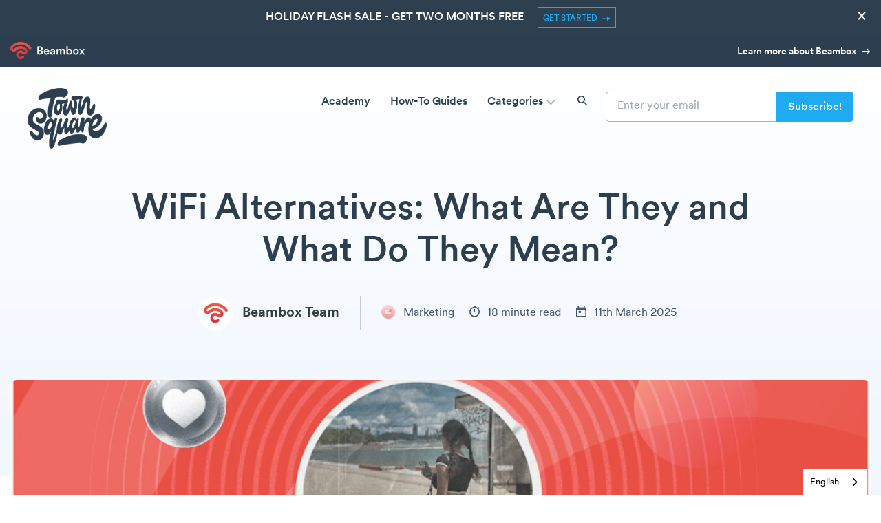

--- FILE ---
content_type: text/html; charset=utf-8
request_url: https://beambox.com/townsquare/wifi-alternatives
body_size: 13365
content:
<!DOCTYPE html>
<html lang="en">
<head>
  <!-- Page Context  -->
  <script type="text/javascript">
    controller_action = "articles_show";
  </script>
  <script>
      window.dataLayer = window.dataLayer || [];
      function gtag(){
          dataLayer.push(arguments);
      }

      gtag('consent', 'default', {
          'ad_storage': 'granted',
          'ad_user_data': 'granted',
          'ad_personalization': 'granted',
          'analytics_storage': 'granted'
      });
  </script>
  <!-- Google Tag Manager -->
  <script>(function(w,d,s,l,i){w[l]=w[l]||[];w[l].push({'gtm.start':
  new Date().getTime(),event:'gtm.js'});var f=d.getElementsByTagName(s)[0],
  j=d.createElement(s),dl=l!='dataLayer'?'&l='+l:'';j.async=true;j.src=
  'https://www.googletagmanager.com/gtm.js?id='+i+dl;f.parentNode.insertBefore(j,f);
  })(window,document,'script','dataLayer','GTM-T7LX7BS');</script>
  <!-- End Google Tag Manager -->
  <!-- Google tag (gtag.js) -->
  <script async src="https://www.googletagmanager.com/gtag/js?id=AW-850712757"></script>
  <script>
      window.dataLayer = window.dataLayer || [];
      function gtag(){dataLayer.push(arguments);}
      gtag('js', new Date());

      gtag('config', 'AW-850712757');
  </script>
  <script>
    window.WEGLOT_API_KEY = "d2dfNWQ0OTVhYmYzMWMyMWNiM2U1Zjk0NzFiMTE0OTEwOWEx";
  </script>
  <link rel="apple-touch-icon" sizes="180x180" href="/apple-touch-icon.png">
  <link rel="icon" type="image/png" sizes="32x32" href="/favicon-32x32.png">
  <link rel="icon" type="image/png" sizes="16x16" href="/favicon-16x16.png">
  <link rel="manifest" href="/site.webmanifest">
  <link rel="mask-icon" href="/safari-pinned-tab.svg" color="#e85249">
  <link rel="canonical" href="https://beambox.com/townsquare/wifi-alternatives" />
  <meta name="msapplication-TileColor" content="#da532c">
  <meta name="theme-color" content="#ffffff">
  <meta name="viewport" content="width=device-width, initial-scale=1.0">
  <meta name="csrf-param" content="authenticity_token" />
<meta name="csrf-token" content="SqguflAJXaEJYc5FTx7Agb42cu0rDn-1q_y9-I1N7zpudrd_AJ9l6izAf9H8NRVDcf8ELOJhYrwPM-6cPSDsVA" />
  <title>WiFi Alternatives: Explore Internet Options Beyond WiFi | Beambox</title><meta name="description" content="Examine WiFi alternatives and their benefits. Find out why you might need them, discover 9 connectivity options, and compare guest WiFi with public WiFi." /><meta property="og:title" content="WiFi Alternatives: Explore Internet Options Beyond WiFi | Beambox" /><meta property="og:description" content="Examine WiFi alternatives and their benefits. Find out why you might need them, discover 9 connectivity options, and compare guest WiFi with public WiFi." /><meta property="og:locale" content="en_EN" /><meta property="og:image" content="https://images.ctfassets.net/xaz4dmbxd3r9/2x1oUvd7E8bvFwwLb4XM3N/19173eee4a6bd7ba238dff11c74e7bad/wifi_alternatives_4.jpg?fit=fill&amp;fm=jpg&amp;h=627&amp;q=85&amp;w=1200" /><meta property="og:url" content="https://beambox.com/townsquare/wifi-alternatives" /><meta property="og:type" content="website" /><meta name="twitter:title" content="WiFi Alternatives: Explore Internet Options Beyond WiFi | Beambox" /><meta name="twitter:description" content="Examine WiFi alternatives and their benefits. Find out why you might need them, discover 9 connectivity options, and compare guest WiFi with public WiFi." /><meta name="twitter:image" content="https://images.ctfassets.net/xaz4dmbxd3r9/2x1oUvd7E8bvFwwLb4XM3N/19173eee4a6bd7ba238dff11c74e7bad/wifi_alternatives_4.jpg?fit=fill&amp;fm=jpg&amp;h=627&amp;q=85&amp;w=1200" /><meta name="twitter:url" content="https://beambox.com/townsquare/wifi-alternatives" />

  <link rel="preconnect" href="https://fonts.gstatic.com" crossorigin>
  <link rel="preload" as="style" href="https://fonts.googleapis.com/css2?family=Lora:wght@500&display=swap">
  <link rel="stylesheet" media="print" onload="this.onload=null;this.removeAttribute('media');" href="https://fonts.googleapis.com/css2?family=Lora:wght@500&display=swap">
  <noscript>
      <link rel="stylesheet" href="https://fonts.googleapis.com/css2?family=Lora:wght@500&display=swap">
  </noscript>

  
    <link rel="stylesheet" href="/assets/town_square/application-ca6caf2461de22682a4fd8e5ba6b6ebcc359944dbd5abab667fa7535bd72a56f.css" media="all" />
    <link rel="stylesheet" href="/assets/town_square/articles-dd06c4a43759290d4e7633a5a904d85fa7605a05f30bcd5e3db23114a6af3f49.css" media="screen" />
  <script src="/packs/js/application-35ceb457292d60e7a74d.js" data-turbolinks-track="reload"></script>
  <script src="/assets/website/townsquare-1540dbd8bb315b08a1cc57d0b2d280ce4c3948957cb06d156ad80621f472d32a.js"></script>
  <script src="https://f.convertkit.com/ckjs/ck.5.js"></script>
  
  <script src="/assets/town_square/articles/show-ce84909e74d67303fa5321e41cbabfac321c73c79338d50781e79fb9141625d5.js"></script>


  <script type="text/javascript" src="https://cdn.weglot.com/weglot.min.js"></script>
  <link rel="alternate" hreflang="en" href="https://beambox.com/townsquare/wifi-alternatives"><link rel="alternate" hreflang="fr" href="https://beambox.com/fr/townsquare/wifi-alternatives"><link rel="alternate" hreflang="de" href="https://beambox.com/de/townsquare/wifi-alternatives"><link rel="alternate" hreflang="pt" href="https://beambox.com/pt/townsquare/wifi-alternatives"><link rel="alternate" hreflang="es" href="https://beambox.com/es/townsquare/wifi-alternatives"><link rel="alternate" hreflang="nl" href="https://beambox.com/nl/townsquare/wifi-alternatives"><link rel="alternate" hreflang="br" href="https://beambox.com/br/townsquare/wifi-alternatives"><link rel="alternate" hreflang="x-default" href="https://beambox.com/townsquare/wifi-alternatives">
  <script>
      $(document).ready(function() {
          window.locale = "en";
      })
  </script>
</head>
<body class="articles show" data-controller="weglot">
  <script data-turbolinks-track="reload">
    document.addEventListener('turbolinks:load', () => {
      const banners = document.querySelectorAll('.banner');
      const existingStyle = document.querySelector('#banner-style');

      if (banners.length > 0) {
        if (!existingStyle) {
          const style = document.createElement('style');
          style.id = 'banner-style';
          style.innerHTML = `
            .beambox-bar {
              margin-top: 0px;
            }
          `;
          document.head.appendChild(style);
        }
      } else if (existingStyle) {
        existingStyle.remove();
      }
    });
  </script>

  <div class="banner-wrap">
      <div class="banner"
           data-controller="general--content"
           data-general--content-content-scope="townsquare"
           data-target="general--content.banner">
        <div class="banner-content">
          <span class="banner-text">HOLIDAY FLASH SALE - GET TWO MONTHS FREE</span>
          <a class="btn learn-more-btn" href="/banner/cta?content=2">
            <span>
              GET STARTED&nbsp;
              <svg width="13" height="6" viewBox="0 0 13 6" fill="none" xmlns="http://www.w3.org/2000/svg">
                <path d="M1 2.5C0.723858 2.5 0.5 2.72386 0.5 3C0.5 3.27614 0.723858 3.5 1 3.5L1 2.5ZM13 3L8 0.113248L8 5.88675L13 3ZM1 3.5L8.5 3.5L8.5 2.5L1 2.5L1 3.5Z" fill="#1DAAF1"/>
              </svg>
            </span>
</a>        </div>
        <a class="close-icon" data-action="click-&gt;general--content#close" data-remote="true" rel="nofollow" data-method="patch" href="/banner-content/update?id=2">
          &times;
</a>      </div>
</div>

<div class="beambox-bar">
  <div class="row">
    <div class="small-4 medium-3 columns logo-section text-left">
      <span class="logo">
        <a data-turbolinks="true" href="/"><img alt="Beambox" src="/assets/text-logo-white-60dfddfe41b4bc5bfbc2095736d5dcdcd3fd5e7847b796bd9a1ee6c78734ca36.svg" /></a>
      </span>
    </div>
    <div class="small-8 medium-9 columns text-right">
      <a class="learn-more" data-turbolinks="true" href="/">Learn more about Beambox <i class="tio-arrow_forward"></i></a>
    </div>
  </div>
</div>

<div class="title-bar" data-responsive-toggle="example-menu" data-hide-for="medium">
  <button class="menu-icon" type="button" data-toggle="example-menu"></button>
  <div class="title-bar-title">
    <a class="logo" href="/townsquare">
      <img src="/assets/website/articles/logo-1843086c93200a97353606aa9614d413ded76d29d5668b1ec1d9630da9f79dcd.png" />
</a>  </div>
</div>


<div class="search-bar">
  <form action="/townsquare/all" accept-charset="UTF-8" method="get"><input name="utf8" type="hidden" value="&#x2713;" autocomplete="off" />
    <input placeholder="What do you want to learn about?" class="form-control" type="text" name="search[query]" id="search_query" />
     <a href=""><i data-feather="search" stroke-width="3" width="14" height="14"></i></a>
</form></div>

<div class="top-bar mobile-nav" id="example-menu">
  <ul class="vertical menu mobile-nav" data-responsive-menu="drilldown medium-dropdown" style="width: 300px;">
    <li><a href="/townsquare/academy"> Academy </a></li>
    <li><a href="/townsquare/all"> How-to guides </a></li>
    <li>
      <a href="/townsquare/all"> Categories <i class="tio-chevron_right"></i></a>
      <ul class="vertical menu">
        <li>
          <a href="/townsquare/academy">
            Academy
</a>          <a href="/townsquare/customers">
            Customers
</a>          <a href="/townsquare/tools">
            Tools
</a>          <a href="/townsquare/trends">
            Trends
</a>          <a href="/townsquare/marketing">
            Marketing
</a>          <a href="/townsquare/management">
            Management
</a>        </li>
      </ul>
    </li>
  </ul>
</div>

<nav id="nav" class="townsquare">
  <div class="row">
    <div class="medium-2 large-3 columns logo-section">
      <a href="/townsquare">
        <img alt="Town Square" src="/assets/website/articles/logo-1843086c93200a97353606aa9614d413ded76d29d5668b1ec1d9630da9f79dcd.png" />
</a>    </div>
    <div class="medium-10 large-9 columns">
      <div class="navigation-container town-square" data-controller="dropdown-navigation">
        <ul class="dropdown navigation">
          <li><a class="navigation-trigger no-drop" href="/townsquare/academy"> Academy </a></li>
          <li><a class="navigation-trigger no-drop" href="/guides"> How-To Guides </a></li>
          <li>
            <a class="navigation-trigger" data-action="mouseover-&gt;dropdown-navigation#trigger mouseleave-&gt;dropdown-navigation#mouseLeaveTrigger" data-index="0" href="/townsquare/all"> Categories <i class="tio-chevron_down"></i></a>
            <div class="window installation" data-target="dropdown-navigation.window" data-action="mouseleave->dropdown-navigation#closeActiveWindow">
              <i class="pointer"></i>
              <div class="box">
                <div class="row">
                  <div class="medium-12 columns">
                    <div class="row installation-methods">
                      <div class="medium-4 columns text-left subsection">
                        <a href="/townsquare/academy">
                          <div class="row">
                            <div class="medium-3 columns icon tools">
                            </div>
                            <div class="medium-9 columns">
                              <span>Academy</span>
                              <p>Step-by-step guides on growing with Beambox</p>
                            </div>
                          </div>
</a>                      </div>
                      <div class="medium-4 columns text-left subsection">
                        <a href="/townsquare/customers">
                          <div class="row">
                            <div class="medium-3 columns icon customers">
                            </div>
                            <div class="medium-9 columns">
                              <span>Customers</span>
                              <p>How to keep your customers smiling</p>
                            </div>
                          </div>
</a>                      </div>
                      <div class="medium-4 columns text-left subsection">
                        <a href="/townsquare/tools">
                          <div class="row">
                            <div class="medium-3 columns icon product-updates">
                            </div>
                            <div class="medium-9 columns">
                              <span>Tools</span>
                              <p>Time savers and downloadables</p>
                            </div>
                          </div>
</a>                      </div>
                      <div class="medium-4 columns text-left subsection">
                        <a href="/townsquare/trends">
                          <div class="row">
                            <div class="medium-3 columns icon trends">
                            </div>
                            <div class="medium-9 columns">
                              <span>Trends</span>
                              <p>Data driven trends and hospitality insights</p>
                            </div>
                          </div>
</a>                      </div>
                      <div class="medium-4 columns text-left subsection">
                        <a href="/townsquare/marketing">
                          <div class="row">
                            <div class="medium-3 columns icon marketing">
                            </div>
                            <div class="medium-9 columns">
                              <span class="icon-title">Marketing</span>
                              <p>Ideas and strategies to grow your venue</p>
                            </div>
                          </div>
</a>                      </div>
                      <div class="medium-4 columns text-left subsection">
                        <a href="/townsquare/management">
                          <div class="row">
                            <div class="medium-3 columns icon management">
                            </div>
                            <div class="medium-9 columns">
                              <span>Management</span>
                              <p>Keeping the cogs running smoothly</p>
                            </div>
                          </div>
</a>                      </div>
                    </div>
                  </div>
                </div>
              </div>
            </div>
          </li>
          <li><i class="tio-search trigger-search-bar"></i></li>
          <li class="navigation-capture">
            <form class="cta" action="/townsquare/capture/2336127" accept-charset="UTF-8" method="post"><input name="utf8" type="hidden" value="&#x2713;" autocomplete="off" /><input type="hidden" name="authenticity_token" value="DN6OvEa2zeq-DM4JzdUUid_IeO0yR-nFyhIZk7p_5oohiO1dyWWbCJSbxGzczLW-XnHYecPN1pxtYUrLqyX-Jg" autocomplete="off" />
              <input placeholder="Enter your email" data-validetta="required,email" type="text" name="lead[email]" id="lead_email" />
              <input type="submit" name="commit" value="Subscribe!" class="button" data-disable-with="Subscribe!" />
</form>          </li>
        </ul>
      </div>
    </div>
  </div>
</nav>
<div id="tq-background"><div id="tq-background-1"></div><div id="tq-background-2"></div></div>
<div id="tq-spacer"></div>


<script type="application/ld+json">
{
  "@context": "https://schema.org",
  "@type": "BlogPosting",
  "mainEntityOfPage": {
    "@type": "WebPage",
    "@id": "https://beambox.com/townsquare/wifi-alternatives"
  },
  "headline": "WiFi Alternatives: Explore Internet Options Beyond WiFi",
  "image": "https://images.ctfassets.net/xaz4dmbxd3r9/2x1oUvd7E8bvFwwLb4XM3N/19173eee4a6bd7ba238dff11c74e7bad/wifi_alternatives_4.jpg?fit=fill&amp;fm=jpg&amp;h=521&amp;q=85&amp;w=1111",
  "author": {
    "@type": "Organization",
    "name": "Beambox",
    "url": "https://beambox.com"
  },
  "publisher": {
    "@type": "Organization",
    "name": "Beambox",
    "logo": {
      "@type": "ImageObject",
      "url": "https://beambox.com/logo.svg"
    }
  },
  "datePublished": "2023-09-08T00:00:00+00:00",
  "dateModified": "2025-03-11T06:50:55+00:00"
}
</script>

<script type="application/ld+json">
{
  "@context": "https://schema.org",
  "@type": "BreadcrumbList",
  "itemListElement": [{
    "@type": "ListItem",
    "position": 1,
    "name": "Town Square",
    "item": "https://beambox.com/townsquare"
  },{
    "@type": "ListItem",
    "position": 2,
    "name": "Marketing",
      "item": "https://beambox.com/townsquare/marketing"
  },{
    "@type": "ListItem",
    "position": 3,
    "name": "WiFi Alternatives: Explore Internet Options Beyond WiFi",
    "item": "https://beambox.com/townsquare/wifi-alternatives"
  }]
}
</script>


<div class="article main">
  <div class="row">
    <div class="small-12 columns">
      <div class="article_header">
          <h1>WiFi Alternatives: What Are They and What Do They Mean? </h1>
        <div class="row info-line">
          <div class="large-10 large-offset-1 columns text-center">
              <div class="author-section">
                <div class="author-info">
                  <a href="/townsquare/authors/beambox-team">
                    <span class="author-img"><img src="https://images.ctfassets.net/xaz4dmbxd3r9/2twXW7ug79XN1qugeGJMxA/0446b2e55c3f3f934c6d7c37462434fb/beambox-logo.png?fit=fill&amp;fm=jpg&amp;h=150&amp;q=85&amp;w=200" /></span>
                    <span class="author-name">Beambox Team</span>
</a>                </div>
                <div class="author-detail">
              <span>
                  <a href="/townsquare/marketing">
                    <i class="cat marketing"></i>
                    Marketing
</a>              </span>
              <span><i class="tio-timer"></i>18 minute read</span>
              <span><i class="tio-event"></i>11th March 2025</span>
                  </div>
              </div>
          </div>
        </div>
      </div>
    </div>
  </div>
  <div class="row mobile-capture">
    <div class="small-12 columns">
      <form class="cta-form" action="/townsquare/capture/2336127" accept-charset="UTF-8" method="post"><input name="utf8" type="hidden" value="&#x2713;" autocomplete="off" /><input type="hidden" name="authenticity_token" value="h1FgoPnh0lpUWMQfnrAGdfMxgmR--JCBFqG0MMd4naOqBwNBdjKEuH7PznqPqadCcogi8I9yr9ix0udo1iKFDw" autocomplete="off" />
        <input placeholder="Enter your email" data-validetta="required,email" type="text" name="lead[email]" id="lead_email" />
        <input type="submit" name="commit" value="Subscribe!" class="button large" data-disable-with="Subscribe!" />
</form>    </div>
  </div>

    <div class="row media-header">
      <div class="small-12 columns">
        <div class="hero_image" style="background-image: url('https://images.ctfassets.net/xaz4dmbxd3r9/2x1oUvd7E8bvFwwLb4XM3N/19173eee4a6bd7ba238dff11c74e7bad/wifi_alternatives_4.jpg?fit=fill&amp;fm=jpg&amp;h=521&amp;q=85&amp;w=1111');background-size:cover;background-position:center center;"></div>
      </div>
    </div>

  <div class="row" data-controller="articles--table-of-contents articles--sidebar" data-action="scroll@window->articles--table-of-contents#updatePosition resize@window->articles--table-of-contents#updatePosition scroll@window->articles--sidebar#updatePosition resize@window->articles--sidebar#updatePosition">
    <div class="medium-20-percent columns hide-for-small-only">
      <div id="sidebar-left" data-target="articles--table-of-contents.sideBar">
        <div class="table-of-contents sticky-block" data-target="articles--table-of-contents.sticky">
            <div class="title">Contents</div>
            <ul>
                <li data-action="click->articles--table-of-contents#moveToHeadline" data-target="articles--table-of-contents.section">What Does It Mean?</li>
                <li data-action="click->articles--table-of-contents#moveToHeadline" data-target="articles--table-of-contents.section">Why Do You Need an Alternative Internet Connection?</li>
                <li data-action="click->articles--table-of-contents#moveToHeadline" data-target="articles--table-of-contents.section">9 Ways To Get WiFi</li>
                <li data-action="click->articles--table-of-contents#moveToHeadline" data-target="articles--table-of-contents.section">Guest WiFi vs. Public WiFi: Which Is Better?</li>
            </ul>
        </div>
        <br/>
      </div>
    </div>
    <div class="medium-60-percent columns">
      <div class="article_content" data-target="articles--table-of-contents.content articles--sidebar.content">
          <p>WiFi alternatives are a great way to connect to the internet and keep in touch with your online family. These are highly beneficial if you don’t have a WiFi network. You can instantly hop online and explore the web using numerous connection methods. You are probably excited to learn about the various workarounds you can utilize to get online. Why? Because the internet has now become a basic necessity in today’s world, whether for work or recreation purposes.</p>

<p>Everyone needs a WiFi connection, but unfortunately, many people don’t have one. According to Forbes, <a href="https://www.forbes.com/advisor/personal-finance/millions-lack-broadband-access/">42 million Americans don’t have broadband access. Due to this lack of access</a>, many people rely on alternatives to WiFi to connect to the internet.</p>

<p>This article will explain how to get an alternate WiFi connection if you don’t have a network service  provider.</p>

<p><img loading='lazy' src="//images.ctfassets.net/xaz4dmbxd3r9/68APm7QxUvySe6FCVoKtYG/80274db10ee3644a5834981d1f16bf15/wifi_alternatives_1.jpg?fit=fill&amp;q=85&amp;w=1111" alt="wifi alternatives 1" /></p>

<h2 id="what-does-it-mean">What Does It Mean?</h2>
<p>WiFi alternatives refer to methods or technologies for connecting to the internet without relying on a traditional network service provider. These alternatives to WiFi include using a Wi-Fi hotspot, tethering devices to smartphones, or utilizing satellite internet services.</p>

<p>But don’t worry, we’re not talking about cable internet connections. These alternatives will be wireless and wired, but these different internet plans offer various features, connection methods, capabilities, etc. Based on the type of option, it may excel or be more suitable, depending on the needs and requirements.</p>

<p><img loading='lazy' src="//images.ctfassets.net/xaz4dmbxd3r9/5chU7vsmJrlrjI1JrbtEL4/7a6521c70e3b8f52b851c9a61abf50cd/wifi_alternatives_2.jpg?fit=fill&amp;q=85&amp;w=1111" alt="wifi alternatives 2" /></p>

<h2 id="why-do-you-need-an-alternative-internet-connection">Why Do You Need an Alternative Internet Connection?</h2>
<p>Having alternatives to WiFi is a convenient way to stay connected. Searching for options may not cross your mind if your network provider offers excellent internet plans with incredible download speeds. However, there are plenty of reasons why you would need an alternate internet connection:</p>

<ol>
  <li>You live in or are visiting a remote area where traditional cable internet is not available.</li>
  <li>You prefer wireless connections’ flexibility and mobility, especially if you frequently travel or work from different locations.</li>
  <li>Your WiFi is not working, and you urgently require internet access.</li>
  <li>Having an alternative during power outages or when experiencing technical issues with your internet service provider is useful.</li>
  <li>If the WiFi you are using has a limited range and you need a connection that can reach further distances.</li>
  <li>Having an alternative can be beneficial when you want a backup internet connection in case of any disruptions.</li>
  <li>Some offer a secure connection. This is useful when handling sensitive information or conducting online transactions.</li>
  <li>Specific alternatives offer faster download speeds and more stable connections, ensuring a smoother browsing experience for users.</li>
</ol>

<p>A backup option allows you to stay connected and productive even when your primary WiFi connection is unreliable or unavailable. Say goodbye to your online life if you don’t consider pursuing various WiFi alternatives.</p>

<h2 id="ways-to-get-wifi">9 Ways To Get WiFi</h2>
<p>Understanding why having a backup WiFi is important has no doubt got you curious, especially if you need one. There are several ways to <a href="https://beambox.com/townsquare/how-to-get-free-wifi">access free WiFi</a>. Some are easily accessible and cost nothing, while others might require a network purchase, subscription, or payment.</p>

<p>Here are nine ways to get WiFi:</p>

<p><img loading='lazy' src="//images.ctfassets.net/xaz4dmbxd3r9/7xuJra6sfi42fnG7T6gQyy/1a6463e727a7c0351006a1584ea5b64d/wifi_alternatives_3.jpg?fit=fill&amp;q=85&amp;w=1111" alt="wifi alternatives 3" /></p>

<h3 id="wifi-alternative-1-mobile-hotspot">WiFi Alternative #1: Mobile Hotspot</h3>
<p>A mobile Wi-Fi hotspot is a popular option for getting alternative WiFi. It is a personal hotspot because it allows you to create a WiFi network using your mobile device’s cellular data. Mobile hotspots are convenient for people constantly on the go or in areas where Wi-Fi signals are weak or unavailable. This feature allows you to use your smartphone as a portable WiFi router, providing internet access to other devices. It uses your cellular data plan to create a WiFi network. This allows you to connect wherever you have a strong cellular signal.</p>

<p><img loading='lazy' src="//images.ctfassets.net/xaz4dmbxd3r9/2x1oUvd7E8bvFwwLb4XM3N/19173eee4a6bd7ba238dff11c74e7bad/wifi_alternatives_4.jpg?fit=fill&amp;q=85&amp;w=1111" alt="wifi alternatives 4" /></p>

<h3 id="wifi-alternative-2-public-wifi">WiFi Alternative #2: Public WiFi</h3>
<p>Public WiFi is free, and there are numerous Wi-Fi hotspots scattered all across the city. These alternatives to WiFi are usually available in public spaces such as parks, schools, airports, etc. Public WiFi networks are convenient for accessing the internet without using your cellular data. However, it’s important to note that public WiFi networks can be less secure than private networks. So always use caution when connecting to them and avoid accessing sensitive information.</p>

<h3 id="wifi-alternative-3-borrow-a-wifi-connection">WiFi Alternative #3: Borrow a WiFi Connection</h3>
<p>If your WiFi is not working, the best thing to do is to borrow your neighbor’s WiFi. However, it is essential to ensure that you have permission from your neighbor. Please respect their privacy by not accessing any sensitive information on their network. Please don’t go around hacking their internet connection. Politely ask them if you can temporarily connect to their internet. This option can be a quick and convenient solution, especially if you have a good relationship with your neighbor. Remember to express gratitude and offer to reciprocate the favor to maintain a positive neighborly bond.</p>

<h3 id="wifi-alternative-4-cable-linking-to-a-mobile-device">WiFi Alternative #4: Cable Linking to a Mobile Device</h3>
<p>You have a mobile data plan and want to use it as a WiFi alternative. But there is a problem. You can’t use it as a personal hotspot. Why? Maybe because that option is not available. If this happens to you, there is no need to panic. Using a cable, you can still connect to the network by linking your mobile device directly to your computer. This way, you can still access the internet through your mobile data without needing a personal hotspot. Also, <a href="https://beambox.com/townsquare/fixed-wireless-internet">fixed wireless internet</a> provides high-speed connectivity using radio signals, making it an excellent option for rural areas without traditional broadband access.</p>

<h3 id="wifi-alternative-5-bluetooth">WiFi Alternative #5: Bluetooth</h3>
<p>Bluetooth is one of the oldest network-sharing methods. Today’s generation may not be aware that such alternatives for WiFi even exist. This is due to the increasing use of public and personal hotspots, QR codes for WiFi sharing, and guest WiFi.</p>

<p>For those of you who don’t know, Bluetooth is a wireless technology. Many coffee shops and libraries offer <a href="https://beambox.com/townsquare/free-wireless-wifi">free wireless WiFi</a>, making them perfect spots to browse the internet or work on your projects. It allows devices to connect and communicate with each other over short distances. It connects devices such as headphones, speakers, and keyboards to smartphones or computers.</p>

<p>But the question is, how is bluetooth an alternative? Bluetooth can share internet connectivity between devices using Bluetooth tethering. One device acts as a modem and shares its internet connection with other devices nearby. However, it has a much shorter range than WiFi and may not be suitable for large areas or multiple devices.</p>

<h3 id="wifi-alternative-6-satellite-internet">WiFi Alternative #6: Satellite Internet</h3>
<p>Using satellite internet may seem like something out of a movie. It is one of the alternatives to WiFi that provides internet connectivity to remote areas where wired connections are unavailable. Satellite internet can reach areas that are far away from urban centers and provide high-speed internet access. Understanding “<a href="https://beambox.com/townsquare/satellite-internet-vs-wifi">Satellite Internet vs WiFi</a>” helps users decide between broader coverage for remote areas or faster speeds and reliability for local connections.</p>

<p>However, it is not a reliable source, and weather conditions such as heavy rain or snow can disrupt the signals. It would be best to have proper satellite internet plans and equipment for a local network setup.</p>

<h3 id="wifi-alternative-7-mesh-networks">WiFi Alternative #7: Mesh Networks</h3>
<p>There is debate over whether mesh networks fall into the alternatives category or not. Some assume it is, but others claim it is a technology that enhances the current Wi-Fi signal. It doesn’t replace it. The fact is some WiFi’s, like <a href="https://ezzigbee.com/support/zigbee-faqs">Zigbee</a>, utilize the mesh network structure. Due to this setup, this is where confusion comes in regarding mesh networks.</p>

<p>Zigbee is a wireless communication protocol for home automation and Internet of Things (IoT) devices. It operates on low power and allows devices to communicate with each other in a mesh network. Each device acts as a node that can transmit data to other nodes.</p>

<h3 id="wifi-alternative-8-xfinity-wi-fi-hotspots">WiFi Alternative #8: Xfinity Wi-Fi Hotspots</h3>
<p>Similar to public WiFi, there are certain internet networks available to the public, but they come with a daily subscription plan. It is a great way to access a secured public network. One popular company is Xfinity Wi-Fi. Xfinity Wi-Fi offers reliable and widespread network coverage, making it a popular choice for many users. You can use clever tricks and public networks to <a href="https://beambox.com/townsquare/get-free-wifi-anywhere-you-go">get free WiFi anywhere you go</a>, saving on data costs while staying connected.</p>

<p>They sell internet combos for mobile and home use. You can enjoy fast and secure internet access at various locations. Moreover, since it is a <a href="https://beambox.com/townsquare/secure-wifi-network-for-marketing">secure WiFi network</a>, you don’t have to worry about your personal information getting stolen. Alternatives to WiFi that offer security lead to peace of mind when browsing the web.</p>

<p><img loading='lazy' src="//images.ctfassets.net/xaz4dmbxd3r9/3fsEKP73z7RWJfnQUamYiC/e4e86409fcb1ca630b5d8f87c3657323/wifi_alternatives_5.jpg?fit=fill&amp;q=85&amp;w=1111" alt="wifi alternatives 5" /></p>

<h3 id="wifi-alternative-9-guest-wifi">WiFi Alternative #9: Guest WiFi</h3>
<p><a href="https://beambox.com/townsquare/free-guest-wifi-grow-your-business">Guest WiFi</a> is available in restaurants and cafes. They differ from public WiFi because they are not available to everyone. Even if your cell phone picks up the WiFi network, you won’t be able to access it. Guest WiFi is password-protected or has a <a href="https://beambox.com/townsquare/free-captive-portal-for-wifi">WiFi captive portal</a> and requires permission from the establishment to access it.</p>

<p>This permission has a prerequisite requirement, and that is being a customer. This added layer of security ensures that only customers or authorized individuals can connect to the network. It reduces the risk of unauthorized access to personal information. Even though guest WiFi is free, it is not available to the general public.</p>

<p>So, if you want to use it, you have to be a customer of the dining establishment. It is a great temporary WiFi alternative if you quickly need to access the internet to get some work done. Also, guest WiFi networks often have limited bandwidth, designed to accommodate multiple users simultaneously. This may result in slower internet speeds compared to private networks.</p>

<h2 id="guest-wifi-vs-public-wifi-which-is-better">Guest WiFi vs. Public WiFi: Which Is Better?</h2>
<p>Many people gravitate toward public WiFi because it is free. Unfortunately, a lack of knowledge about the potential risks of public WiFi can lead to compromised personal information. It is essential to be cautious when using public WiFi networks. They are frequently unsecured and are simple targets for cybercriminals.</p>

<p>Therefore, it is better to go with guest WiFi. Yes, they aren’t free. But dining in a restaurant or cafe is a security investment. You indirectly pay for a secure WiFi connection, even though it is for a limited time. Here are some reasons why it is a great alternative:</p>

<ul>
  <li>Guest WiFi networks are often password protected, adding an extra layer of security.</li>
  <li>Only authorized individuals can access the network.</li>
  <li>Guest WiFi networks are typically separate from the main network, offering a certain level of privacy.</li>
</ul>

<p>However, there is one thing you should be aware of when using guest WiFi. Even though it is free and secure, restaurants use it to collect valuable data. This WiFi is not stealing your data but is collecting information about your browsing habits, preferences, and demographics. All of this is for marketing purposes.</p>

<p>Companies like Beambox gather this data to help businesses tailor their advertisements and promotions to suit their customers’ needs better. The data gathered through WiFi alternatives makes this level of personalization possible.</p>

<p>This is why numerous dining establishments generously give away free WiFi to their customers. Many businesses offer <a href="https://beambox.com/townsquare/free-wifi-trial-period">free WiFi trial periods</a> to attract customers, allowing them to browse the internet before committing to a paid subscription. A free WiFi is a great way to keep customers happy while gaining valuable insights. If you are a restaurant owner looking to grow your business, <a href="https://beambox.com/">start your Beambox free trial today</a>.</p>

<hr />

<div class="inline-trial-cta">
  <h2>Get Started With Free WiFi Marketing</h2>
  <p>Beambox helps businesses like yours grow with data capture, marketing automation and reputation management.</p>
  <a href="https://beambox.com/" class="button">Sign up for 30 days free</a>
</div>

      </div>
    </div>
    <div class="medium-20-percent columns hide-for-small-only">
        <div id="sidebar-right" data-target="articles--sidebar.sideBar">
          <div class="sticky-block" data-target="articles--sidebar.sticky">
            <a class="sidebar" href="/trial?utm_source=Townsquare&amp;utm_medium=Ad_Sidebar&amp;utm_term=wifi-alternatives">
              <img src="/assets/town_square/ads/sidebar_banner-a55f1d3c61f3b2d0abaf13a9cad026534dba5860f8791dd8641d2f95d880f995.png" />
</a>          </div>
        </div>
      <br/>
    </div>
  </div>
</div>

  <div class="row">
    <div class="small-12 columns">
      <div class="bottom-floating-banner">
        <div class="floating-logo">
          <img src="/assets/town_square/floating-logo-7caccd515fdbde528a721cea467fc78e9f173e89185d73a71a55a4e8785b4d7a.svg" />
        </div>
        <div class="floating-title">
          <p>Grow your business and customer loyalty with guest WiFi!</p>
        </div>
        <div class="floating-link">
          <a href="/trial?utm_source=Townsquare&amp;utm_medium=banner-floating&amp;utm_term=wifi-alternatives">
            Try Beambox Free <img src="/assets/town_square/arrow-d4c28f94b22014014db51b55fb35eaacd351682d232609dabf9fba13f2039b84.svg" />
</a>        </div>
      </div>
    </div>
  </div>

  <div class="row footer-section">
    <div class="small-12 columns">
      <a class="footer" href="/trial?utm_source=Townsquare&amp;utm_medium=Ad_Footer&amp;utm_term=wifi-alternatives">
        <img src="/assets/town_square/ads/footer_banner-b5b3713ac05953342100779f5f8fe592c95e1cefa49b65288995e792793e4fe8.png" />
</a>    </div>
  </div>

<div class="article-rows related-posts" id="articles">
  <div class="row">
    <div class="small-12 columns">
      <h3>Related posts</h3>
    </div>
  </div>
  <div class="row">
    <div class="medium-4 columns">
  <a class="related-post-link article small " data-turbolinks="false" href="/townsquare/can-incognito-be-tracked">
    <div class="hero_image" style="background-image: url('https://images.ctfassets.net/xaz4dmbxd3r9/5CxlHiknD3NcrFGUc5RbIJ/4f18e9b42716b01cbf0203f051dd5ddd/can_incognito_be_tracked_1.jpg?fit=fill&amp;fm=jpg&amp;h=173&amp;q=85&amp;w=370');background-size:cover;background-position:center center;"></div>

    <div class="hero_content">
      <div class="mask">
        <div class="gradient"></div>
        <div class="article_header">
          <p class="cat">MARKETING</p>
          <h3>How to Delete Incognito History: Quick Guide</h3>
        </div>

        <div class="article_teaser">
          <p>Wondering if can incognito mode be tracked? Learn how to see and delete private browsing history effectively and protect your online privacy.</p>
        </div>
      </div>

      <div class="info-bar">
        <div class="small-6 medium-10 large-6 columns">
          <span class="minute-read"><i class="tio-timer"></i>20 minute read</span>
        </div>
        <div class="small-6 medium-2 large-6 columns text-right">
          <span class="more-link"><span class="hide-for-medium-only">Read More</span><i class="tio-arrow_long_right"></i></span>
        </div>
      </div>
    </div>
</a>
</div>
<div class="medium-4 columns">
  <a class="related-post-link article small " data-turbolinks="false" href="/townsquare/hidden-network-wifi">
    <div class="hero_image" style="background-image: url('https://images.ctfassets.net/xaz4dmbxd3r9/4UT62kJOuBZCf8uNTxUy51/24a54bf6f1b517b85c3538abb95d96ee/hidden_network_wifi__1.jpg?fit=fill&amp;fm=jpg&amp;h=173&amp;q=85&amp;w=370');background-size:cover;background-position:center center;"></div>

    <div class="hero_content">
      <div class="mask">
        <div class="gradient"></div>
        <div class="article_header">
          <p class="cat">MARKETING</p>
          <h3>Hidden Network WiFi: Detection and Removal Tips</h3>
        </div>

        <div class="article_teaser">
          <p>What is a hidden network? Learn how to find, connect to, and remove hidden WiFi networks to enhance your online security and improve your internet experience.</p>
        </div>
      </div>

      <div class="info-bar">
        <div class="small-6 medium-10 large-6 columns">
          <span class="minute-read"><i class="tio-timer"></i>22 minute read</span>
        </div>
        <div class="small-6 medium-2 large-6 columns text-right">
          <span class="more-link"><span class="hide-for-medium-only">Read More</span><i class="tio-arrow_long_right"></i></span>
        </div>
      </div>
    </div>
</a>
</div>
<div class="medium-4 columns">
  <a class="related-post-link article small " data-turbolinks="false" href="/townsquare/how-much-faster-is-ethernet-than-wifi">
    <div class="hero_image" style="background-image: url('https://images.ctfassets.net/xaz4dmbxd3r9/1R4w2cLlH5VerfaYsqL6Ua/0f3c8bc208c60c3fb230312a02e34ffd/how_much_faster_is_ethernet_than_wifi_1.jpg?fit=fill&amp;fm=jpg&amp;h=173&amp;q=85&amp;w=370');background-size:cover;background-position:center center;"></div>

    <div class="hero_content">
      <div class="mask">
        <div class="gradient"></div>
        <div class="article_header">
          <p class="cat">MARKETING</p>
          <h3>Ethernet vs WiFi: Difference Between WiFi and Ethernet</h3>
        </div>

        <div class="article_teaser">
          <p>How much faster is Ethernet than WiFi? Find out the differences, factors affecting speed, pros and cons, and tips for optimizing your internet setup.</p>
        </div>
      </div>

      <div class="info-bar">
        <div class="small-6 medium-10 large-6 columns">
          <span class="minute-read"><i class="tio-timer"></i>23 minute read</span>
        </div>
        <div class="small-6 medium-2 large-6 columns text-right">
          <span class="more-link"><span class="hide-for-medium-only">Read More</span><i class="tio-arrow_long_right"></i></span>
        </div>
      </div>
    </div>
</a>
</div>

  </div>
</div>



<div id="footer" class="hidden-for-small-only">
  <div class="row top-line" style="display: none;">
    <div class="small-12 columns">
      <div class="link-group">
        <p>🌎 </p>
        <ul>
          <li><a href="/set_locale/en">English (United States)</a></li>
          <li><a href="/set_locale/es">Spanish</a></li>
          <li><a href="/set_locale/fr">French</a></li>
        </ul>
      </div>
    </div>
  </div>
  <div class="row middle-section">
    <div class="small-6 medium-3 columns">
      <div class="link-group">
        <div class="h4">Benefits</div>
        <ul>
          <li><a href="/benefits/guest-experience">Improve the guest experience</a></li>
          <li><a href="/benefits/customer-insights">Understand your customers</a></li>
          <li><a href="/benefits/online-reviews">Increase your online reviews</a></li>
          <li><a href="/benefits/smart-marketing">Grow with smart marketing</a></li>
          <li><a href="/benefits/qr-code-generator">Boost retention with QR codes</a></li>
          <li><a href="/benefits/email-marketing">Shape your branded email strategy</a></li>
          <li><a href="/benefits/sms-marketing">Foster loyalty with SMS marketing</a></li>
        </ul>
      </div>

      <div class="link-group">
        <a data-turbolinks="false" href="/pricing"><div class="h4">Pricing</div></a>
      </div>

      <div class="link-group">
        <a href="/installation"><div class="h4">Installation methods</div></a>
        <ul>
          <li><a href="/installation/plug-and-play">Beambox Plug &amp; Play</a></li>
          <li><a href="/installation/unifi">UniFi</a></li>
          <li><a href="/installation/meraki">Meraki</a></li>
          <li><a href="/installation/omada">Omada</a></li>
          <li><a href="/installation/aruba">Aruba</a></li>
          <li><a href="/installation/mikrotik">MikroTik</a></li>
          <li><a href="/installation/ruckus">Ruckus</a></li>
          <li><a href="/installation/cambium">Cambium</a></li>
        </ul>
      </div>
    </div>
    <div class="small-6 medium-3 columns">
      <div class="link-group">
        <div class="h4">Sectors</div>
        <ul>
          <li><a href="/sectors/cafes">Cafés</a></li>
          <li><a href="/sectors/pubsandbars">Pubs &amp; Bars</a></li>
          <li><a href="/sectors/restaurants">Restaurants</a></li>
          <li><a href="/sectors/retail">Retail</a></li>
          <li><a href="/sectors/salonsandbarbers">Salons &amp; Barbers</a></li>
          <li><a href="/sectors/accommodation">Accommodation</a></li>
        </ul>
      </div>

      <div class="link-group">
        <div class="h4">Use cases</div>
        <ul>
          <li><a href="/wifi-marketing">WiFi Marketing</a></li>
          <li><a href="/guest-wifi">Guest WiFi</a></li>
          <li><a href="/social-wifi">Social WiFi</a></li>
          <li><a href="/captive-portal-solutions">Captive Portal Solutions</a></li>
        </ul>
      </div>
    </div>
    <div class="small-6 medium-3 columns">
      <div class="link-group">
        <div class="h4">Resources</div>
        <ul>
          <li><a href="/townsquare">Blog</a></li>
          <li><a target="_blank" href="https://help.beambox.com">Help Center</a></li>
          <li><a data-turbolinks="false" href="/partners">Resellers</a></li>
          <li><a target="_blank" href="https://beambox.readme.io/reference">API Reference</a>
            <li><a href="/sitemap">Sitemap</a></li>
        </ul>
      </div>

      <div class="link-group">
        <div class="h4">Company</div>
        <ul>
          <li><a href="/support">Contact Us</a></li>
          <li><a target="_blank" href="https://status.beambox.com">Status</a></li>
          <li><a target="_blank" href="https://facebook.com/getbeambox">Facebook</a></li>
          <li><a target="_blank" href="https://instagram.com/getbeambox">Instagram</a></li>
          <li><a target="_blank" href="https://twitter.com/beambox">Twitter</a></li>
          <li><a target="_blank" href="https://www.linkedin.com/company/beambox">LinkedIn</a></li>
          <li><a target="_blank" href="https://www.youtube.com/channel/UCQ0itcIwlwMJiPT8S6Upo_w">YouTube</a></li>
        </ul>
      </div>
    </div>
    <div class="small-12 medium-3 columns text-left">
      <div class="link-group">
        <div class="h4">From the Town Square</div>
          <ul>
                <li><a data-turbolinks="false" href="/townsquare/how-to-make-a-yelp-review">How to Write a Yelp Review That Captivates</a></li>
                <li><a data-turbolinks="false" href="/townsquare/email-checker">Email Checker: Important Reasons to Use One for Marketing</a></li>
                <li><a data-turbolinks="false" href="/townsquare/upselling-techniques">Effective Upselling Techniques to Maximize Your Profits</a></li>
                <li><a data-turbolinks="false" href="/townsquare/email-deliverability-score">Enhance Your Email Deliverability Score for Better Returns</a></li>
          </ul>
      </div>

      <div class="address-section">
        <div class="h4">Address</div>
        <p>2261 Market Street #4811<br>San Francisco, CA 94114</p>
      </div>
    </div>
  </div>
  <div class="row bottom-line">
    <div class="small-12 columns">
      <div class="link-group">
        <ul>
          <li><a href="https://help.beambox.com/en/articles/2639565-terms-of-service">Terms</a></li>
          <li><a href="https://help.beambox.com/en/articles/1994659-how-we-provide-gdpr-compliance">GDPR</a></li>
          <li><a href="https://help.beambox.com/en/articles/1994655-privacy-policy">Privacy</a></li>
          <li><a href="https://help.beambox.com/en/articles/7879829-partner-agreement">Partner Agreement</a></li>
        </ul>
      </div>
    </div>
  </div>
</div>


<script type="text/javascript">
  $(document).on('turbolinks:load', function(){
     var url = window.location.href;

     dataLayer.push({
         'event':'pageView',
         'virtualUrl': url
     });
  });


  initTurbo = function() {
    $('form').validetta({
      bubblePosition: 'bottom',
      realTime: true,
    });
  }

  initTurbo();
  document.addEventListener('turbolinks:load', initTurbo);
</script>

<script id="IntercomSettingsScriptTag">
//<![CDATA[
window.intercomSettings = {"app_id":"irfye8nd"};(function(){var w=window;var ic=w.Intercom;if(typeof ic==="function"){ic('reattach_activator');ic('update',intercomSettings);}else{var d=document;var i=function(){i.c(arguments)};i.q=[];i.c=function(args){i.q.push(args)};w.Intercom=i;function l(){var s=d.createElement('script');s.type='text/javascript';s.async=true;s.src='https://widget.intercom.io/widget/irfye8nd';var x=d.getElementsByTagName('script')[0];x.parentNode.insertBefore(s,x);}if(w.attachEvent){w.attachEvent('onload',l);}else{w.addEventListener('load',l,false);}};})()
//]]>
</script>
<script>(function(){function c(){var b=a.contentDocument||a.contentWindow.document;if(b){var d=b.createElement('script');d.innerHTML="window.__CF$cv$params={r:'9c2beaae9c5dcf42',t:'MTc2OTIxOTgxMQ=='};var a=document.createElement('script');a.src='/cdn-cgi/challenge-platform/scripts/jsd/main.js';document.getElementsByTagName('head')[0].appendChild(a);";b.getElementsByTagName('head')[0].appendChild(d)}}if(document.body){var a=document.createElement('iframe');a.height=1;a.width=1;a.style.position='absolute';a.style.top=0;a.style.left=0;a.style.border='none';a.style.visibility='hidden';document.body.appendChild(a);if('loading'!==document.readyState)c();else if(window.addEventListener)document.addEventListener('DOMContentLoaded',c);else{var e=document.onreadystatechange||function(){};document.onreadystatechange=function(b){e(b);'loading'!==document.readyState&&(document.onreadystatechange=e,c())}}}})();</script></body>
</html>


--- FILE ---
content_type: text/css
request_url: https://beambox.com/assets/town_square/application-ca6caf2461de22682a4fd8e5ba6b6ebcc359944dbd5abab667fa7535bd72a56f.css
body_size: 72096
content:
@font-face{font-family:"Circular Std";src:url(/assets/website/circular-light-35bb8af53cf217975755f4399556acbcd980465d1dd2d7b92490fd6c970f42f0.woff2) format("woff2"),url(/assets/website/circular-light-0f101139e0403cfe58125ea94eaf155e1237e8a88461cec07acbbf8c7738bc9a.woff) format("woff");font-weight:300;font-style:normal;font-display:swap}@font-face{font-family:"Circular Std";src:url(/assets/website/circular-book-16f860a080d405f412750f83c4ee2168302cd1f3347416b5b3ae50bae3571b28.woff2) format("woff2"),url(/assets/website/circular-book-754f09bfd9618db73e4e760d4f8f31869ed9cbba63ec6f0e69e57e9008a7f591.woff) format("woff");font-weight:400;font-style:normal;font-display:swap}@font-face{font-family:"Circular Std";src:url(/assets/website/circular-medium-a9d8ae96f7d8b1c672c9cdf8709e876e76172e41c2d9f15a842fc6d9c6f5573d.woff2) format("woff2"),url(/assets/website/circular-medium-4cee623def9bbebed7c415d0723f1d57b0faf5104753ef85b2416ca4a6508ccf.woff) format("woff");font-weight:500;font-style:normal;font-display:swap}@font-face{font-family:"Circular Std";src:url(/assets/website/circular-bold-0e1e4f36fc8076dd1b5f30ac8aeaeed4b5927e475d0d4e7b8d63a33beb2fd0b5.woff2) format("woff2"),url(/assets/website/circular-bold-22aec5336bf6f9b114feead373f1a045448c625b062f32dcd3c7591306a79fb0.woff) format("woff");font-weight:700;font-style:normal;font-display:swap}@font-face{font-family:"Circular Std";src:url(/assets/website/circular-black-769dae020149617e3d70328c3e1557fa3ca53fa128a9743ab389b2bfcb5327f1.woff2) format("woff2"),url(/assets/website/circular-black-60caf26b2fe77c0205f886350ee3e9ce5c4d2fc9de201a49542d4f50ed649cfe.woff) format("woff");font-weight:900;font-style:normal;font-display:swap}/*! normalize-scss | MIT/GPLv2 License | bit.ly/normalize-scss */html{font-family:sans-serif;line-height:1.15;-ms-text-size-adjust:100%;-webkit-text-size-adjust:100%}body{margin:0}article,aside,footer,header,nav,section{display:block}h1{font-size:2em;margin:0.67em 0}figcaption,figure{display:block}figure{margin:1em 40px}hr{box-sizing:content-box;height:0;overflow:visible}main{display:block}pre{font-family:monospace, monospace;font-size:1em}a{background-color:transparent;-webkit-text-decoration-skip:objects}a:active,a:hover{outline-width:0}abbr[title]{border-bottom:none;text-decoration:underline;text-decoration:underline dotted}b,strong{font-weight:inherit}b,strong{font-weight:bolder}code,kbd,samp{font-family:monospace, monospace;font-size:1em}dfn{font-style:italic}mark{background-color:#ff0;color:#000}small{font-size:80%}sub,sup{font-size:75%;line-height:0;position:relative;vertical-align:baseline}sub{bottom:-0.25em}sup{top:-0.5em}audio,video{display:inline-block}audio:not([controls]){display:none;height:0}img{border-style:none}svg:not(:root){overflow:hidden}button,input,optgroup,select,textarea{font-family:"Circular Std", Helvetica, Roboto, Arial, sans-serif;font-size:100%;line-height:1.15;margin:0}button{overflow:visible}button,select{text-transform:none}button,html [type="button"],[type="reset"],[type="submit"]{-webkit-appearance:button}button::-moz-focus-inner,[type="button"]::-moz-focus-inner,[type="reset"]::-moz-focus-inner,[type="submit"]::-moz-focus-inner{border-style:none;padding:0}button:-moz-focusring,[type="button"]:-moz-focusring,[type="reset"]:-moz-focusring,[type="submit"]:-moz-focusring{outline:1px dotted ButtonText}input{overflow:visible}[type="checkbox"],[type="radio"]{box-sizing:border-box;padding:0}[type="number"]::-webkit-inner-spin-button,[type="number"]::-webkit-outer-spin-button{height:auto}[type="search"]{-webkit-appearance:textfield;outline-offset:-2px}[type="search"]::-webkit-search-cancel-button,[type="search"]::-webkit-search-decoration{-webkit-appearance:none}::-webkit-file-upload-button{-webkit-appearance:button;font:inherit}fieldset{border:1px solid #c0c0c0;margin:0 2px;padding:0.35em 0.625em 0.75em}legend{box-sizing:border-box;display:table;max-width:100%;padding:0;color:inherit;white-space:normal}progress{display:inline-block;vertical-align:baseline}textarea{overflow:auto}details{display:block}summary{display:list-item}menu{display:block}canvas{display:inline-block}template{display:none}[hidden]{display:none}.foundation-mq{font-family:"small=0em&medium=40em&large=64em&xlarge=75em&xxlarge=90em"}html{box-sizing:border-box;font-size:100%}*,*::before,*::after{box-sizing:inherit}body{margin:0;padding:0;background:#fff;font-family:"Circular Std", Helvetica, Roboto, Arial, sans-serif;font-weight:400;line-height:1.5;color:#2c3e50;-webkit-font-smoothing:antialiased;-moz-osx-font-smoothing:grayscale}img{display:inline-block;vertical-align:middle;max-width:100%;height:auto;-ms-interpolation-mode:bicubic}textarea{height:auto;min-height:50px;border-radius:5px}select{box-sizing:border-box;width:100%;border-radius:5px}.map_canvas img,.map_canvas embed,.map_canvas object,.mqa-display img,.mqa-display embed,.mqa-display object{max-width:none !important}button{padding:0;-webkit-appearance:none;-moz-appearance:none;appearance:none;border:0;border-radius:5px;background:transparent;line-height:1}[data-whatinput='mouse'] button{outline:0}pre{overflow:auto}.is-visible{display:block !important}.is-hidden{display:none !important}div,dl,dt,dd,ul,ol,li,h1,h2,h3,h4,h5,h6,pre,form,p,blockquote,th,td{margin:0;padding:0}p{margin-bottom:1rem;font-size:inherit;line-height:1.6;text-rendering:optimizeLegibility}em,i{font-style:italic;line-height:inherit}strong,b{font-weight:bold;line-height:inherit}small{font-size:80%;line-height:inherit}h1,h2,h3,h4,h5,h6{font-family:"Circular Std", Helvetica, Roboto, Arial, sans-serif;font-style:normal;font-weight:400;color:#2c3e50;text-rendering:optimizeLegibility}h1 small,h2 small,h3 small,h4 small,h5 small,h6 small{line-height:0;color:#cacaca}h1{font-size:2.25rem;line-height:1.2;margin-top:0;font-weight:500;margin-bottom:0.5rem}h2{font-size:2rem;line-height:1.3;margin-top:0;margin-bottom:0.5rem}h3{font-size:1.184rem;line-height:1.4;margin-top:0;margin-bottom:0.5rem}h4{font-size:1.125rem;line-height:1.4;margin-top:0;margin-bottom:0.5rem}h5{font-size:1.0625rem;line-height:1.4;margin-top:0;margin-bottom:0.5rem}h6{font-size:1rem;line-height:1.4;margin-top:0;margin-bottom:0.5rem}@media print,screen and (min-width: 40em){h1{font-size:2.6rem}h2{font-size:2.2rem}h3{font-size:1.48rem}h4{font-size:1.25rem}h5{font-size:1rem}h6{font-size:0.8rem}}@media print,screen and (min-width: 63.9375em){h1{font-size:3.25rem}h2{font-size:2.75rem}h3{font-size:1.85rem}h4{font-size:1.5625rem}h5{font-size:1.25rem}h6{font-size:1rem}}a{line-height:inherit;color:#1EABF1;text-decoration:none;cursor:pointer}a:hover,a:focus{color:#1b98d6}a img{border:0}hr{clear:both;max-width:68.5rem;height:0;margin:1.25rem auto;border-top:0;border-right:0;border-bottom:1px solid #cacaca;border-left:0}ul,ol,dl{margin-bottom:1rem;list-style-position:outside;line-height:1.6}li{font-size:inherit}ul{margin-left:1.25rem;list-style-type:disc}ol{margin-left:1.25rem}ul ul,ol ul,ul ol,ol ol{margin-left:1.25rem;margin-bottom:0}dl{margin-bottom:1rem}dl dt{margin-bottom:0.3rem;font-weight:bold}blockquote{margin:0 0 1rem;padding:0.5625rem 1.25rem 0 1.1875rem;border-left:1px solid #cacaca}blockquote,blockquote p{line-height:1.6;color:#45596f}cite{display:block;font-size:0.8125rem;color:#8a8a8a}cite:before{content:"— "}abbr{border-bottom:1px dotted #0a0a0a;color:#0a0a0a;cursor:help}figure{margin:0}code{padding:0.125rem 0.3125rem 0.0625rem;border:1px solid #cacaca;background-color:#e6e6e6;font-family:Consolas, "Liberation Mono", Courier, monospace;font-weight:normal;color:#0a0a0a}kbd{margin:0;padding:0.125rem 0.25rem 0;background-color:#e6e6e6;font-family:Consolas, "Liberation Mono", Courier, monospace;color:#0a0a0a;border-radius:5px}.subheader{margin-top:0.2rem;margin-bottom:0.5rem;font-weight:normal;line-height:1.3;color:#8a8a8a}.lead{font-size:125%;line-height:1.6}.stat{font-size:2.5rem;line-height:1}p+.stat{margin-top:-1rem}.no-bullet{margin-left:0;list-style:none}.text-left{text-align:left}.text-right{text-align:right}.text-center{text-align:center}.text-justify{text-align:justify}@media only screen and (max-width: 35.55556em){.small-only-text-left{text-align:left !important}.small-only-text-right{text-align:right !important}.small-only-text-center{text-align:center !important}.small-only-text-justify{text-align:justify !important}}@media print,screen and (min-width: 40em){.medium-text-left{text-align:left}.medium-text-right{text-align:right}.medium-text-center{text-align:center}.medium-text-justify{text-align:justify}}@media print,screen and (min-width: 64em){.large-text-left{text-align:left}.large-text-right{text-align:right}.large-text-center{text-align:center}.large-text-justify{text-align:justify}}.show-for-print{display:none !important}@media print{*{background:transparent !important;box-shadow:none !important;color:black !important;text-shadow:none !important}.show-for-print{display:block !important}.hide-for-print{display:none !important}table.show-for-print{display:table !important}thead.show-for-print{display:table-header-group !important}tbody.show-for-print{display:table-row-group !important}tr.show-for-print{display:table-row !important}td.show-for-print{display:table-cell !important}th.show-for-print{display:table-cell !important}a,a:visited{text-decoration:underline}a[href]:after{content:" (" attr(href) ")"}.ir a:after,a[href^='javascript:']:after,a[href^='#']:after{content:''}abbr[title]:after{content:" (" attr(title) ")"}pre,blockquote{border:1px solid #8a8a8a;page-break-inside:avoid}thead{display:table-header-group}tr,img{page-break-inside:avoid}img{max-width:100% !important}@page{margin:0.5cm}p,h2,h3{orphans:3;widows:3}h2,h3{page-break-after:avoid}}[type='text'],[type='password'],[type='date'],[type='datetime'],[type='datetime-local'],[type='month'],[type='week'],[type='email'],[type='number'],[type='search'],[type='tel'],[type='time'],[type='url'],[type='color'],textarea{display:block;box-sizing:border-box;width:100%;height:3.25rem;line-height:3.25rem;margin:0 0 1rem;padding:0 1rem;border:1px solid rgba(44,62,78,0.4);border-radius:5px;background-color:#fff;font-family:inherit;font-size:1rem;font-weight:normal;color:#2c3e50;transition:box-shadow 0.5s, border-color 0.2s ease-in-out;-webkit-appearance:none;-moz-appearance:none;appearance:none}[type='text']:focus,[type='password']:focus,[type='date']:focus,[type='datetime']:focus,[type='datetime-local']:focus,[type='month']:focus,[type='week']:focus,[type='email']:focus,[type='number']:focus,[type='search']:focus,[type='tel']:focus,[type='time']:focus,[type='url']:focus,[type='color']:focus,textarea:focus{outline:none;border:1px solid #364a5e;background-color:#fff;transition:box-shadow 0.5s, border-color 0.2s ease-in-out}textarea{max-width:100%}textarea[rows]{height:auto}input::-webkit-input-placeholder,textarea::-webkit-input-placeholder{color:#9fa9b1}input::-moz-placeholder,textarea::-moz-placeholder{color:#9fa9b1}input:-ms-input-placeholder,textarea:-ms-input-placeholder{color:#9fa9b1}input::placeholder,textarea::placeholder{color:#9fa9b1}input:disabled,input[readonly],textarea:disabled,textarea[readonly]{background-color:#e6e6e6;cursor:not-allowed}[type='submit'],[type='button']{-webkit-appearance:none;-moz-appearance:none;appearance:none;border-radius:5px}input[type='search']{box-sizing:border-box}[type='file'],[type='checkbox'],[type='radio']{margin:0 0 1rem}[type='checkbox']+label,[type='radio']+label{display:inline-block;vertical-align:baseline;margin-left:0.5rem;margin-right:1rem;margin-bottom:0}[type='checkbox']+label[for],[type='radio']+label[for]{cursor:pointer}label>[type='checkbox'],label>[type='radio']{margin-right:0.5rem}[type='file']{width:100%}label{text-transform:capitalize;display:block;margin:0;font-size:0.875rem;font-weight:normal;line-height:1.8;color:#0a0a0a}label.middle{margin:0 0 1rem;padding:0.5625rem 0}.help-text{margin-top:-0.5rem;font-size:0.8125rem;font-style:italic;color:#0a0a0a}.input-group{display:table;width:100%;margin-bottom:1rem}.input-group>:first-child{border-radius:5px 0 0 3px}.input-group>:last-child>*{border-radius:0 3px 3px 0}.input-group-label,.input-group-field,.input-group-button,.input-group-button a,.input-group-button input,.input-group-button button,.input-group-button label{margin:0;white-space:nowrap;display:table-cell;vertical-align:middle}.input-group-label{padding:0 1rem;border:1px solid #cacaca;background:#e6e6e6;color:#0a0a0a;text-align:center;white-space:nowrap;width:1%;height:100%}.input-group-label:first-child{border-right:0}.input-group-label:last-child{border-left:0}.input-group-field{border-radius:0;height:2.5rem}.input-group-button{padding-top:0;padding-bottom:0;text-align:center;width:1%;height:100%}.input-group-button a,.input-group-button input,.input-group-button button,.input-group-button label{height:2.5rem;padding-top:0;padding-bottom:0;font-size:1rem}.input-group .input-group-button{display:table-cell}fieldset{margin:0;padding:0;border:0}legend{max-width:100%;margin-bottom:0.5rem}.fieldset{margin:1.125rem 0;padding:1.25rem;border:1px solid #cacaca}.fieldset legend{margin:0;margin-left:-0.1875rem;padding:0 0.1875rem;background:#fefefe}select{height:3.25rem;margin:0 0 1rem;padding:0.5rem 1rem;-webkit-appearance:none;-moz-appearance:none;appearance:none;border:1px solid rgba(44,62,78,0.4);border-radius:5px;background-color:#fff;font-family:inherit;font-size:1rem;line-height:normal;color:#2c3e50;background-image:url("data:image/svg+xml;utf8,<svg xmlns='http://www.w3.org/2000/svg' version='1.1' width='32' height='24' viewBox='0 0 32 24'><polygon points='0,0 32,0 16,24' style='fill: rgb%28138, 138, 138%29'></polygon></svg>");background-origin:content-box;background-position:right -1rem center;background-repeat:no-repeat;background-size:9px 6px;padding-right:1.5rem;transition:box-shadow 0.5s, border-color 0.2s ease-in-out}@media screen and (min-width: 0\0){select{background-image:url("[data-uri]")}}select:focus{outline:none;border:1px solid #364a5e;background-color:#fff;transition:box-shadow 0.5s, border-color 0.2s ease-in-out}select:disabled{background-color:#e6e6e6;cursor:not-allowed}select::-ms-expand{display:none}select[multiple]{height:auto;background-image:none}.is-invalid-input:not(:focus){border-color:#c60f13;background-color:#f8e6e7}.is-invalid-input:not(:focus)::-webkit-input-placeholder{color:#c60f13}.is-invalid-input:not(:focus)::-moz-placeholder{color:#c60f13}.is-invalid-input:not(:focus):-ms-input-placeholder{color:#c60f13}.is-invalid-input:not(:focus)::placeholder{color:#c60f13}.is-invalid-label{color:#c60f13}.form-error{display:none;margin-top:-0.5rem;margin-bottom:1rem;font-size:0.75rem;font-weight:bold;color:#c60f13}.form-error.is-visible{display:block}.float-left{float:left !important}.float-right{float:right !important}.float-center{display:block;margin-right:auto;margin-left:auto}.clearfix::before,.clearfix::after{display:table;content:' '}.clearfix::after{clear:both}.hide{display:none !important}.invisible{visibility:hidden}@media screen and (max-width: 39.9375em){.hide-for-small-only{display:none !important}}@media screen and (max-width: 0em),screen and (min-width: 40em){.show-for-small-only{display:none !important}}@media print,screen and (min-width: 40em){.hide-for-medium{display:none !important}}@media screen and (max-width: 39.9375em){.show-for-medium{display:none !important}}@media screen and (min-width: 40em) and (max-width: 63.9375em){.hide-for-medium-only{display:none !important}}@media screen and (max-width: 39.9375em),screen and (min-width: 64em){.show-for-medium-only{display:none !important}}@media print,screen and (min-width: 64em){.hide-for-large{display:none !important}}@media screen and (max-width: 63.9375em){.show-for-large{display:none !important}}@media screen and (min-width: 64em) and (max-width: 74.9375em){.hide-for-large-only{display:none !important}}@media screen and (max-width: 63.9375em),screen and (min-width: 75em){.show-for-large-only{display:none !important}}.show-for-sr,.show-on-focus{position:absolute !important;width:1px;height:1px;overflow:hidden;clip:rect(0, 0, 0, 0)}.show-on-focus:active,.show-on-focus:focus{position:static !important;width:auto;height:auto;overflow:visible;clip:auto}.show-for-landscape,.hide-for-portrait{display:block !important}@media screen and (orientation: landscape){.show-for-landscape,.hide-for-portrait{display:block !important}}@media screen and (orientation: portrait){.show-for-landscape,.hide-for-portrait{display:none !important}}.hide-for-landscape,.show-for-portrait{display:none !important}@media screen and (orientation: landscape){.hide-for-landscape,.show-for-portrait{display:none !important}}@media screen and (orientation: portrait){.hide-for-landscape,.show-for-portrait{display:block !important}}.button{display:inline-block;vertical-align:middle;margin:0 0 1rem 0;padding:0.85em 1em;-webkit-appearance:none;border:1px solid transparent;border-radius:5px;transition:background-color 0.2s ease-out, color 0.2s ease-out;font-size:1rem;font-weight:500;line-height:1;text-align:center;cursor:pointer;background-color:#1eabf1;color:#fefefe}[data-whatinput='mouse'] .button{outline:0}.button:hover{background-color:#1b98d6;color:#fff}.button:focus{color:transparent !important;background:url(/assets/website/spinner-b1cb3622f94bba65fe165302120d67272cff0285f82fe4ec9b19d554974baf22.svg);background-color:#1b98d6;background-size:1.5rem;background-repeat:no-repeat;background-position:center center}.button.tiny{font-size:0.6rem}.button.small{font-size:0.75rem}.button.large{font-size:1.1rem}.button.expanded{display:block;width:100%;margin-right:0;margin-left:0}.button.primary{background-color:#1eabf1;color:#0a0a0a}.button.primary:hover,.button.primary:focus{background-color:#2285a2;color:#0a0a0a}.button.secondary{background-color:#e9e9e9;color:#0a0a0a}.button.secondary:hover,.button.secondary:focus{background-color:#bababa;color:#0a0a0a}.button.alert{background-color:#c60f13;color:#fefefe}.button.alert:hover,.button.alert:focus{background-color:#9e0c0f;color:#fefefe}.button.success{background-color:#8fd35c;background-size:1.5rem;background-repeat:no-repeat;background-position:center center;color:#fff}.button.success:hover{background-color:#89ca59;color:#fff}.button.success:focus{color:transparent !important;background:url(/assets/website/spinner-b1cb3622f94bba65fe165302120d67272cff0285f82fe4ec9b19d554974baf22.svg) #89ca59;background-size:1.5rem;background-repeat:no-repeat;background-position:center center}.button.dark-blue{background-color:#364a5e;background-size:1.5rem;background-repeat:no-repeat;background-position:center center;color:#fff}.button.dark-blue.disabled,.button.dark-blue.disabled:hover,.button.dark-blue.disabled:focus,.button.dark-blue[disabled],.button.dark-blue[disabled]:hover,.button.dark-blue[disabled]:focus{background-color:#2c3e4f;color:#fff}.button.dark-blue:hover{background-color:#2c3e4f;color:#fff}.button.dark-blue:focus{color:transparent !important;background:url(/assets/website/spinner-b1cb3622f94bba65fe165302120d67272cff0285f82fe4ec9b19d554974baf22.svg) #2d3f51;background-size:1.5rem;background-repeat:no-repeat;background-position:center center}.button.essential{background-color:#1dabf2;background-size:1.5rem;background-repeat:no-repeat;background-position:center center;color:#fff}.button.essential:hover{background-color:#1f9fe0;color:#fff}.button.essential:focus{color:transparent !important;background:url(/assets/website/spinner-b1cb3622f94bba65fe165302120d67272cff0285f82fe4ec9b19d554974baf22.svg) #1f9fe0;background-size:1.5rem;background-repeat:no-repeat;background-position:center center}.button.growth{background-color:#46d68c;background-size:1.5rem;background-repeat:no-repeat;background-position:center center;color:#fff}.button.growth:hover{background-color:#43c585;color:#fff}.button.growth:focus{color:transparent !important;background:url(/assets/website/spinner-b1cb3622f94bba65fe165302120d67272cff0285f82fe4ec9b19d554974baf22.svg) #43c585;background-size:1.5rem;background-repeat:no-repeat;background-position:center center}.button.pro{background-color:#971EF2;background-size:1.5rem;background-repeat:no-repeat;background-position:center center;color:#fff}.button.pro:hover{background-color:#8b21e0;color:#fff}.button.pro:focus{color:transparent !important;background:url(/assets/website/spinner-b1cb3622f94bba65fe165302120d67272cff0285f82fe4ec9b19d554974baf22.svg) #8b21e0;background-size:1.5rem;background-repeat:no-repeat;background-position:center center}.button.warning{background-color:#ffae00;color:#0a0a0a}.button.warning:hover,.button.warning:focus{background-color:#cc8b00;color:#0a0a0a}.button.body-font{background-color:#222222;color:#fefefe}.button.body-font:hover,.button.body-font:focus{background-color:#1b1b1b;color:#fefefe}.button.header{background-color:#222222;color:#fefefe}.button.header:hover,.button.header:focus{background-color:#1b1b1b;color:#fefefe}.button.hollow{border:1px solid #1eabf1;color:#1eabf1}.button.hollow,.button.hollow:hover,.button.hollow:focus{background-color:transparent}.button.hollow:hover,.button.hollow:focus{border-color:#165366;color:#165366}.button.hollow.primary{border:1px solid #1eabf1;color:#1eabf1}.button.hollow.primary:hover,.button.hollow.primary:focus{border-color:#165366;color:#165366}.button.hollow.secondary{border:1px solid #e9e9e9;color:#e9e9e9}.button.hollow.secondary:hover,.button.hollow.secondary:focus{border-color:#757575;color:#757575}.button.hollow.alert{border:1px solid #c60f13;color:#c60f13}.button.hollow.alert:hover,.button.hollow.alert:focus{border-color:#63080a;color:#63080a}.button.hollow.success{border:1px solid #83cd32;color:#2c3e50}.button.hollow.success:hover,.button.hollow.success:focus{border-color:#8cda36;color:#2c3e50}.button.hollow.warning{border:1px solid #ffae00;color:#ffae00}.button.hollow.warning:hover,.button.hollow.warning:focus{border-color:#805700;color:#805700}.button.hollow.body-font{border:1px solid #222222;color:#222222}.button.hollow.body-font:hover,.button.hollow.body-font:focus{border-color:#111111;color:#111111}.button.hollow.header{border:1px solid #222222;color:#222222}.button.hollow.header:hover,.button.hollow.header:focus{border-color:#111111;color:#111111}.button.disabled,.button[disabled]{opacity:1;color:transparent !important;background:url(/assets/website/spinner-b1cb3622f94bba65fe165302120d67272cff0285f82fe4ec9b19d554974baf22.svg) #1b98d6;background-size:1.5rem;background-repeat:no-repeat;background-position:center center;cursor:not-allowed}.button.disabled,.button.disabled:hover,.button.disabled:focus,.button[disabled],.button[disabled]:hover,.button[disabled]:focus{background-color:#1eabf1;color:#fefefe}.button.disabled.primary,.button.primary[disabled]{opacity:0.25;cursor:not-allowed}.button.disabled.primary,.button.disabled.primary:hover,.button.disabled.primary:focus,.button.primary[disabled],.button.primary[disabled]:hover,.button.primary[disabled]:focus{background-color:#1eabf1;color:#0a0a0a}.button.disabled.secondary,.button.secondary[disabled]{opacity:0.25;cursor:not-allowed}.button.disabled.secondary,.button.disabled.secondary:hover,.button.disabled.secondary:focus,.button.secondary[disabled],.button.secondary[disabled]:hover,.button.secondary[disabled]:focus{background-color:#e9e9e9;color:#0a0a0a}.button.disabled.alert,.button.alert[disabled]{opacity:0.25;cursor:not-allowed}.button.disabled.alert,.button.disabled.alert:hover,.button.disabled.alert:focus,.button.alert[disabled],.button.alert[disabled]:hover,.button.alert[disabled]:focus{background-color:#c60f13;color:#fefefe}.button.disabled.success,.button.success[disabled]{background:url(/assets/website/spinner-b1cb3622f94bba65fe165302120d67272cff0285f82fe4ec9b19d554974baf22.svg) #8cda36;background-size:1.5rem;background-repeat:no-repeat;background-position:center center;cursor:not-allowed}.button.disabled.success,.button.disabled.success:hover,.button.disabled.success:focus,.button.success[disabled],.button.success[disabled]:hover,.button.success[disabled]:focus{background-color:#8cda36}.button.disabled.warning,.button.warning[disabled]{opacity:0.25;cursor:not-allowed}.button.disabled.warning,.button.disabled.warning:hover,.button.disabled.warning:focus,.button.warning[disabled],.button.warning[disabled]:hover,.button.warning[disabled]:focus{background-color:#ffae00;color:#0a0a0a}.button.disabled.body-font,.button.body-font[disabled]{opacity:0.25;cursor:not-allowed}.button.disabled.body-font,.button.disabled.body-font:hover,.button.disabled.body-font:focus,.button.body-font[disabled],.button.body-font[disabled]:hover,.button.body-font[disabled]:focus{background-color:#222222;color:#fefefe}.button.disabled.header,.button.header[disabled]{opacity:0.25;cursor:not-allowed}.button.disabled.header,.button.disabled.header:hover,.button.disabled.header:focus,.button.header[disabled],.button.header[disabled]:hover,.button.header[disabled]:focus{background-color:#222222;color:#fefefe}.button.dropdown::after{display:block;width:0;height:0;border:inset 0.4em;content:'';border-bottom-width:0;border-top-style:solid;border-color:#fefefe transparent transparent;position:relative;top:0.4em;display:inline-block;float:right;margin-left:1em}.button.arrow-only::after{top:-0.1em;float:none;margin-left:0}.close-button{position:absolute;color:#8a8a8a;cursor:pointer}[data-whatinput='mouse'] .close-button{outline:0}.close-button:hover,.close-button:focus{color:#0a0a0a}.close-button.small{right:0.66rem;top:0.33em;font-size:1.5em;line-height:1}.close-button,.close-button.medium{right:1rem;top:0.5rem;font-size:2em;line-height:1}.button-group{margin-bottom:1rem;font-size:0}.button-group::before,.button-group::after{display:table;content:' '}.button-group::after{clear:both}.button-group .button{margin:0;margin-right:1px;margin-bottom:1px;font-size:0.9rem}.button-group .button:last-child{margin-right:0}.button-group.tiny .button{font-size:0.6rem}.button-group.small .button{font-size:0.75rem}.button-group.large .button{font-size:1.15rem}.button-group.expanded{margin-right:-1px}.button-group.expanded::before,.button-group.expanded::after{display:none}.button-group.expanded .button:first-child:last-child{width:100%}.button-group.expanded .button:first-child:nth-last-child(2),.button-group.expanded .button:first-child:nth-last-child(2):first-child:nth-last-child(2)~.button{display:inline-block;width:calc(50% - 1px);margin-right:1px}.button-group.expanded .button:first-child:nth-last-child(2):last-child,.button-group.expanded .button:first-child:nth-last-child(2):first-child:nth-last-child(2)~.button:last-child{margin-right:-6px}.button-group.expanded .button:first-child:nth-last-child(3),.button-group.expanded .button:first-child:nth-last-child(3):first-child:nth-last-child(3)~.button{display:inline-block;width:calc(33.33333% - 1px);margin-right:1px}.button-group.expanded .button:first-child:nth-last-child(3):last-child,.button-group.expanded .button:first-child:nth-last-child(3):first-child:nth-last-child(3)~.button:last-child{margin-right:-6px}.button-group.expanded .button:first-child:nth-last-child(4),.button-group.expanded .button:first-child:nth-last-child(4):first-child:nth-last-child(4)~.button{display:inline-block;width:calc(25% - 1px);margin-right:1px}.button-group.expanded .button:first-child:nth-last-child(4):last-child,.button-group.expanded .button:first-child:nth-last-child(4):first-child:nth-last-child(4)~.button:last-child{margin-right:-6px}.button-group.expanded .button:first-child:nth-last-child(5),.button-group.expanded .button:first-child:nth-last-child(5):first-child:nth-last-child(5)~.button{display:inline-block;width:calc(20% - 1px);margin-right:1px}.button-group.expanded .button:first-child:nth-last-child(5):last-child,.button-group.expanded .button:first-child:nth-last-child(5):first-child:nth-last-child(5)~.button:last-child{margin-right:-6px}.button-group.expanded .button:first-child:nth-last-child(6),.button-group.expanded .button:first-child:nth-last-child(6):first-child:nth-last-child(6)~.button{display:inline-block;width:calc(16.66667% - 1px);margin-right:1px}.button-group.expanded .button:first-child:nth-last-child(6):last-child,.button-group.expanded .button:first-child:nth-last-child(6):first-child:nth-last-child(6)~.button:last-child{margin-right:-6px}.button-group.primary .button{background-color:#1eabf1;color:#0a0a0a}.button-group.primary .button:hover,.button-group.primary .button:focus{background-color:#2285a2;color:#0a0a0a}.button-group.secondary .button{background-color:#e9e9e9;color:#0a0a0a}.button-group.secondary .button:hover,.button-group.secondary .button:focus{background-color:#bababa;color:#0a0a0a}.button-group.alert .button{background-color:#c60f13;color:#fefefe}.button-group.alert .button:hover,.button-group.alert .button:focus{background-color:#9e0c0f;color:#fefefe}.button-group.success .button{background-color:#5da423;color:#0a0a0a}.button-group.success .button:hover,.button-group.success .button:focus{background-color:#4a831c;color:#0a0a0a}.button-group.warning .button{background-color:#ffae00;color:#0a0a0a}.button-group.warning .button:hover,.button-group.warning .button:focus{background-color:#cc8b00;color:#0a0a0a}.button-group.body-font .button{background-color:#222222;color:#fefefe}.button-group.body-font .button:hover,.button-group.body-font .button:focus{background-color:#1b1b1b;color:#fefefe}.button-group.header .button{background-color:#222222;color:#fefefe}.button-group.header .button:hover,.button-group.header .button:focus{background-color:#1b1b1b;color:#fefefe}.button-group.stacked .button,.button-group.stacked-for-small .button,.button-group.stacked-for-medium .button{width:100%}.button-group.stacked .button:last-child,.button-group.stacked-for-small .button:last-child,.button-group.stacked-for-medium .button:last-child{margin-bottom:0}@media print,screen and (min-width: 40em){.button-group.stacked-for-small .button{width:auto;margin-bottom:0}}@media print,screen and (min-width: 64em){.button-group.stacked-for-medium .button{width:auto;margin-bottom:0}}@media screen and (max-width: 39.9375em){.button-group.stacked-for-small.expanded{display:block}.button-group.stacked-for-small.expanded .button{display:block;margin-right:0}}.slider{position:relative;height:0.5rem;margin-top:1.25rem;margin-bottom:2.25rem;background-color:#e6e6e6;cursor:pointer;-webkit-user-select:none;-moz-user-select:none;-ms-user-select:none;user-select:none;-ms-touch-action:none;touch-action:none}.slider-fill{position:absolute;top:0;left:0;display:inline-block;max-width:100%;height:0.5rem;background-color:#cacaca;transition:all 0.2s ease-in-out}.slider-fill.is-dragging{transition:all 0s linear}.slider-handle{position:absolute;top:50%;-ms-transform:translateY(-50%);transform:translateY(-50%);position:absolute;left:0;z-index:1;display:inline-block;width:1.4rem;height:1.4rem;border-radius:5px;background-color:#1eabf1;transition:all 0.2s ease-in-out;-ms-touch-action:manipulation;touch-action:manipulation}[data-whatinput='mouse'] .slider-handle{outline:0}.slider-handle:hover{background-color:#258dad}.slider-handle.is-dragging{transition:all 0s linear}.slider.disabled,.slider[disabled]{opacity:0.25;cursor:not-allowed}.slider.vertical{display:inline-block;width:0.5rem;height:12.5rem;margin:0 1.25rem;-ms-transform:scale(1, -1);transform:scale(1, -1)}.slider.vertical .slider-fill{top:0;width:0.5rem;max-height:100%}.slider.vertical .slider-handle{position:absolute;top:0;left:50%;width:1.4rem;height:1.4rem;-ms-transform:translateX(-50%);transform:translateX(-50%)}.switch{height:2rem;position:relative;margin-bottom:1rem;outline:0;font-size:0.875rem;font-weight:bold;color:#fefefe;-webkit-user-select:none;-moz-user-select:none;-ms-user-select:none;user-select:none}.switch-input{position:absolute;margin-bottom:0;opacity:0}.switch-paddle{position:relative;display:block;width:4rem;height:2rem;border-radius:5px;background:#cacaca;transition:all 0.2s ease-out;font-weight:inherit;color:inherit;cursor:pointer}input+.switch-paddle{margin:0}.switch-paddle::after{position:absolute;top:0.25rem;left:0.25rem;display:block;width:1.5rem;height:1.5rem;transform:translate3d(0, 0, 0);border-radius:5px;background:#fefefe;transition:all 0.2s ease-out;content:''}input:checked~.switch-paddle{background:#1eabf1}input:checked~.switch-paddle::after{left:2.25rem}[data-whatinput='mouse'] input:focus~.switch-paddle{outline:0}.switch-active,.switch-inactive{position:absolute;top:50%;-ms-transform:translateY(-50%);transform:translateY(-50%)}.switch-active{left:8%;display:none}input:checked+label>.switch-active{display:block}.switch-inactive{right:15%}input:checked+label>.switch-inactive{display:none}.switch.tiny{height:1.5rem}.switch.tiny .switch-paddle{width:3rem;height:1.5rem;font-size:0.625rem}.switch.tiny .switch-paddle::after{top:0.25rem;left:0.25rem;width:1rem;height:1rem}.switch.tiny input:checked~.switch-paddle::after{left:1.75rem}.switch.small{height:1.75rem}.switch.small .switch-paddle{width:3.5rem;height:1.75rem;font-size:0.75rem}.switch.small .switch-paddle::after{top:0.25rem;left:0.25rem;width:1.25rem;height:1.25rem}.switch.small input:checked~.switch-paddle::after{left:2rem}.switch.large{height:2.5rem}.switch.large .switch-paddle{width:5rem;height:2.5rem;font-size:1rem}.switch.large .switch-paddle::after{top:0.25rem;left:0.25rem;width:2rem;height:2rem}.switch.large input:checked~.switch-paddle::after{left:2.75rem}.menu{margin:0;list-style-type:none}.menu.extended{min-width:300px}.menu>li{display:table-cell;vertical-align:middle}[data-whatinput='mouse'] .menu>li{outline:0}.menu>li>a{display:block;color:#2d3f51;padding:1rem 1rem;line-height:1;font-weight:500;font-size:1.2rem}.menu>li>a:hover{color:rgba(45,63,81,0.75)}.menu input,.menu select,.menu a,.menu button{margin-bottom:0}.menu>li>a img,.menu>li>a i,.menu>li>a svg{vertical-align:middle}.menu>li>a img+span,.menu>li>a i+span,.menu>li>a svg+span{vertical-align:middle}.menu>li,.menu.horizontal>li{display:table-cell}.menu.expanded{display:table;width:100%;table-layout:fixed}.menu.expanded>li:first-child:last-child{width:100%}.menu.vertical>li{display:block}@media print,screen and (min-width: 40em){.menu.medium-horizontal>li{display:table-cell}.menu.medium-expanded{display:table;width:100%;table-layout:fixed}.menu.medium-expanded>li:first-child:last-child{width:100%}.menu.medium-vertical>li{display:block}}@media print,screen and (min-width: 64em){.menu.large-horizontal>li{display:table-cell}.menu.large-expanded{display:table;width:100%;table-layout:fixed}.menu.large-expanded>li:first-child:last-child{width:100%}.menu.large-vertical>li{display:block}}.menu.simple li{display:inline-block;vertical-align:top;line-height:1}.menu.simple a{padding:0}.menu.simple li{margin-left:0;margin-right:1rem}.menu.simple.align-right li{margin-right:0;margin-left:1rem}.menu.align-right::before,.menu.align-right::after{display:table;content:' '}.menu.align-right::after{clear:both}.menu.align-right>li{float:right}.menu.icon-top>li>a{text-align:center}.menu.icon-top>li>a img,.menu.icon-top>li>a i,.menu.icon-top>li>a svg{display:block;margin:0 auto 0.25rem}.menu.icon-top.vertical a>span{margin:auto}.menu.nested{margin-left:1rem}.menu .active>a{background:#1eabf1;color:#fefefe}.menu.menu-bordered li{border:1px solid #e6e6e6}.menu.menu-bordered li:not(:first-child){border-top:0}.menu.menu-hover li:hover{background-color:#e6e6e6}.menu-text{padding-top:0;padding-bottom:0;padding:0.7rem 1rem;font-weight:bold;line-height:1;color:inherit}.menu-centered{text-align:center}.menu-centered>.menu{display:inline-block;vertical-align:top}.no-js [data-responsive-menu] ul{display:none}.is-drilldown{position:relative;overflow:hidden}.is-drilldown li{display:block}.is-drilldown.animate-height{transition:height 0.5s}.is-drilldown-submenu{position:absolute;top:0;left:100%;z-index:-1;width:100%;background:#fefefe;transition:transform 0.15s linear}.is-drilldown-submenu.is-active{z-index:1;display:block;-ms-transform:translateX(-100%);transform:translateX(-100%)}.is-drilldown-submenu.is-closing{-ms-transform:translateX(100%);transform:translateX(100%)}.drilldown-submenu-cover-previous{min-height:100%}.is-drilldown-submenu-parent>a{position:relative}.is-accordion-submenu-parent>a{position:relative}.is-accordion-submenu-parent>a::after{display:block;width:0;height:0;border:inset 6px;content:'';border-bottom-width:0;border-top-style:solid;border-color:#1eabf1 transparent transparent;position:absolute;top:50%;margin-top:-3px;right:1rem}.is-accordion-submenu-parent[aria-expanded='true']>a::after{-ms-transform:rotate(180deg);transform:rotate(180deg);-ms-transform-origin:50% 50%;transform-origin:50% 50%}.dropdown.menu>li.opens-left>.is-dropdown-submenu{top:100%;right:0;left:auto}.is-dropdown-submenu-item{display:block;border-bottom:1px solid #e4eaf0}.is-dropdown-submenu-item:last-of-type{border-bottom:none}.dropdown.menu>li.opens-right>.is-dropdown-submenu{top:100%;right:auto;left:0}.dropdown.menu>li.is-dropdown-submenu-parent>a{position:relative;padding-right:1.5rem}.dropdown.menu>li.is-dropdown-submenu-parent>a>i{display:inline-block;height:22.5px;width:22.5px;margin:0;right:-6px;top:8px;position:absolute;font-size:22.5px;text-align:center;opacity:0.4;transform:rotate(0deg);transition:0.2s}@media screen and (min-width: 40em) and (max-width: 63.9375em){.dropdown.menu>li.is-dropdown-submenu-parent>a>i{height:18px;width:18px;font-size:18px;right:-5px}}.dropdown.menu>li.is-active>a>i{transform:rotate(180deg);transition:0.2s}.dropdown.menu>li.is-dropdown-submenu-parent>ul>li.is-dropdown-submenu-parent>a>i{display:inline-block;height:22.5px;width:22.5px;margin:0;right:12px;position:absolute;font-size:22.5px;text-align:right;opacity:0.4;transform:rotate(0deg);transition:0.2s;margin-top:-3px}@media screen and (min-width: 40em) and (max-width: 63.9375em){.dropdown.menu>li.is-dropdown-submenu-parent>ul>li.is-dropdown-submenu-parent>a>i{height:18px;width:18px;font-size:18px}}.dropdown.menu>li.is-active>ul>li.is-active>a>i{transform:rotate(180deg);transition:0.2s}[data-whatinput='mouse'] .dropdown.menu a{outline:0}.no-js .dropdown.menu ul{display:none}.dropdown.menu.vertical>li .is-dropdown-submenu{top:0}.dropdown.menu.vertical>li.opens-left>.is-dropdown-submenu{right:100%;left:auto}.dropdown.menu.vertical>li.opens-right>.is-dropdown-submenu{right:auto;left:100%}.dropdown.menu.vertical li>a{padding:0 0.5rem;line-height:2.5}.dropdown.menu.vertical>li>a::after{right:14px}.dropdown.menu.vertical>li.opens-left>a::after{display:block;width:0;height:0;border:inset 6px;content:'';border-left-width:0;border-right-style:solid;border-color:transparent #1eabf1 transparent transparent}@media print,screen and (min-width: 40em){.dropdown.menu.medium-horizontal>li.opens-left>.is-dropdown-submenu{top:100%;right:0;left:auto}.dropdown.menu.medium-horizontal>li.opens-right>.is-dropdown-submenu{top:100%;right:auto;left:0}.dropdown.menu.medium-horizontal>li.is-dropdown-submenu-parent>a{position:relative;padding-right:1.5rem}.dropdown.menu.medium-horizontal>li.is-dropdown-submenu-parent>a::after{display:block;width:0;height:0;border:inset 6px;content:'';border-bottom-width:0;border-top-style:solid;border-color:#1eabf1 transparent transparent;right:5px;margin-top:-3px}.dropdown.menu.medium-vertical>li .is-dropdown-submenu{top:0}.dropdown.menu.medium-vertical>li.opens-left>.is-dropdown-submenu{right:100%;left:auto}.dropdown.menu.medium-vertical>li.opens-right>.is-dropdown-submenu{right:auto;left:100%}.dropdown.menu.medium-vertical>li>a::after{right:14px}.dropdown.menu.medium-vertical>li.opens-left>a::after{display:block;width:0;height:0;border:inset 6px;content:'';border-left-width:0;border-right-style:solid;border-color:transparent #1eabf1 transparent transparent}}@media print,screen and (min-width: 64em){.dropdown.menu.large-horizontal>li.opens-left>.is-dropdown-submenu{top:100%;right:0;left:auto}.dropdown.menu.large-horizontal>li.opens-right>.is-dropdown-submenu{top:100%;right:auto;left:0}.dropdown.menu.large-horizontal>li.is-dropdown-submenu-parent>a{position:relative;padding-right:1.5rem}.dropdown.menu.large-horizontal>li.is-dropdown-submenu-parent>a::after{display:block;width:0;height:0;border:inset 6px;content:'';border-bottom-width:0;border-top-style:solid;border-color:#1eabf1 transparent transparent;right:5px;margin-top:-3px}.dropdown.menu.large-vertical>li .is-dropdown-submenu{top:0}.dropdown.menu.large-vertical>li.opens-left>.is-dropdown-submenu{right:100%;left:auto}.dropdown.menu.large-vertical>li.opens-right>.is-dropdown-submenu{right:auto;left:100%}.dropdown.menu.large-vertical>li>a::after{right:14px}.dropdown.menu.large-vertical>li.opens-left>a::after{display:block;width:0;height:0;border:inset 6px;content:'';border-left-width:0;border-right-style:solid;border-color:transparent #1eabf1 transparent transparent}}.dropdown.menu.align-right .is-dropdown-submenu.first-sub{top:100%;right:0;left:auto}.is-dropdown-menu.vertical{width:100px}.is-dropdown-menu.vertical.align-right{float:right}.is-dropdown-submenu-parent{position:relative}.is-dropdown-submenu-parent a::after{position:absolute;top:50%;right:5px;margin-top:-6px}.is-dropdown-submenu-parent.opens-inner>.is-dropdown-submenu{top:100%;left:auto}.is-dropdown-submenu-parent.opens-left>.is-dropdown-submenu{right:99%;left:auto}.is-dropdown-submenu-parent.opens-right>.is-dropdown-submenu{right:auto;left:99%}.is-dropdown-submenu{position:absolute;top:0;left:100%;z-index:1;display:none;min-width:250px;background:#fefefe;box-shadow:5px 8.66px 60px 0px rgba(50,117,208,0.25);border-radius:5px;text-align:left;margin-left:0.5rem}.is-dropdown-submenu .is-dropdown-submenu{margin:0}.is-dropdown-submenu .is-dropdown-submenu-parent>a::after{right:14px}.is-dropdown-submenu .is-dropdown-submenu{border-top-left-radius:0;border-right-top-radius:0}.is-dropdown-submenu>li{width:100%}.is-dropdown-submenu.js-dropdown-active{display:block}.title-bar{display:block;padding:1rem;color:#2c3e50}.title-bar::before,.title-bar::after{display:table;content:' '}.title-bar::after{clear:both}.title-bar .menu-icon{margin-left:0.25rem;margin-right:0.25rem}.title-bar-left{float:left}.title-bar-right{float:right;text-align:right}.title-bar-title{display:inline-block;vertical-align:middle;font-weight:bold}.top-bar{padding:1rem 0.5rem;box-shadow:5px 8.66px 60px 0px rgba(50,117,208,0.1)}.top-bar::before,.top-bar::after{display:table;content:' '}.top-bar::after{clear:both}.top-bar,.top-bar ul{background-color:#fff}.top-bar input{max-width:200px;margin-right:1rem}.top-bar .input-group-field{width:100%;margin-right:0}.top-bar input.button{width:auto}.top-bar .top-bar-left,.top-bar .top-bar-right{width:100%}@media print,screen and (min-width: 40em){.top-bar .top-bar-left,.top-bar .top-bar-right{width:auto}}@media screen and (max-width: 63.9375em){.top-bar.stacked-for-medium .top-bar-left,.top-bar.stacked-for-medium .top-bar-right{width:100%}}@media screen and (max-width: 74.9375em){.top-bar.stacked-for-large .top-bar-left,.top-bar.stacked-for-large .top-bar-right{width:100%}}.top-bar-title{display:inline-block;float:left;padding:0.5rem 1rem 0.5rem 0}.top-bar-title .menu-icon{bottom:2px}.top-bar-left{float:left}.top-bar-right{float:right}.breadcrumbs{margin:0 0 1rem 0;list-style:none}.breadcrumbs::before,.breadcrumbs::after{display:table;content:' '}.breadcrumbs::after{clear:both}.breadcrumbs li{float:left;font-size:0.6875rem;color:#0a0a0a;cursor:default;text-transform:uppercase}.breadcrumbs li:not(:last-child)::after{position:relative;top:1px;margin:0 0.75rem;opacity:1;content:"/";color:#cacaca}.breadcrumbs a{color:#1eabf1}.breadcrumbs a:hover{text-decoration:underline}.breadcrumbs .disabled{color:#cacaca;cursor:not-allowed}.pagination{margin-left:0;margin-bottom:1rem}span.page{padding:0 0.25rem}.pagination::before,.pagination::after{display:table;content:' '}.pagination::after{clear:both}.pagination li{margin-right:0.0625rem;border-radius:5px;font-size:0.875rem;display:none}.pagination li:last-child,.pagination li:first-child{display:inline-block}@media print,screen and (min-width: 40em){.pagination li{display:inline-block}}.pagination a,.pagination button{display:block;padding:0.1875rem 0.25rem;border-radius:5px;font-size:0.95rem;font-weight:500;color:#9fa9b1}@media screen and (min-width: 40em) and (max-width: 63.9375em){.pagination a,.pagination button{font-size:0.76rem}}.pagination a:hover,.pagination button:hover{background:#e6e6e6}.pagination .current{padding:0.1875rem 0;background:#1eabf1;color:#fefefe;cursor:default}.pagination .disabled{padding:0.1875rem 0.625rem;color:#cacaca;cursor:not-allowed}.pagination .disabled:hover{background:transparent}.pagination .ellipsis::after{padding:0.1875rem 0.625rem;content:'\2026';color:#0a0a0a}.pagination-previous a::before,.pagination-previous.disabled::before{display:inline-block;margin-right:0.5rem;content:'\00ab'}.pagination-next a::after,.pagination-next.disabled::after{display:inline-block;margin-left:0.5rem;content:'\00bb'}.accordion{margin-left:0;background:#fefefe;list-style-type:none}.accordion-item:first-child>:first-child{border-radius:5px 3px 0 0}.accordion-item:last-child>:last-child{border-radius:0 0 3px 3px}.accordion-title{position:relative;display:block;padding:1.25rem 1rem;border:1px solid #e6e6e6;border-bottom:0;font-size:0.75rem;line-height:1;color:#1eabf1}:last-child:not(.is-active)>.accordion-title{border-bottom:1px solid #e6e6e6;border-radius:0 0 3px 3px}.accordion-title:hover,.accordion-title:focus{background-color:#e6e6e6}.accordion-title::before{position:absolute;top:50%;right:1rem;margin-top:-0.5rem;content:'+'}.is-active>.accordion-title::before{content:'\2013'}.accordion-content{display:none;padding:1rem;border:1px solid #e6e6e6;border-bottom:0;background-color:#fefefe;color:#0a0a0a}:last-child>.accordion-content:last-child{border-bottom:1px solid #e6e6e6}.dropdown-pane{position:absolute;z-index:10;display:block;width:300px;padding:1rem;visibility:hidden;border:1px solid #cacaca;border-radius:5px;background-color:#fefefe;font-size:1rem}.dropdown-pane.is-open{visibility:visible}.dropdown-pane.tiny{width:100px}.dropdown-pane.small{width:200px}.dropdown-pane.large{width:400px}.is-off-canvas-open{overflow:hidden}.js-off-canvas-overlay{position:absolute;top:0;left:0;width:100%;height:100%;transition:opacity 0.5s ease, visibility 0.5s ease;background:rgba(254,254,254,0.25);opacity:0;visibility:hidden;overflow:hidden}.js-off-canvas-overlay.is-visible{opacity:1;visibility:visible}.js-off-canvas-overlay.is-closable{cursor:pointer}.js-off-canvas-overlay.is-overlay-absolute{position:absolute}.js-off-canvas-overlay.is-overlay-fixed{position:fixed}.off-canvas-wrapper{position:relative;overflow:hidden}.off-canvas{position:fixed;z-index:1;transition:transform 0.5s ease;-webkit-backface-visibility:hidden;backface-visibility:hidden;background:#e6e6e6}[data-whatinput='mouse'] .off-canvas{outline:0}.off-canvas.is-transition-overlap{z-index:10}.off-canvas.is-transition-overlap.is-open{box-shadow:0 0 10px rgba(10,10,10,0.7)}.off-canvas.is-open{-ms-transform:translate(0, 0);transform:translate(0, 0)}.off-canvas-absolute{position:absolute;z-index:1;transition:transform 0.5s ease;-webkit-backface-visibility:hidden;backface-visibility:hidden;background:#e6e6e6}[data-whatinput='mouse'] .off-canvas-absolute{outline:0}.off-canvas-absolute.is-transition-overlap{z-index:10}.off-canvas-absolute.is-transition-overlap.is-open{box-shadow:0 0 10px rgba(10,10,10,0.7)}.off-canvas-absolute.is-open{-ms-transform:translate(0, 0);transform:translate(0, 0)}.position-left{top:0;left:0;width:250px;height:100%;-ms-transform:translateX(-250px);transform:translateX(-250px);overflow-y:auto}.position-left.is-open~.off-canvas-content{-ms-transform:translateX(250px);transform:translateX(250px)}.position-left.is-transition-push::after{position:absolute;top:0;right:0;height:100%;width:1px;box-shadow:0 0 10px rgba(10,10,10,0.7);content:" "}.position-left.is-transition-overlap.is-open~.off-canvas-content{-ms-transform:none;transform:none}.position-right{top:0;right:0;width:250px;height:100%;-ms-transform:translateX(250px);transform:translateX(250px);overflow-y:auto}.position-right.is-open~.off-canvas-content{-ms-transform:translateX(-250px);transform:translateX(-250px)}.position-right.is-transition-push::after{position:absolute;top:0;left:0;height:100%;width:1px;box-shadow:0 0 10px rgba(10,10,10,0.7);content:" "}.position-right.is-transition-overlap.is-open~.off-canvas-content{-ms-transform:none;transform:none}.position-top{top:0;left:0;width:100%;height:250px;-ms-transform:translateY(-250px);transform:translateY(-250px);overflow-x:auto}.position-top.is-open~.off-canvas-content{-ms-transform:translateY(250px);transform:translateY(250px)}.position-top.is-transition-push::after{position:absolute;bottom:0;left:0;height:1px;width:100%;box-shadow:0 0 10px rgba(10,10,10,0.7);content:" "}.position-top.is-transition-overlap.is-open~.off-canvas-content{-ms-transform:none;transform:none}.position-bottom{bottom:0;left:0;width:100%;height:250px;-ms-transform:translateY(250px);transform:translateY(250px);overflow-x:auto}.position-bottom.is-open~.off-canvas-content{-ms-transform:translateY(-250px);transform:translateY(-250px)}.position-bottom.is-transition-push::after{position:absolute;top:0;left:0;height:1px;width:100%;box-shadow:0 0 10px rgba(10,10,10,0.7);content:" "}.position-bottom.is-transition-overlap.is-open~.off-canvas-content{-ms-transform:none;transform:none}.off-canvas-content{transition:transform 0.5s ease;-webkit-backface-visibility:hidden;backface-visibility:hidden}@media print,screen and (min-width: 40em){.position-left.reveal-for-medium{-ms-transform:none;transform:none;z-index:1}.position-left.reveal-for-medium~.off-canvas-content{margin-left:250px}.position-right.reveal-for-medium{-ms-transform:none;transform:none;z-index:1}.position-right.reveal-for-medium~.off-canvas-content{margin-right:250px}.position-top.reveal-for-medium{-ms-transform:none;transform:none;z-index:1}.position-top.reveal-for-medium~.off-canvas-content{margin-top:250px}.position-bottom.reveal-for-medium{-ms-transform:none;transform:none;z-index:1}.position-bottom.reveal-for-medium~.off-canvas-content{margin-bottom:250px}}@media print,screen and (min-width: 64em){.position-left.reveal-for-large{-ms-transform:none;transform:none;z-index:1}.position-left.reveal-for-large~.off-canvas-content{margin-left:250px}.position-right.reveal-for-large{-ms-transform:none;transform:none;z-index:1}.position-right.reveal-for-large~.off-canvas-content{margin-right:250px}.position-top.reveal-for-large{-ms-transform:none;transform:none;z-index:1}.position-top.reveal-for-large~.off-canvas-content{margin-top:250px}.position-bottom.reveal-for-large{-ms-transform:none;transform:none;z-index:1}.position-bottom.reveal-for-large~.off-canvas-content{margin-bottom:250px}}.tabs{margin:0;border:1px solid #e6e6e6;background:#fefefe;list-style-type:none}.tabs::before,.tabs::after{display:table;content:' '}.tabs::after{clear:both}.tabs.vertical>li{display:block;float:none;width:auto}.tabs.simple>li>a{padding:0}.tabs.simple>li>a:hover{background:transparent}.tabs.primary{background:#1eabf1}.tabs.primary>li>a{color:#0a0a0a}.tabs.primary>li>a:hover,.tabs.primary>li>a:focus{background:#299ec1}.tabs-title{float:left}.tabs-title>a{display:block;padding:1.25rem 1.5rem;font-size:0.75rem;line-height:1;color:#1eabf1}.tabs-title>a:hover{background:#fefefe;color:#258faf}.tabs-title>a:focus,.tabs-title>a[aria-selected='true']{background:#e6e6e6;color:#1eabf1}.tabs-content{border:1px solid #e6e6e6;border-top:0;background:#fefefe;color:#0a0a0a;transition:all 0.5s ease}.tabs-content.vertical{border:1px solid #e6e6e6;border-left:0}.tabs-panel{display:none;padding:1rem}.tabs-panel[aria-hidden="false"]{display:block}.callout{position:relative;margin:0 0 1rem 0;padding:1rem;border:1px solid rgba(10,10,10,0.25);border-radius:5px;background-color:white;color:#0a0a0a}.callout>:first-child{margin-top:0}.callout>:last-child{margin-bottom:0}.callout.primary{background-color:#def2f8;color:#0a0a0a}.callout.secondary{background-color:#fcfcfc;color:#0a0a0a}.callout.alert{background-color:#fcd6d6;color:#0a0a0a}.callout.success{background-color:#e6f7d9;color:#0a0a0a}.callout.warning{background-color:#fff3d9;color:#0a0a0a}.callout.body-font{background-color:#dedede;color:#0a0a0a}.callout.header{background-color:#dedede;color:#0a0a0a}.callout.small{padding-top:0.5rem;padding-right:0.5rem;padding-bottom:0.5rem;padding-left:0.5rem}.callout.large{padding-top:3rem;padding-right:3rem;padding-bottom:3rem;padding-left:3rem}.card{margin-bottom:1rem;border:1px solid #e6e6e6;border-radius:5px;background:#fefefe;box-shadow:none;overflow:hidden;color:#0a0a0a}.card>:last-child{margin-bottom:0}.card-divider{padding:1rem;background:#e6e6e6}.card-divider>:last-child{margin-bottom:0}.card-section{padding:1rem}.card-section>:last-child{margin-bottom:0}.media-object{display:block;margin-bottom:1rem}.media-object img{max-width:none}@media screen and (max-width: 39.9375em){.media-object.stack-for-small .media-object-section{padding:0;padding-bottom:1rem;display:block}.media-object.stack-for-small .media-object-section img{width:100%}}.media-object-section{display:table-cell;vertical-align:top}.media-object-section:first-child{padding-right:1rem}.media-object-section:last-child:not(:nth-child(2)){padding-left:1rem}.media-object-section>:last-child{margin-bottom:0}.media-object-section.middle{vertical-align:middle}.media-object-section.bottom{vertical-align:bottom}body.is-reveal-open{overflow:hidden}html.is-reveal-open,html.is-reveal-open body{min-height:100%;overflow:hidden;-webkit-user-select:none;-moz-user-select:none;-ms-user-select:none;user-select:none}.reveal-overlay{position:fixed;top:0;right:0;bottom:0;left:0;z-index:1005;display:none;background-color:rgba(10,10,10,0.45);overflow-y:scroll}.reveal{z-index:1006;-webkit-backface-visibility:hidden;backface-visibility:hidden;display:none;padding:1rem;border:1px solid #cacaca;border-radius:5px;background-color:#fefefe;position:relative;top:100px;margin-right:auto;margin-left:auto;overflow-y:auto}[data-whatinput='mouse'] .reveal{outline:0}@media print,screen and (min-width: 40em){.reveal{min-height:0}}.reveal .column,.reveal .columns,.reveal .columns{min-width:0}.reveal>:last-child{margin-bottom:0}@media print,screen and (min-width: 40em){.reveal{width:600px;max-width:68.5rem}}@media print,screen and (min-width: 40em){.reveal .reveal{right:auto;left:auto;margin:0 auto}}.reveal.collapse{padding:0}@media print,screen and (min-width: 40em){.reveal.tiny{width:30%;max-width:68.5rem}}@media print,screen and (min-width: 40em){.reveal.small{width:50%;max-width:68.5rem}}@media print,screen and (min-width: 40em){.reveal.large{width:90%;max-width:68.5rem}}.reveal.full{top:0;left:0;width:100%;max-width:none;height:100%;height:100vh;min-height:100vh;margin-left:0;border:0;border-radius:0}@media screen and (max-width: 39.9375em){.reveal{top:0;left:0;width:100%;max-width:none;height:100%;height:100vh;min-height:100vh;margin-left:0;border:0;border-radius:0}}.reveal.without-overlay{position:fixed}table{width:100%;margin-bottom:1rem;border-radius:5px}table thead,table tbody,table tfoot{border:1px solid #f1f1f1;background-color:#fefefe}table caption{padding:0.5rem 0.625rem 0.625rem;font-weight:bold}table thead tr,table tfoot tr{background:transparent}table thead th,table thead td,table tfoot th,table tfoot td{padding:0.5rem 0.625rem 0.625rem;font-weight:bold;text-align:left}table tbody th,table tbody td{padding:0.5rem 0.625rem 0.625rem}table.unstriped tbody{background-color:#fefefe}table.unstriped tbody tr{border-bottom:0;border-bottom:1px solid #f1f1f1;background-color:#fefefe}@media screen and (max-width: 63.9375em){table.stack thead{display:none}table.stack tfoot{display:none}table.stack tr,table.stack th,table.stack td{display:block}table.stack td{border-top:0}}table.scroll{display:block;width:100%;overflow-x:auto}table.hover thead tr:hover{background-color:#f3f3f3}table.hover tfoot tr:hover{background-color:#ececec}table.hover tbody tr:hover{background-color:#f9f9f9}table.hover:not(.unstriped) tr:nth-of-type(even):hover{background-color:#ececec}.table-scroll{overflow-x:auto}.table-scroll table{width:auto}.badge{display:inline-block;min-width:2.1em;padding:0.3em;border-radius:50%;font-size:0.6rem;text-align:center;background:#1eabf1;color:#fefefe}.badge.primary{background:#1eabf1;color:#0a0a0a}.badge.secondary{background:#e9e9e9;color:#0a0a0a}.badge.alert{background:#c60f13;color:#fefefe}.badge.success{background:#5da423;color:#0a0a0a}.badge.warning{background:#ffae00;color:#0a0a0a}.badge.body-font{background:#222222;color:#fefefe}.badge.header{background:#222222;color:#fefefe}.label{display:inline-block;padding:0.33333rem 0.5rem;border-radius:5px;font-size:0.8rem;line-height:1;white-space:nowrap;cursor:default;background:#1eabf1;color:#fefefe}.label.primary{background:#1eabf1;color:#0a0a0a}.label.secondary{background:#e9e9e9;color:#0a0a0a}.label.alert{background:#c60f13;color:#fefefe}.label.success{background:#5da423;color:#0a0a0a}.label.warning{background:#ffae00;color:#0a0a0a}.label.body-font{background:#222222;color:#fefefe}.label.header{background:#222222;color:#fefefe}.progress{height:1rem;margin-bottom:1rem;border-radius:5px;background-color:#cacaca}.progress.primary .progress-meter{background-color:#1eabf1}.progress.secondary .progress-meter{background-color:#e9e9e9}.progress.alert .progress-meter{background-color:#c60f13}.progress.success .progress-meter{background-color:#5da423}.progress.warning .progress-meter{background-color:#ffae00}.progress.body-font .progress-meter{background-color:#222222}.progress.header .progress-meter{background-color:#222222}.progress-meter{position:relative;display:block;width:0%;height:100%;background-color:#1eabf1;border-radius:5px}.progress-meter-text{position:absolute;top:50%;left:50%;-ms-transform:translate(-50%, -50%);transform:translate(-50%, -50%);position:absolute;margin:0;font-size:0.75rem;font-weight:bold;color:#fefefe;white-space:nowrap;border-radius:5px}.has-tip{position:relative;display:inline-block;border-bottom:dotted 1px #8a8a8a;font-weight:bold;cursor:help}.tooltip{position:absolute;top:calc(100% + 0.6495rem);z-index:1200;max-width:10rem;padding:0.25rem 0.75rem;border-radius:5px;background-color:#272b34;font-size:80%;color:#fefefe}.tooltip::before{display:block;width:0;height:0;border:inset 0.4rem;content:'';border-top-width:0;border-bottom-style:solid;border-color:transparent transparent #272b34;position:absolute;bottom:100%;left:50%;-ms-transform:translateX(-50%);transform:translateX(-50%)}.tooltip.top::before{display:block;width:0;height:0;border:inset 0.4rem;content:'';border-bottom-width:0;border-top-style:solid;border-color:#272b34 transparent transparent;top:100%;bottom:auto}.tooltip.left::before{display:block;width:0;height:0;border:inset 0.4rem;content:'';border-right-width:0;border-left-style:solid;border-color:transparent transparent transparent #272b34;top:50%;bottom:auto;left:100%;-ms-transform:translateY(-50%);transform:translateY(-50%)}.tooltip.right::before{display:block;width:0;height:0;border:inset 0.4rem;content:'';border-left-width:0;border-right-style:solid;border-color:transparent #272b34 transparent transparent;top:50%;right:100%;bottom:auto;left:auto;-ms-transform:translateY(-50%);transform:translateY(-50%)}.responsive-embed,.flex-video{position:relative;height:0;margin-bottom:1rem;padding-bottom:75%;overflow:hidden}.responsive-embed iframe,.responsive-embed object,.responsive-embed embed,.responsive-embed video,.flex-video iframe,.flex-video object,.flex-video embed,.flex-video video{position:absolute;top:0;left:0;width:100%;height:100%}.responsive-embed.widescreen,.flex-video.widescreen{padding-bottom:56.25%}.orbit{position:relative}.orbit-container{position:relative;height:0;margin:0;list-style:none;overflow:hidden}.orbit-slide{width:100%}.orbit-slide.no-motionui.is-active{top:0;left:0}.orbit-figure{margin:0}.orbit-image{width:100%;max-width:100%;margin:0}.orbit-caption{position:absolute;bottom:0;width:100%;margin-bottom:0;padding:1rem;background-color:rgba(10,10,10,0.5);color:#fefefe}.orbit-previous,.orbit-next{position:absolute;top:50%;-ms-transform:translateY(-50%);transform:translateY(-50%);z-index:10;padding:1rem;color:#fefefe}[data-whatinput='mouse'] .orbit-previous,[data-whatinput='mouse'] .orbit-next{outline:0}.orbit-previous:hover,.orbit-next:hover,.orbit-previous:active,.orbit-next:active,.orbit-previous:focus,.orbit-next:focus{background-color:rgba(10,10,10,0.5)}.orbit-previous{left:0}.orbit-next{left:auto;right:0}.orbit-bullets{position:relative;margin-top:0.8rem;margin-bottom:0.8rem;text-align:center}[data-whatinput='mouse'] .orbit-bullets{outline:0}.orbit-bullets button{width:1.2rem;height:1.2rem;margin:0.1rem;border-radius:50%;background-color:#cacaca}.orbit-bullets button:hover{background-color:#8a8a8a}.orbit-bullets button.is-active{background-color:#8a8a8a}.thumbnail{display:inline-block;max-width:100%;margin-bottom:1rem;border:solid 4px #fefefe;border-radius:5px;box-shadow:0 0 0 1px rgba(10,10,10,0.2);line-height:0}a.thumbnail{transition:box-shadow 200ms ease-out}a.thumbnail:hover,a.thumbnail:focus{box-shadow:0 0 6px 1px rgba(43,166,203,0.5)}a.thumbnail image{box-shadow:none}.sticky-container{position:relative}.sticky{position:relative;z-index:0;transform:translate3d(0, 0, 0)}.sticky.is-stuck{position:fixed;z-index:5}.sticky.is-stuck.is-at-top{top:0}.sticky.is-stuck.is-at-bottom{bottom:0}.sticky.is-anchored{position:relative;right:auto;left:auto}.sticky.is-anchored.is-at-bottom{bottom:0}.row{max-width:75rem;margin-right:auto;margin-left:auto}@media screen and (min-width: 40em) and (max-width: 63.9375em){.row{margin-left:2rem;margin-right:2rem}}.row::before,.row::after{display:table;content:' '}.row::after{clear:both}.row.collapse>.column,.row.collapse>.columns{padding-right:0;padding-left:0}.row .row{margin-right:-0.9375rem;margin-left:-0.9375rem}@media print,screen and (min-width: 40em){.row .row{margin-right:-0.9375rem;margin-left:-0.9375rem}}@media print,screen and (min-width: 64em){.row .row{margin-right:-0.9375rem;margin-left:-0.9375rem}}.row .row.collapse{margin-right:0;margin-left:0}.row.expanded{max-width:none}.row.expanded .row{margin-right:auto;margin-left:auto}.row:not(.expanded) .row{max-width:none}.column,.columns{width:100%;float:left;padding-right:0.9375rem;padding-left:0.9375rem}.column:last-child:not(:first-child),.columns:last-child:not(:first-child){float:right}.column.end:last-child:last-child,.end.columns:last-child:last-child{float:left}.column.row.row,.row.row.columns{float:none}.row .column.row.row,.row .row.row.columns{margin-right:0;margin-left:0;padding-right:0;padding-left:0}.small-1{width:8.33333%}.small-push-1{position:relative;left:8.33333%}.small-pull-1{position:relative;left:-8.33333%}.small-offset-0{margin-left:0%}.small-2{width:16.66667%}.small-push-2{position:relative;left:16.66667%}.small-pull-2{position:relative;left:-16.66667%}.small-offset-1{margin-left:8.33333%}.small-3{width:25%}.small-push-3{position:relative;left:25%}.small-pull-3{position:relative;left:-25%}.small-offset-2{margin-left:16.66667%}.small-4{width:33.33333%}.small-push-4{position:relative;left:33.33333%}.small-pull-4{position:relative;left:-33.33333%}.small-offset-3{margin-left:25%}.small-5{width:41.66667%}.small-push-5{position:relative;left:41.66667%}.small-pull-5{position:relative;left:-41.66667%}.small-offset-4{margin-left:33.33333%}.small-6{width:50%}.small-push-6{position:relative;left:50%}.small-pull-6{position:relative;left:-50%}.small-offset-5{margin-left:41.66667%}.small-7{width:58.33333%}.small-push-7{position:relative;left:58.33333%}.small-pull-7{position:relative;left:-58.33333%}.small-offset-6{margin-left:50%}.small-8{width:66.66667%}.small-push-8{position:relative;left:66.66667%}.small-pull-8{position:relative;left:-66.66667%}.small-offset-7{margin-left:58.33333%}.small-9{width:75%}.small-push-9{position:relative;left:75%}.small-pull-9{position:relative;left:-75%}.small-offset-8{margin-left:66.66667%}.small-10{width:83.33333%}.small-push-10{position:relative;left:83.33333%}.small-pull-10{position:relative;left:-83.33333%}.small-offset-9{margin-left:75%}.small-11{width:91.66667%}.small-push-11{position:relative;left:91.66667%}.small-pull-11{position:relative;left:-91.66667%}.small-offset-10{margin-left:83.33333%}.small-12{width:100%}.small-offset-11{margin-left:91.66667%}.small-up-1>.column,.small-up-1>.columns{float:left;width:100%}.small-up-1>.column:nth-of-type(1n),.small-up-1>.columns:nth-of-type(1n){clear:none}.small-up-1>.column:nth-of-type(1n+1),.small-up-1>.columns:nth-of-type(1n+1){clear:both}.small-up-1>.column:last-child,.small-up-1>.columns:last-child{float:left}.small-up-2>.column,.small-up-2>.columns{float:left;width:50%}.small-up-2>.column:nth-of-type(1n),.small-up-2>.columns:nth-of-type(1n){clear:none}.small-up-2>.column:nth-of-type(2n+1),.small-up-2>.columns:nth-of-type(2n+1){clear:both}.small-up-2>.column:last-child,.small-up-2>.columns:last-child{float:left}.small-up-3>.column,.small-up-3>.columns{float:left;width:33.33333%}.small-up-3>.column:nth-of-type(1n),.small-up-3>.columns:nth-of-type(1n){clear:none}.small-up-3>.column:nth-of-type(3n+1),.small-up-3>.columns:nth-of-type(3n+1){clear:both}.small-up-3>.column:last-child,.small-up-3>.columns:last-child{float:left}.small-up-4>.column,.small-up-4>.columns{float:left;width:25%}.small-up-4>.column:nth-of-type(1n),.small-up-4>.columns:nth-of-type(1n){clear:none}.small-up-4>.column:nth-of-type(4n+1),.small-up-4>.columns:nth-of-type(4n+1){clear:both}.small-up-4>.column:last-child,.small-up-4>.columns:last-child{float:left}.small-up-5>.column,.small-up-5>.columns{float:left;width:20%}.small-up-5>.column:nth-of-type(1n),.small-up-5>.columns:nth-of-type(1n){clear:none}.small-up-5>.column:nth-of-type(5n+1),.small-up-5>.columns:nth-of-type(5n+1){clear:both}.small-up-5>.column:last-child,.small-up-5>.columns:last-child{float:left}.small-up-6>.column,.small-up-6>.columns{float:left;width:16.66667%}.small-up-6>.column:nth-of-type(1n),.small-up-6>.columns:nth-of-type(1n){clear:none}.small-up-6>.column:nth-of-type(6n+1),.small-up-6>.columns:nth-of-type(6n+1){clear:both}.small-up-6>.column:last-child,.small-up-6>.columns:last-child{float:left}.small-up-7>.column,.small-up-7>.columns{float:left;width:14.28571%}.small-up-7>.column:nth-of-type(1n),.small-up-7>.columns:nth-of-type(1n){clear:none}.small-up-7>.column:nth-of-type(7n+1),.small-up-7>.columns:nth-of-type(7n+1){clear:both}.small-up-7>.column:last-child,.small-up-7>.columns:last-child{float:left}.small-up-8>.column,.small-up-8>.columns{float:left;width:12.5%}.small-up-8>.column:nth-of-type(1n),.small-up-8>.columns:nth-of-type(1n){clear:none}.small-up-8>.column:nth-of-type(8n+1),.small-up-8>.columns:nth-of-type(8n+1){clear:both}.small-up-8>.column:last-child,.small-up-8>.columns:last-child{float:left}.small-collapse>.column,.small-collapse>.columns{padding-right:0;padding-left:0}.small-collapse .row{margin-right:0;margin-left:0}.expanded.row .small-collapse.row{margin-right:0;margin-left:0}.small-uncollapse>.column,.small-uncollapse>.columns{padding-right:0.9375rem;padding-left:0.9375rem}.small-centered{margin-right:auto;margin-left:auto}.small-centered,.small-centered:last-child:not(:first-child){float:none;clear:both}.small-uncentered,.small-push-0,.small-pull-0{position:static;float:left;margin-right:0;margin-left:0}@media print,screen and (min-width: 40em){.medium-1{width:8.33333%}.medium-push-1{position:relative;left:8.33333%}.medium-pull-1{position:relative;left:-8.33333%}.medium-offset-0{margin-left:0%}.medium-2{width:16.66667%}.medium-push-2{position:relative;left:16.66667%}.medium-pull-2{position:relative;left:-16.66667%}.medium-offset-1{margin-left:8.33333%}.medium-3{width:25%}.medium-push-3{position:relative;left:25%}.medium-pull-3{position:relative;left:-25%}.medium-offset-2{margin-left:16.66667%}.medium-4{width:33.33333%}.medium-push-4{position:relative;left:33.33333%}.medium-pull-4{position:relative;left:-33.33333%}.medium-offset-3{margin-left:25%}.medium-5{width:41.66667%}.medium-push-5{position:relative;left:41.66667%}.medium-pull-5{position:relative;left:-41.66667%}.medium-offset-4{margin-left:33.33333%}.medium-6{width:50%}.medium-push-6{position:relative;left:50%}.medium-pull-6{position:relative;left:-50%}.medium-offset-5{margin-left:41.66667%}.medium-7{width:58.33333%}.medium-push-7{position:relative;left:58.33333%}.medium-pull-7{position:relative;left:-58.33333%}.medium-offset-6{margin-left:50%}.medium-8{width:66.66667%}.medium-push-8{position:relative;left:66.66667%}.medium-pull-8{position:relative;left:-66.66667%}.medium-offset-7{margin-left:58.33333%}.medium-9{width:75%}.medium-push-9{position:relative;left:75%}.medium-pull-9{position:relative;left:-75%}.medium-offset-8{margin-left:66.66667%}.medium-10{width:83.33333%}.medium-push-10{position:relative;left:83.33333%}.medium-pull-10{position:relative;left:-83.33333%}.medium-offset-9{margin-left:75%}.medium-11{width:91.66667%}.medium-push-11{position:relative;left:91.66667%}.medium-pull-11{position:relative;left:-91.66667%}.medium-offset-10{margin-left:83.33333%}.medium-12{width:100%}.medium-offset-11{margin-left:91.66667%}.medium-30-percent{width:30%}.medium-70-percent{width:70%}.medium-20-percent{width:20%}.medium-275-percent{width:27.5%}.medium-60-percent{width:60%}.medium-725-percent{width:72.5%}.medium-80-percent{width:80%}.medium-up-1>.column,.medium-up-1>.columns{float:left;width:100%}.medium-up-1>.column:nth-of-type(1n),.medium-up-1>.columns:nth-of-type(1n){clear:none}.medium-up-1>.column:nth-of-type(1n+1),.medium-up-1>.columns:nth-of-type(1n+1){clear:both}.medium-up-1>.column:last-child,.medium-up-1>.columns:last-child{float:left}.medium-up-2>.column,.medium-up-2>.columns{float:left;width:50%}.medium-up-2>.column:nth-of-type(1n),.medium-up-2>.columns:nth-of-type(1n){clear:none}.medium-up-2>.column:nth-of-type(2n+1),.medium-up-2>.columns:nth-of-type(2n+1){clear:both}.medium-up-2>.column:last-child,.medium-up-2>.columns:last-child{float:left}.medium-up-3>.column,.medium-up-3>.columns{float:left;width:33.33333%}.medium-up-3>.column:nth-of-type(1n),.medium-up-3>.columns:nth-of-type(1n){clear:none}.medium-up-3>.column:nth-of-type(3n+1),.medium-up-3>.columns:nth-of-type(3n+1){clear:both}.medium-up-3>.column:last-child,.medium-up-3>.columns:last-child{float:left}.medium-up-4>.column,.medium-up-4>.columns{float:left;width:25%}.medium-up-4>.column:nth-of-type(1n),.medium-up-4>.columns:nth-of-type(1n){clear:none}.medium-up-4>.column:nth-of-type(4n+1),.medium-up-4>.columns:nth-of-type(4n+1){clear:both}.medium-up-4>.column:last-child,.medium-up-4>.columns:last-child{float:left}.medium-up-5>.column,.medium-up-5>.columns{float:left;width:20%}.medium-up-5>.column:nth-of-type(1n),.medium-up-5>.columns:nth-of-type(1n){clear:none}.medium-up-5>.column:nth-of-type(5n+1),.medium-up-5>.columns:nth-of-type(5n+1){clear:both}.medium-up-5>.column:last-child,.medium-up-5>.columns:last-child{float:left}.medium-up-6>.column,.medium-up-6>.columns{float:left;width:16.66667%}.medium-up-6>.column:nth-of-type(1n),.medium-up-6>.columns:nth-of-type(1n){clear:none}.medium-up-6>.column:nth-of-type(6n+1),.medium-up-6>.columns:nth-of-type(6n+1){clear:both}.medium-up-6>.column:last-child,.medium-up-6>.columns:last-child{float:left}.medium-up-7>.column,.medium-up-7>.columns{float:left;width:14.28571%}.medium-up-7>.column:nth-of-type(1n),.medium-up-7>.columns:nth-of-type(1n){clear:none}.medium-up-7>.column:nth-of-type(7n+1),.medium-up-7>.columns:nth-of-type(7n+1){clear:both}.medium-up-7>.column:last-child,.medium-up-7>.columns:last-child{float:left}.medium-up-8>.column,.medium-up-8>.columns{float:left;width:12.5%}.medium-up-8>.column:nth-of-type(1n),.medium-up-8>.columns:nth-of-type(1n){clear:none}.medium-up-8>.column:nth-of-type(8n+1),.medium-up-8>.columns:nth-of-type(8n+1){clear:both}.medium-up-8>.column:last-child,.medium-up-8>.columns:last-child{float:left}.medium-collapse>.column,.medium-collapse>.columns{padding-right:0;padding-left:0}.medium-collapse .row{margin-right:0;margin-left:0}.expanded.row .medium-collapse.row{margin-right:0;margin-left:0}.medium-uncollapse>.column,.medium-uncollapse>.columns{padding-right:0.9375rem;padding-left:0.9375rem}.medium-centered{margin-right:auto;margin-left:auto}.medium-centered,.medium-centered:last-child:not(:first-child){float:none;clear:both}.medium-uncentered,.medium-push-0,.medium-pull-0{position:static;float:left;margin-right:0;margin-left:0}}@media print,screen and (min-width: 64em){.large-1{width:8.33333%}.large-push-1{position:relative;left:8.33333%}.large-pull-1{position:relative;left:-8.33333%}.large-offset-0{margin-left:0%}.large-2{width:16.66667%}.large-push-2{position:relative;left:16.66667%}.large-pull-2{position:relative;left:-16.66667%}.large-offset-1{margin-left:8.33333%}.large-3{width:25%}.large-push-3{position:relative;left:25%}.large-pull-3{position:relative;left:-25%}.large-offset-2{margin-left:16.66667%}.large-4{width:33.33333%}.large-push-4{position:relative;left:33.33333%}.large-pull-4{position:relative;left:-33.33333%}.large-offset-3{margin-left:25%}.large-5{width:41.66667%}.large-push-5{position:relative;left:41.66667%}.large-pull-5{position:relative;left:-41.66667%}.large-offset-4{margin-left:33.33333%}.large-6{width:50%}.large-push-6{position:relative;left:50%}.large-pull-6{position:relative;left:-50%}.large-offset-5{margin-left:41.66667%}.large-7{width:58.33333%}.large-push-7{position:relative;left:58.33333%}.large-pull-7{position:relative;left:-58.33333%}.large-offset-6{margin-left:50%}.large-8{width:66.66667%}.large-push-8{position:relative;left:66.66667%}.large-pull-8{position:relative;left:-66.66667%}.large-offset-7{margin-left:58.33333%}.large-9{width:75%}.large-push-9{position:relative;left:75%}.large-pull-9{position:relative;left:-75%}.large-offset-8{margin-left:66.66667%}.large-10{width:83.33333%}.large-push-10{position:relative;left:83.33333%}.large-pull-10{position:relative;left:-83.33333%}.large-offset-9{margin-left:75%}.large-11{width:91.66667%}.large-push-11{position:relative;left:91.66667%}.large-pull-11{position:relative;left:-91.66667%}.large-offset-10{margin-left:83.33333%}.large-12{width:100%}.large-275-percent{width:27.5%}.large-725-percent{width:72.5%}.large-offset-11{margin-left:91.66667%}.large-up-1>.column,.large-up-1>.columns{float:left;width:100%}.large-up-1>.column:nth-of-type(1n),.large-up-1>.columns:nth-of-type(1n){clear:none}.large-up-1>.column:nth-of-type(1n+1),.large-up-1>.columns:nth-of-type(1n+1){clear:both}.large-up-1>.column:last-child,.large-up-1>.columns:last-child{float:left}.large-up-2>.column,.large-up-2>.columns{float:left;width:50%}.large-up-2>.column:nth-of-type(1n),.large-up-2>.columns:nth-of-type(1n){clear:none}.large-up-2>.column:nth-of-type(2n+1),.large-up-2>.columns:nth-of-type(2n+1){clear:both}.large-up-2>.column:last-child,.large-up-2>.columns:last-child{float:left}.large-up-3>.column,.large-up-3>.columns{float:left;width:33.33333%}.large-up-3>.column:nth-of-type(1n),.large-up-3>.columns:nth-of-type(1n){clear:none}.large-up-3>.column:nth-of-type(3n+1),.large-up-3>.columns:nth-of-type(3n+1){clear:both}.large-up-3>.column:last-child,.large-up-3>.columns:last-child{float:left}.large-up-4>.column,.large-up-4>.columns{float:left;width:25%}.large-up-4>.column:nth-of-type(1n),.large-up-4>.columns:nth-of-type(1n){clear:none}.large-up-4>.column:nth-of-type(4n+1),.large-up-4>.columns:nth-of-type(4n+1){clear:both}.large-up-4>.column:last-child,.large-up-4>.columns:last-child{float:left}.large-up-5>.column,.large-up-5>.columns{float:left;width:20%}.large-up-5>.column:nth-of-type(1n),.large-up-5>.columns:nth-of-type(1n){clear:none}.large-up-5>.column:nth-of-type(5n+1),.large-up-5>.columns:nth-of-type(5n+1){clear:both}.large-up-5>.column:last-child,.large-up-5>.columns:last-child{float:left}.large-up-6>.column,.large-up-6>.columns{float:left;width:16.66667%}.large-up-6>.column:nth-of-type(1n),.large-up-6>.columns:nth-of-type(1n){clear:none}.large-up-6>.column:nth-of-type(6n+1),.large-up-6>.columns:nth-of-type(6n+1){clear:both}.large-up-6>.column:last-child,.large-up-6>.columns:last-child{float:left}.large-up-7>.column,.large-up-7>.columns{float:left;width:14.28571%}.large-up-7>.column:nth-of-type(1n),.large-up-7>.columns:nth-of-type(1n){clear:none}.large-up-7>.column:nth-of-type(7n+1),.large-up-7>.columns:nth-of-type(7n+1){clear:both}.large-up-7>.column:last-child,.large-up-7>.columns:last-child{float:left}.large-up-8>.column,.large-up-8>.columns{float:left;width:12.5%}.large-up-8>.column:nth-of-type(1n),.large-up-8>.columns:nth-of-type(1n){clear:none}.large-up-8>.column:nth-of-type(8n+1),.large-up-8>.columns:nth-of-type(8n+1){clear:both}.large-up-8>.column:last-child,.large-up-8>.columns:last-child{float:left}.large-collapse>.column,.large-collapse>.columns{padding-right:0;padding-left:0}.large-collapse .row{margin-right:0;margin-left:0}.expanded.row .large-collapse.row{margin-right:0;margin-left:0}.large-uncollapse>.column,.large-uncollapse>.columns{padding-right:0.9375rem;padding-left:0.9375rem}.large-centered{margin-right:auto;margin-left:auto}.large-centered,.large-centered:last-child:not(:first-child){float:none;clear:both}.large-uncentered,.large-push-0,.large-pull-0{position:static;float:left;margin-right:0;margin-left:0}}.column-block{margin-bottom:1.875rem}.column-block>:last-child{margin-bottom:0}.menu-icon{position:relative;display:inline-block;vertical-align:middle;width:30px;height:30px;cursor:pointer;top:0.1rem}.menu-icon::after{position:absolute;top:0;right:0;display:block;width:1.5rem;height:2px;background:#2c3e50;box-shadow:0 10px 0 #2c3e50, 0 20px 0 #2c3e50;content:''}.menu-icon:hover::after{background:#2c3e50;box-shadow:0 10px 0 #2c3e50, 0 20px 0 #2c3e50}.menu-icon.dark{position:relative;display:inline-block;vertical-align:middle;width:20px;height:16px;cursor:pointer}.menu-icon.dark::after{position:absolute;top:0;left:0;display:block;width:100%;height:2px;background:#0a0a0a;box-shadow:0 7px 0 #0a0a0a, 0 14px 0 #0a0a0a;content:''}.menu-icon.dark:hover::after{background:#8a8a8a;box-shadow:0 7px 0 #8a8a8a, 0 14px 0 #8a8a8a}.slide-in-down.mui-enter{transition-duration:500ms;transition-timing-function:linear;-ms-transform:translateY(-100%);transform:translateY(-100%);transition-property:transform, opacity;-webkit-backface-visibility:hidden;backface-visibility:hidden}.slide-in-down.mui-enter.mui-enter-active{-ms-transform:translateY(0);transform:translateY(0)}.slide-in-left.mui-enter{transition-duration:500ms;transition-timing-function:linear;-ms-transform:translateX(-100%);transform:translateX(-100%);transition-property:transform, opacity;-webkit-backface-visibility:hidden;backface-visibility:hidden}.slide-in-left.mui-enter.mui-enter-active{-ms-transform:translateX(0);transform:translateX(0)}.slide-in-up.mui-enter{transition-duration:500ms;transition-timing-function:linear;-ms-transform:translateY(100%);transform:translateY(100%);transition-property:transform, opacity;-webkit-backface-visibility:hidden;backface-visibility:hidden}.slide-in-up.mui-enter.mui-enter-active{-ms-transform:translateY(0);transform:translateY(0)}.slide-in-right.mui-enter{transition-duration:500ms;transition-timing-function:linear;-ms-transform:translateX(100%);transform:translateX(100%);transition-property:transform, opacity;-webkit-backface-visibility:hidden;backface-visibility:hidden}.slide-in-right.mui-enter.mui-enter-active{-ms-transform:translateX(0);transform:translateX(0)}.slide-out-down.mui-leave{transition-duration:500ms;transition-timing-function:linear;-ms-transform:translateY(0);transform:translateY(0);transition-property:transform, opacity;-webkit-backface-visibility:hidden;backface-visibility:hidden}.slide-out-down.mui-leave.mui-leave-active{-ms-transform:translateY(100%);transform:translateY(100%)}.slide-out-right.mui-leave{transition-duration:500ms;transition-timing-function:linear;-ms-transform:translateX(0);transform:translateX(0);transition-property:transform, opacity;-webkit-backface-visibility:hidden;backface-visibility:hidden}.slide-out-right.mui-leave.mui-leave-active{-ms-transform:translateX(100%);transform:translateX(100%)}.slide-out-up.mui-leave{transition-duration:500ms;transition-timing-function:linear;-ms-transform:translateY(0);transform:translateY(0);transition-property:transform, opacity;-webkit-backface-visibility:hidden;backface-visibility:hidden}.slide-out-up.mui-leave.mui-leave-active{-ms-transform:translateY(-100%);transform:translateY(-100%)}.slide-out-left.mui-leave{transition-duration:500ms;transition-timing-function:linear;-ms-transform:translateX(0);transform:translateX(0);transition-property:transform, opacity;-webkit-backface-visibility:hidden;backface-visibility:hidden}.slide-out-left.mui-leave.mui-leave-active{-ms-transform:translateX(-100%);transform:translateX(-100%)}.fade-in.mui-enter{transition-duration:500ms;transition-timing-function:linear;opacity:0;transition-property:opacity}.fade-in.mui-enter.mui-enter-active{opacity:1}.fade-out.mui-leave{transition-duration:500ms;transition-timing-function:linear;opacity:1;transition-property:opacity}.fade-out.mui-leave.mui-leave-active{opacity:0}.hinge-in-from-top.mui-enter{transition-duration:500ms;transition-timing-function:linear;transform:perspective(2000px) rotateX(-90deg);-ms-transform-origin:top;transform-origin:top;transition-property:transform, opacity;opacity:0}.hinge-in-from-top.mui-enter.mui-enter-active{transform:perspective(2000px) rotate(0deg);opacity:1}.hinge-in-from-right.mui-enter{transition-duration:500ms;transition-timing-function:linear;transform:perspective(2000px) rotateY(-90deg);-ms-transform-origin:right;transform-origin:right;transition-property:transform, opacity;opacity:0}.hinge-in-from-right.mui-enter.mui-enter-active{transform:perspective(2000px) rotate(0deg);opacity:1}.hinge-in-from-bottom.mui-enter{transition-duration:500ms;transition-timing-function:linear;transform:perspective(2000px) rotateX(90deg);-ms-transform-origin:bottom;transform-origin:bottom;transition-property:transform, opacity;opacity:0}.hinge-in-from-bottom.mui-enter.mui-enter-active{transform:perspective(2000px) rotate(0deg);opacity:1}.hinge-in-from-left.mui-enter{transition-duration:500ms;transition-timing-function:linear;transform:perspective(2000px) rotateY(90deg);-ms-transform-origin:left;transform-origin:left;transition-property:transform, opacity;opacity:0}.hinge-in-from-left.mui-enter.mui-enter-active{transform:perspective(2000px) rotate(0deg);opacity:1}.hinge-in-from-middle-x.mui-enter{transition-duration:500ms;transition-timing-function:linear;transform:perspective(2000px) rotateX(-90deg);-ms-transform-origin:center;transform-origin:center;transition-property:transform, opacity;opacity:0}.hinge-in-from-middle-x.mui-enter.mui-enter-active{transform:perspective(2000px) rotate(0deg);opacity:1}.hinge-in-from-middle-y.mui-enter{transition-duration:500ms;transition-timing-function:linear;transform:perspective(2000px) rotateY(-90deg);-ms-transform-origin:center;transform-origin:center;transition-property:transform, opacity;opacity:0}.hinge-in-from-middle-y.mui-enter.mui-enter-active{transform:perspective(2000px) rotate(0deg);opacity:1}.hinge-out-from-top.mui-leave{transition-duration:500ms;transition-timing-function:linear;transform:perspective(2000px) rotate(0deg);-ms-transform-origin:top;transform-origin:top;transition-property:transform, opacity;opacity:1}.hinge-out-from-top.mui-leave.mui-leave-active{transform:perspective(2000px) rotateX(-90deg);opacity:0}.hinge-out-from-right.mui-leave{transition-duration:500ms;transition-timing-function:linear;transform:perspective(2000px) rotate(0deg);-ms-transform-origin:right;transform-origin:right;transition-property:transform, opacity;opacity:1}.hinge-out-from-right.mui-leave.mui-leave-active{transform:perspective(2000px) rotateY(-90deg);opacity:0}.hinge-out-from-bottom.mui-leave{transition-duration:500ms;transition-timing-function:linear;transform:perspective(2000px) rotate(0deg);-ms-transform-origin:bottom;transform-origin:bottom;transition-property:transform, opacity;opacity:1}.hinge-out-from-bottom.mui-leave.mui-leave-active{transform:perspective(2000px) rotateX(90deg);opacity:0}.hinge-out-from-left.mui-leave{transition-duration:500ms;transition-timing-function:linear;transform:perspective(2000px) rotate(0deg);-ms-transform-origin:left;transform-origin:left;transition-property:transform, opacity;opacity:1}.hinge-out-from-left.mui-leave.mui-leave-active{transform:perspective(2000px) rotateY(90deg);opacity:0}.hinge-out-from-middle-x.mui-leave{transition-duration:500ms;transition-timing-function:linear;transform:perspective(2000px) rotate(0deg);-ms-transform-origin:center;transform-origin:center;transition-property:transform, opacity;opacity:1}.hinge-out-from-middle-x.mui-leave.mui-leave-active{transform:perspective(2000px) rotateX(-90deg);opacity:0}.hinge-out-from-middle-y.mui-leave{transition-duration:500ms;transition-timing-function:linear;transform:perspective(2000px) rotate(0deg);-ms-transform-origin:center;transform-origin:center;transition-property:transform, opacity;opacity:1}.hinge-out-from-middle-y.mui-leave.mui-leave-active{transform:perspective(2000px) rotateY(-90deg);opacity:0}.scale-in-up.mui-enter{transition-duration:500ms;transition-timing-function:linear;-ms-transform:scale(0.5);transform:scale(0.5);transition-property:transform, opacity;opacity:0}.scale-in-up.mui-enter.mui-enter-active{-ms-transform:scale(1);transform:scale(1);opacity:1}.scale-in-down.mui-enter{transition-duration:500ms;transition-timing-function:linear;-ms-transform:scale(1.5);transform:scale(1.5);transition-property:transform, opacity;opacity:0}.scale-in-down.mui-enter.mui-enter-active{-ms-transform:scale(1);transform:scale(1);opacity:1}.scale-out-up.mui-leave{transition-duration:500ms;transition-timing-function:linear;-ms-transform:scale(1);transform:scale(1);transition-property:transform, opacity;opacity:1}.scale-out-up.mui-leave.mui-leave-active{-ms-transform:scale(1.5);transform:scale(1.5);opacity:0}.scale-out-down.mui-leave{transition-duration:500ms;transition-timing-function:linear;-ms-transform:scale(1);transform:scale(1);transition-property:transform, opacity;opacity:1}.scale-out-down.mui-leave.mui-leave-active{-ms-transform:scale(0.5);transform:scale(0.5);opacity:0}.spin-in.mui-enter{transition-duration:500ms;transition-timing-function:linear;-ms-transform:rotate(-0.75turn);transform:rotate(-0.75turn);transition-property:transform, opacity;opacity:0}.spin-in.mui-enter.mui-enter-active{-ms-transform:rotate(0);transform:rotate(0);opacity:1}.spin-out.mui-leave{transition-duration:500ms;transition-timing-function:linear;-ms-transform:rotate(0);transform:rotate(0);transition-property:transform, opacity;opacity:1}.spin-out.mui-leave.mui-leave-active{-ms-transform:rotate(0.75turn);transform:rotate(0.75turn);opacity:0}.spin-in-ccw.mui-enter{transition-duration:500ms;transition-timing-function:linear;-ms-transform:rotate(0.75turn);transform:rotate(0.75turn);transition-property:transform, opacity;opacity:0}.spin-in-ccw.mui-enter.mui-enter-active{-ms-transform:rotate(0);transform:rotate(0);opacity:1}.spin-out-ccw.mui-leave{transition-duration:500ms;transition-timing-function:linear;-ms-transform:rotate(0);transform:rotate(0);transition-property:transform, opacity;opacity:1}.spin-out-ccw.mui-leave.mui-leave-active{-ms-transform:rotate(-0.75turn);transform:rotate(-0.75turn);opacity:0}.slow{transition-duration:750ms !important}.fast{transition-duration:200ms !important}.linear{transition-timing-function:linear !important}.ease{transition-timing-function:ease !important}.ease-in{transition-timing-function:ease-in !important}.ease-out{transition-timing-function:ease-out !important}.ease-in-out{transition-timing-function:ease-in-out !important}.bounce-in{transition-timing-function:cubic-bezier(0.485, 0.155, 0.24, 1.245) !important}.bounce-out{transition-timing-function:cubic-bezier(0.485, 0.155, 0.515, 0.845) !important}.bounce-in-out{transition-timing-function:cubic-bezier(0.76, -0.245, 0.24, 1.245) !important}.short-delay{transition-delay:300ms !important}.long-delay{transition-delay:700ms !important}.shake{animation-name:shake-7}@keyframes shake-7{0%,10%,20%,30%,40%,50%,60%,70%,80%,90%{transform:translateX(7%)}5%,15%,25%,35%,45%,55%,65%,75%,85%,95%{transform:translateX(-7%)}}.spin-cw{animation-name:spin-cw-1turn}@keyframes spin-cw-1turn{0%{transform:rotate(-1turn)}100%{transform:rotate(0)}}.spin-ccw{animation-name:spin-cw-1turn}@keyframes spin-cw-1turn{0%{transform:rotate(0)}100%{transform:rotate(1turn)}}.wiggle{animation-name:wiggle-7deg}@keyframes wiggle-7deg{40%,50%,60%{transform:rotate(7deg)}35%,45%,55%,65%{transform:rotate(-7deg)}0%,30%,70%,100%{transform:rotate(0)}}.shake,.spin-cw,.spin-ccw,.wiggle{animation-duration:500ms}.infinite{animation-iteration-count:infinite}.slow{animation-duration:750ms !important}.fast{animation-duration:200ms !important}.linear{animation-timing-function:linear !important}.ease{animation-timing-function:ease !important}.ease-in{animation-timing-function:ease-in !important}.ease-out{animation-timing-function:ease-out !important}.ease-in-out{animation-timing-function:ease-in-out !important}.bounce-in{animation-timing-function:cubic-bezier(0.485, 0.155, 0.24, 1.245) !important}.bounce-out{animation-timing-function:cubic-bezier(0.485, 0.155, 0.515, 0.845) !important}.bounce-in-out{animation-timing-function:cubic-bezier(0.76, -0.245, 0.24, 1.245) !important}.short-delay{animation-delay:300ms !important}.long-delay{animation-delay:700ms !important}.native-ad img{border-radius:9px}.root .container{font-family:"Circular Std", Helvetica, Arial, sans-serif !important}.convert-kit{margin-left:auto;margin-right:auto;text-align:center;font-family:"Circular Std", Helvetica, Roboto, Arial, sans-serif;margin-top:2rem}.convert-kit h1,.convert-kit h2,.convert-kit h3,.convert-kit h4,.convert-kit p{font-family:"Circular Std", Helvetica, Roboto, Arial, sans-serif !important}.convert-kit form{margin-left:auto;margin-right:auto}.convert-kit .formkit-submit span{font-family:"Circular Std", Helvetica, Roboto, Arial, sans-serif !important}.convert-kit .formkit-input{font-family:"Circular Std", Helvetica, Roboto, Arial, sans-serif !important}@media screen and (max-width: 39.9375em){.convert-kit .formkit-input{border-bottom-right-radius:3px !important;border-top-right-radius:3px !important;text-align:center}.convert-kit .formkit-submit{border-top-left-radius:3px !important;border-bottom-left-radius:3px !important;margin-top:10px !important}}.convert-kit form[data-sv-form="1256195"] h1{color:#2c3e50;font-size:2rem;font-weight:500;margin-bottom:0}.convert-kit form[data-sv-form="1256195"] .formkit-header{margin-bottom:0.5rem}.convert-kit form[data-sv-form="1256195"] .formkit-subheader{margin-top:0;color:#686868;max-width:30rem;margin-left:auto;margin-right:auto}.convert-kit form[data-sv-form="1256195"] .formkit-subheader h2{font-weight:400;font-size:1.2rem;line-height:1.6}.convertkit-popup .formkit-form,.convertkit-cta .formkit-form{max-width:100%}.convertkit-popup .formkit-form .formkit-input,.convertkit-cta .formkit-form .formkit-input{border-left:1px solid #cacfd3;border-right:1px solid #cacfd3;border-top:1px solid #cacfd3;padding-right:12px;padding-left:12px}.convertkit-popup .formkit-form h1,.convertkit-cta .formkit-form h1{font-weight:500;max-width:400px;padding-bottom:10px}.convertkit-popup .formkit-form .formkit-submit>span,.convertkit-cta .formkit-form .formkit-submit>span{padding:15px 24px}.wistia_responsive_padding{margin-top:2.5rem;margin-bottom:2.5rem}.convertkit-cta{margin-top:2.5rem}.convertkit-cta .formkit-form{max-width:100%}.convertkit-cta .formkit-form .formkit-column{padding:50px}#pagination{display:block;text-align:center}#pagination nav.pagination{margin-top:1rem;margin-bottom:4rem;text-align:center;display:inline-block;background:#fff;box-shadow:0px 0 15px 0px rgba(50,117,208,0.1);padding:0.75rem 1rem;border-radius:9px}#pagination nav.pagination span{display:inline-block}#pagination nav.pagination span.next{padding-left:1rem}#pagination nav.pagination span.prev{padding-right:1rem}#pagination nav.pagination span .page a{color:#9fa9b1;height:26px;width:26px;font-size:0.85rem;font-weight:500;border-radius:50%}@media screen and (min-width: 40em) and (max-width: 63.9375em){#pagination nav.pagination span .page a{height:20.8px;font-size:0.68rem;width:20.8px}}#pagination nav.pagination span.current{color:#fff;height:26px;width:26px;background:#86cb30;border-radius:50%;font-size:0.85rem;font-weight:500}@media screen and (min-width: 40em) and (max-width: 63.9375em){#pagination nav.pagination span.current{height:20.8px;font-size:0.68rem;width:20.8px}}#tq-background{height:47rem;width:100%;position:absolute;left:0;top:0;z-index:-1}#tq-spacer{height:11rem;z-index:-1}.footer-section{margin-top:5rem;margin-bottom:5rem}#nav.townsquare .logo-section{top:0}#nav.townsquare .logo-section img{max-height:5.5rem}#nav.townsquare .dropdown.menu>li.is-dropdown-submenu-parent>a>i{top:7px}#nav.townsquare form.cta{position:relative;top:-0.25rem;margin-left:0.5rem}#nav.townsquare form.cta input[type="text"]{display:inline;width:22.5rem;border-right:0;height:2.8rem;line-height:2.8rem;vertical-align:top;border-top-right-radius:5px;border-bottom-right-radius:5px;font-size:1rem}@media screen and (min-width: 40em) and (max-width: 63.9375em){#nav.townsquare form.cta input[type="text"]{height:2.24rem;line-height:2.24rem;width:18rem;font-size:0.8rem}}#nav.townsquare form.cta input[type="text"]:focus,#nav.townsquare form.cta input[type="text"]:hover{box-shadow:none}#nav.townsquare form.cta input[type="submit"]{display:inline-block;border-top-left-radius:0px;border-bottom-left-radius:0;height:2.8rem;line-height:2.8rem;position:absolute;top:0;right:0;width:initial;font-size:1rem;padding:0 1rem}@media screen and (min-width: 40em) and (max-width: 63.9375em){#nav.townsquare form.cta input[type="submit"]{font-size:0.8rem;height:2.24rem;line-height:2.24rem}}@media screen and (min-width: 64em){.title-bar{display:none !important}}.title-bar .title-bar-title .logo{font-size:20px;font-weight:500}.title-bar .title-bar-title .logo a{color:#2c3e50}.title-bar .title-bar-title .logo img{height:50px !important;margin-right:10px;top:-2.5px;position:relative}.title-bar .title-bar-title .flag-icon{top:-0.75px;border-radius:2.5px;margin-left:5px;height:15px}.title-bar .menu-icon{float:right}.navigation-container.town-square{text-align:right}.navigation-container.town-square .dropdown.navigation{display:inline-block;vertical-align:top;margin:0;list-style-type:none}.navigation-container.town-square .dropdown.navigation>li{display:table-cell;outline:0}@media only screen and (min-width: 40em) and (max-width: 61.938em){.navigation-container.town-square .dropdown.navigation>li.navigation-capture{display:block;padding-right:10px;margin-top:10px}}.navigation-container.town-square .dropdown.navigation>li a{position:relative}.navigation-container.town-square .dropdown.navigation>li a:hover{color:rgba(45,63,81,0.75);transition:0.2s}.navigation-container.town-square .dropdown.navigation>li .window{padding-top:1rem;display:none;width:925px;max-width:95vw;position:absolute;z-index:1}@media screen and (min-width: 40em) and (max-width: 63.9375em){.navigation-container.town-square .dropdown.navigation>li .window{width:100%;left:2.5vw !important;max-width:95vw}}.navigation-container.town-square .dropdown.navigation>li .window .box{background:#fff;border-radius:11px;box-shadow:5px 8.66px 60px 0px rgba(50,117,208,0.15);padding:1rem}@media screen and (min-width: 40em) and (max-width: 63.9375em){.navigation-container.town-square .dropdown.navigation>li .window .box{padding:0.8rem}}.navigation-container.town-square .dropdown.navigation>li .window .box .blue-box{padding:0.75rem;background:#eef5ff;border-radius:9px}@media screen and (min-width: 40em) and (max-width: 63.9375em){.navigation-container.town-square .dropdown.navigation>li .window .box .blue-box{padding:0.6rem}}.navigation-container.town-square .dropdown.navigation>li .window .box .blue-box .box-menu{padding:1.25rem 1rem 0.5rem}@media screen and (min-width: 40em) and (max-width: 63.9375em){.navigation-container.town-square .dropdown.navigation>li .window .box .blue-box .box-menu{padding:1rem 0.8rem 0.4rem}}.navigation-container.town-square .dropdown.navigation>li .window .box .blue-box .box-menu .box-item{display:block;text-align:left;padding:0.5rem 0}@media screen and (min-width: 40em) and (max-width: 63.9375em){.navigation-container.town-square .dropdown.navigation>li .window .box .blue-box .box-menu .box-item{padding:0.4rem 0}}.navigation-container.town-square .dropdown.navigation>li .window .box .blue-box .box-menu .box-item:hover span{color:rgba(45,63,81,0.75);margin-left:0.2rem;transition-duration:200ms}.navigation-container.town-square .dropdown.navigation>li .window .box .blue-box .box-menu .box-item i{background:#fff;box-shadow:0 5px 10px 0px rgba(50,117,208,0.15);border-radius:50%;width:2.25rem;height:2.25rem;line-height:2.25rem;display:inline-block;text-align:center;vertical-align:middle;margin-right:0.75rem}@media screen and (min-width: 40em) and (max-width: 63.9375em){.navigation-container.town-square .dropdown.navigation>li .window .box .blue-box .box-menu .box-item i{height:1.8rem;width:1.8rem;line-height:1.8rem}}.navigation-container.town-square .dropdown.navigation>li .window .box .blue-box .box-menu .box-item span{font-size:1.15rem;margin-left:0;transition-duration:200ms;vertical-align:middle}@media screen and (min-width: 40em) and (max-width: 63.9375em){.navigation-container.town-square .dropdown.navigation>li .window .box .blue-box .box-menu .box-item span{font-size:0.92rem}}.navigation-container.town-square .dropdown.navigation>li .window i.pointer{position:absolute;top:0;left:0;width:0;height:0;border-style:solid;margin-top:0.3rem;border-width:0 0.7rem 0.7rem 0.7rem;border-color:transparent transparent #fff transparent;z-index:100}.navigation-container.town-square .dropdown.navigation>li .window.installation .installation-methods{padding:1.75rem 2.5rem;display:flex;flex-wrap:wrap}@media screen and (min-width: 40em) and (max-width: 63.9375em){.navigation-container.town-square .dropdown.navigation>li .window.installation .installation-methods{padding:1.4rem 0}}.navigation-container.town-square .dropdown.navigation>li .window.installation .installation-methods span{font-size:1.2rem;line-height:1.4}@media screen and (min-width: 40em) and (max-width: 63.9375em){.navigation-container.town-square .dropdown.navigation>li .window.installation .installation-methods span{font-size:0.96rem;line-height:1.12}}.navigation-container.town-square .dropdown.navigation>li .window.installation .installation-methods p{font-size:0.9rem;margin-bottom:0;margin-top:0.1rem;color:#929fad}@media screen and (min-width: 40em) and (max-width: 63.9375em){.navigation-container.town-square .dropdown.navigation>li .window.installation .installation-methods p{font-size:0.72rem}}.navigation-container.town-square .dropdown.navigation>li .window.installation .installation-methods .subsection{position:relative;top:0;margin-top:1.75rem;margin-bottom:1.75rem;transition-duration:200ms}@media screen and (min-width: 40em) and (max-width: 63.9375em){.navigation-container.town-square .dropdown.navigation>li .window.installation .installation-methods .subsection{margin-top:1.4rem;margin-bottom:1.4rem}}.navigation-container.town-square .dropdown.navigation>li .window.installation .installation-methods .subsection:hover{top:-0.25rem}.navigation-container.town-square .dropdown.navigation>li .window.installation .installation-methods .subsection.view-all{margin:1rem 0 0}@media screen and (min-width: 40em) and (max-width: 63.9375em){.navigation-container.town-square .dropdown.navigation>li .window.installation .installation-methods .subsection.view-all{margin:1rem 0 0}}.navigation-container.town-square .dropdown.navigation>li .window.installation .installation-methods .subsection.view-all a{display:block;position:relative;border-radius:9px;border:1px solid #e1e6e9;padding:1.25rem 1rem;position:relative}@media screen and (min-width: 40em) and (max-width: 63.9375em){.navigation-container.town-square .dropdown.navigation>li .window.installation .installation-methods .subsection.view-all a{padding:1rem 0.8rem}}.navigation-container.town-square .dropdown.navigation>li .window.installation .installation-methods .subsection.view-all a::after{content:" ";display:block;position:absolute;width:1rem;height:1rem;top:50%;margin-top:-0.5rem;right:1.5rem;background:url(/assets/website/small-arrow-right-da0e4115a469f838252e103e0140be697fff4a821e4094f660b7e7c40034bd76.jpg);background-size:contain;background-position:center center;transition-duration:0.2s}@media screen and (min-width: 40em) and (max-width: 63.9375em){.navigation-container.town-square .dropdown.navigation>li .window.installation .installation-methods .subsection.view-all a::after{width:0.8rem;height:0.8rem;right:1.2rem;margin-top:-0.4rem}}.navigation-container.town-square .dropdown.navigation>li .window.installation .installation-methods .subsection.view-all a:hover::after{right:1.75rem;transition-duration:0.2s}@media screen and (min-width: 40em) and (max-width: 63.9375em){.navigation-container.town-square .dropdown.navigation>li .window.installation .installation-methods .subsection.view-all a:hover::after{right:1.4rem}}.navigation-container.town-square .dropdown.navigation>li .window.installation .installation-methods .subsection.view-all a span{display:inline-block;margin-left:0.5rem;font-size:1.15rem}@media screen and (min-width: 40em) and (max-width: 63.9375em){.navigation-container.town-square .dropdown.navigation>li .window.installation .installation-methods .subsection.view-all a span{margin-left:0.4rem;font-size:0.92rem}}.navigation-container.town-square .dropdown.navigation>li .window.installation .installation-methods .icon{margin:0;height:4.25rem;width:25%;display:inline-block}@media screen and (min-width: 40em) and (max-width: 63.9375em){.navigation-container.town-square .dropdown.navigation>li .window.installation .installation-methods .icon{height:3.4rem}}.navigation-container.town-square .dropdown.navigation>li .window.installation .installation-methods .icon.customers{background-image:url(/assets/website/articles/customers-c58768e8eb7ab05cfe1c208197b86bdb9ce496a0286318d807e95f635efa88be.png);background-size:3.75rem;background-repeat:no-repeat;background-position:center center}@media screen and (min-width: 40em) and (max-width: 63.9375em){.navigation-container.town-square .dropdown.navigation>li .window.installation .installation-methods .icon.customers{background-size:3rem}}.navigation-container.town-square .dropdown.navigation>li .window.installation .installation-methods .icon.tools{background-image:url(/assets/website/articles/tools-dad3adc47a79fb03128048f4449d61c8e7d93d7f45382218f5b1fd9648286917.png);background-size:3.75rem;background-repeat:no-repeat;background-position:center center}@media screen and (min-width: 40em) and (max-width: 63.9375em){.navigation-container.town-square .dropdown.navigation>li .window.installation .installation-methods .icon.tools{background-size:3rem}}.navigation-container.town-square .dropdown.navigation>li .window.installation .installation-methods .icon.trends{background-image:url(/assets/website/articles/trends-8639b6db6d5a9c2c45a4ebd8c0ad3907cb5a7d568a828e54dbac9a734094bfe0.png);background-size:3.75rem;background-repeat:no-repeat;background-position:center center}@media screen and (min-width: 40em) and (max-width: 63.9375em){.navigation-container.town-square .dropdown.navigation>li .window.installation .installation-methods .icon.trends{background-size:3rem}}.navigation-container.town-square .dropdown.navigation>li .window.installation .installation-methods .icon.marketing{background-image:url(/assets/website/articles/marketing-1d19576bfd97108362a741ba08757f517117b89339769cd64bf05654b65e9dfc.png);background-size:3.75rem;background-repeat:no-repeat;background-position:center center}@media screen and (min-width: 40em) and (max-width: 63.9375em){.navigation-container.town-square .dropdown.navigation>li .window.installation .installation-methods .icon.marketing{background-size:3rem}}.navigation-container.town-square .dropdown.navigation>li .window.installation .installation-methods .icon.management{background-image:url(/assets/website/articles/management-6fbdcbf313523de4445b8dea190305a27ad701c07a82533e166f14b8020a3155.png);background-size:3.75rem;background-repeat:no-repeat;background-position:center center}@media screen and (min-width: 40em) and (max-width: 63.9375em){.navigation-container.town-square .dropdown.navigation>li .window.installation .installation-methods .icon.management{background-size:3rem}}.navigation-container.town-square .dropdown.navigation>li .window.installation .installation-methods .icon.product-updates{background-image:url(/assets/website/articles/product-updates-154aa7ea8569b838ef6cce1df611882b3cf786aadd7893db5997d2df0eda7f8e.png);background-size:3.75rem;background-repeat:no-repeat;background-position:center center}@media screen and (min-width: 40em) and (max-width: 63.9375em){.navigation-container.town-square .dropdown.navigation>li .window.installation .installation-methods .icon.product-updates{background-size:3rem}}.navigation-container.town-square .navigation-trigger{vertical-align:middle;display:block;padding:.6rem 2rem .6rem .6rem;line-height:1;color:#2d3f51;transition:.2s;font-weight:500;font-size:1rem}@media screen and (min-width: 40em) and (max-width: 63.9375em){.navigation-container.town-square .navigation-trigger{font-size:0.8rem;padding:0.48rem 1.6rem 0.48rem 0.48rem}}.navigation-container.town-square .navigation-trigger:hover,.navigation-container.town-square .navigation-trigger:focus{color:#636f7c !important;transition-duration:0.2s}.navigation-container.town-square .navigation-trigger.no-drop{padding:.6rem 1.2rem .6rem .6rem}.navigation-container.town-square .navigation-trigger i{display:inline-block;height:22.5px;width:22.5px;margin:0;right:10px;top:6px;position:absolute;font-size:22.5px;text-align:center;opacity:0.4;transform:rotate(0deg);transition:0.2s}@media screen and (min-width: 40em) and (max-width: 63.9375em){.navigation-container.town-square .navigation-trigger i{height:18px;width:18px;font-size:18px;right:8px;margin-top:-2px}}.beambox-bar{display:block;width:100%;font-weight:500;height:47.5px;line-height:52.5px;font-size:0.85rem;text-align:center;background:#2c3e50;color:#fff}@media screen and (min-width: 40em) and (max-width: 63.9375em){.beambox-bar{font-size:0.68rem;height:38px;line-height:38px}}.beambox-bar .row{max-width:80rem}.beambox-bar .logo{font-size:20px;font-weight:500}.beambox-bar .logo a img{height:25px;top:-2.5px;position:relative}@media screen and (max-width: 39.9375em){.beambox-bar .logo a img{height:20px}}@media screen and (min-width: 40em) and (max-width: 63.9375em){.beambox-bar .logo a img{top:-1.5px;height:19.2px}}.beambox-bar a.learn-more{font-size:0.875rem;color:#fff}@media screen and (max-width: 39.9375em){.beambox-bar a.learn-more{font-size:0.75rem !important}}@media screen and (min-width: 40em) and (max-width: 63.9375em){.beambox-bar a.learn-more{font-size:0.7rem}}.beambox-bar a.learn-more:hover{color:#fff}.beambox-bar a.learn-more:hover i{margin-left:0.5rem;transition-duration:200ms}.beambox-bar a.learn-more i{margin-left:0.25rem;transition-duration:200ms}.row{max-width:80rem !important}.article_content{font-size:1.2rem;position:relative;z-index:10000;font-size:1.15rem}.article_content iframe{margin-top:2.5rem !important;margin-bottom:2.5rem !important;margin-left:auto !important;margin-right:auto !important;width:100% !important;border-radius:9px;border:2px solid #e4eaef;overflow:hidden}.article_content blockquote{border:none;text-align:center;font-family:"Lora", sans-serif;padding:2rem 2.5rem 0;font-size:1.25rem;margin-bottom:3.5rem;margin-top:3rem}@media screen and (max-width: 39.9375em){.article_content blockquote{padding:2.5rem 1rem 0}}.article_content blockquote::before{content:"“";font-size:5rem;font-family:"Circular Std";color:#dee4ed;line-height:0;display:block;margin-bottom:1rem}.article_content .quote-author{display:block;text-align:center;margin-bottom:3.5rem;margin-top:-1rem}.article_content .quote-author img{height:3rem;width:3rem;border-radius:50%;display:inline-block;vertical-align:middle;margin-bottom:0;margin-top:0;margin-left:0;margin-right:0.5rem}.article_content .quote-author div{display:inline-block;vertical-align:middle;line-height:1;text-align:left}.article_content .quote-author div p{margin-bottom:0;text-align:left;font-size:1rem;line-height:1.5rem}.article_content .quote-author div a{font-size:0.9rem;color:#a2acb7;text-align:left}.article_content .inline-trial-cta{margin-top:3.5rem;margin-bottom:3.5rem;background:#fff;border:2px solid #2c3e50;border-radius:11px;text-align:center;padding:4rem 2.5rem}.article_content .inline-trial-cta h2{font-size:2rem;margin-bottom:0.5rem;margin-top:0}.article_content .inline-trial-cta p{color:#9fa9b1;margin-left:auto;margin-right:auto}.article_content .inline-trial-cta a.button{margin-top:1.5rem;margin-bottom:0}.article_content hr{margin:2rem auto}.article_content h2,.article_content h3{margin-bottom:1rem}.article_content h2,.article_content h3,.article_content h4{font-weight:500;line-height:1.5;margin-bottom:1.5rem}.article_content h2{margin-top:3.5rem;font-size:2.2rem}.article_content h3{margin-top:2rem;font-size:1.5rem}.article_content h4{margin-top:2.5rem;margin-bottom:2.5rem;font-size:1.2rem;background:#f9fcff;padding:1.5rem;text-align:center;border-radius:9px;border:1px solid rgba(44,62,80,0.15)}.article_content li{margin-bottom:0.75rem}.article_content p,.article_content ol{margin-bottom:1.5rem}.article_content ol{list-style-type:none;counter-reset:step-counter}.article_content ol li{counter-increment:step-counter;margin-bottom:0.75rem}.article_content ol li::before{content:counter(step-counter) ".";margin-right:1rem;font-weight:500;display:inline-block;width:15px}.article_content ol li p{display:inline}.article_content img{display:block;margin-left:auto;margin-right:auto;margin-top:3.5rem;margin-bottom:3.5rem;border:2px solid #e4eaf0;border-radius:9px}.article_content table{margin-top:2.5rem;margin-bottom:2.5rem;border:2px solid #e4eaf0;border-radius:9px}@media screen and (max-width: 39.9375em){.article_content table{max-width:100%;display:block;overflow-x:scroll}}body.articles .cta-form input[type="text"],body.books .cta-form input[type="text"],body.categories .cta-form input[type="text"],body.workshops .cta-form input[type="text"]{border:1px solid rgba(44,62,78,0.4)}body.articles .cta-form input[type="text"]:focus,body.books .cta-form input[type="text"]:focus,body.categories .cta-form input[type="text"]:focus,body.workshops .cta-form input[type="text"]:focus{border:1px solid #364a5e}body.articles .convertkit-popup .formkit-form,body.articles .convertkit-cta .formkit-form,body.books .convertkit-popup .formkit-form,body.books .convertkit-cta .formkit-form,body.categories .convertkit-popup .formkit-form,body.categories .convertkit-cta .formkit-form,body.workshops .convertkit-popup .formkit-form,body.workshops .convertkit-cta .formkit-form{max-width:100%}body.articles .convertkit-popup .formkit-form[data-format="inline"],body.articles .convertkit-cta .formkit-form[data-format="inline"],body.books .convertkit-popup .formkit-form[data-format="inline"],body.books .convertkit-cta .formkit-form[data-format="inline"],body.categories .convertkit-popup .formkit-form[data-format="inline"],body.categories .convertkit-cta .formkit-form[data-format="inline"],body.workshops .convertkit-popup .formkit-form[data-format="inline"],body.workshops .convertkit-cta .formkit-form[data-format="inline"]{box-shadow:none}body.articles .convertkit-popup .formkit-form .formkit-input,body.articles .convertkit-cta .formkit-form .formkit-input,body.books .convertkit-popup .formkit-form .formkit-input,body.books .convertkit-cta .formkit-form .formkit-input,body.categories .convertkit-popup .formkit-form .formkit-input,body.categories .convertkit-cta .formkit-form .formkit-input,body.workshops .convertkit-popup .formkit-form .formkit-input,body.workshops .convertkit-cta .formkit-form .formkit-input{border-left:1px solid #cacfd3;border-right:1px solid #cacfd3;border-top:1px solid #cacfd3;padding-right:12px;padding-left:12px}body.articles .convertkit-popup .formkit-form h1,body.articles .convertkit-cta .formkit-form h1,body.books .convertkit-popup .formkit-form h1,body.books .convertkit-cta .formkit-form h1,body.categories .convertkit-popup .formkit-form h1,body.categories .convertkit-cta .formkit-form h1,body.workshops .convertkit-popup .formkit-form h1,body.workshops .convertkit-cta .formkit-form h1{font-weight:500;max-width:400px;padding-bottom:10px}body.articles .convertkit-popup .formkit-form .formkit-submit>span,body.articles .convertkit-cta .formkit-form .formkit-submit>span,body.books .convertkit-popup .formkit-form .formkit-submit>span,body.books .convertkit-cta .formkit-form .formkit-submit>span,body.categories .convertkit-popup .formkit-form .formkit-submit>span,body.categories .convertkit-cta .formkit-form .formkit-submit>span,body.workshops .convertkit-popup .formkit-form .formkit-submit>span,body.workshops .convertkit-cta .formkit-form .formkit-submit>span{padding:15px 24px}body.articles .formkit-overlay .formkit-modal,body.books .formkit-overlay .formkit-modal,body.categories .formkit-overlay .formkit-modal,body.workshops .formkit-overlay .formkit-modal{max-width:750px}body.articles .wistia_responsive_padding,body.books .wistia_responsive_padding,body.categories .wistia_responsive_padding,body.workshops .wistia_responsive_padding{margin-top:3.5rem;margin-bottom:3.5rem;border-radius:9px;overflow:hidden}body.articles .convertkit-cta,body.books .convertkit-cta,body.categories .convertkit-cta,body.workshops .convertkit-cta{margin-top:3.5rem}body.articles .convertkit-cta .formkit-background,body.books .convertkit-cta .formkit-background,body.categories .convertkit-cta .formkit-background,body.workshops .convertkit-cta .formkit-background{border:2px solid #e4eaf0;border-radius:9px}body.articles .convertkit-cta .formkit-form,body.books .convertkit-cta .formkit-form,body.categories .convertkit-cta .formkit-form,body.workshops .convertkit-cta .formkit-form{max-width:100%}body.articles .convertkit-cta .formkit-form .formkit-column,body.books .convertkit-cta .formkit-form .formkit-column,body.categories .convertkit-cta .formkit-form .formkit-column,body.workshops .convertkit-cta .formkit-form .formkit-column{padding:50px}body.articles .cta-block,body.books .cta-block,body.categories .cta-block,body.workshops .cta-block{background:#f6fafe;border-radius:9px;padding:5rem 2.5rem 12.5rem;z-index:0;text-align:center;position:relative;overflow:hidden}@media screen and (max-width: 39.9375em){body.articles .cta-block,body.books .cta-block,body.categories .cta-block,body.workshops .cta-block{padding:2.5rem 1.5rem 10rem}}body.articles .cta-block img,body.books .cta-block img,body.categories .cta-block img,body.workshops .cta-block img{height:5rem;margin-bottom:2.5rem}@media screen and (min-width: 40em) and (max-width: 63.9375em){body.articles .cta-block img,body.books .cta-block img,body.categories .cta-block img,body.workshops .cta-block img{height:4rem}}body.articles .cta-block h2,body.books .cta-block h2,body.categories .cta-block h2,body.workshops .cta-block h2{font-size:1.75rem;line-height:1.45;margin-bottom:2.5rem;max-width:50rem;display:block;margin-left:auto;margin-right:auto;font-weight:500}@media screen and (max-width: 39.9375em){body.articles .cta-block h2,body.books .cta-block h2,body.categories .cta-block h2,body.workshops .cta-block h2{font-size:2.25rem}}@media screen and (min-width: 40em) and (max-width: 63.9375em){body.articles .cta-block h2,body.books .cta-block h2,body.categories .cta-block h2,body.workshops .cta-block h2{font-size:1.4rem}}body.articles .cta-block h2,body.articles .cta-block div,body.books .cta-block h2,body.books .cta-block div,body.categories .cta-block h2,body.categories .cta-block div,body.workshops .cta-block h2,body.workshops .cta-block div{position:relative;z-index:1}body.articles .cta-block::before,body.books .cta-block::before,body.categories .cta-block::before,body.workshops .cta-block::before{content:" ";position:absolute;display:block;bottom:0;left:0;width:50%;height:100%;background-image:url(/assets/website/articles/header-a-4ffd4bd71855eb05013ee0cbbf0d5e4bbd6a3be0671459c5487faf44962cacd5.jpg);background-size:26rem;background-position:left 100%;background-repeat:no-repeat;display:block;z-index:-1}@media screen and (max-width: 39.9375em){body.articles .cta-block::before,body.books .cta-block::before,body.categories .cta-block::before,body.workshops .cta-block::before{background-size:12.5rem}}@media screen and (min-width: 40em) and (max-width: 63.9375em){body.articles .cta-block::before,body.books .cta-block::before,body.categories .cta-block::before,body.workshops .cta-block::before{background-size:20.8rem}}body.articles .cta-block::after,body.books .cta-block::after,body.categories .cta-block::after,body.workshops .cta-block::after{content:" ";position:absolute;display:block;bottom:0;right:0;width:50%;height:100%;background-image:url(/assets/website/articles/header-b-d19525e2acf84c62fcc7baa74383f4a2b32e0aa5a2c818fde377bb8e6d33458e.jpg);background-size:26rem;background-position:right 100%;background-repeat:no-repeat;display:block;z-index:-1}@media screen and (max-width: 39.9375em){body.articles .cta-block::after,body.books .cta-block::after,body.categories .cta-block::after,body.workshops .cta-block::after{background-size:12.5rem}}@media screen and (min-width: 40em) and (max-width: 63.9375em){body.articles .cta-block::after,body.books .cta-block::after,body.categories .cta-block::after,body.workshops .cta-block::after{background-size:20.8rem}}#tq-background{height:47rem;width:100%;position:absolute;left:0;top:0;z-index:-1}#tq-background #tq-background-1{height:80%;background:#f9fcff;background:-moz-linear-gradient(top, #fff 15%, #f1f7ff 100%);background:-webkit-linear-gradient(top, #fff 15%, #f1f7ff 100%);background:linear-gradient(to bottom, #fff 15%, #f1f7ff 100%);filter:progid:DXImageTransform.Microsoft.gradient( startColorstr='#ffffff', endColorstr='#f1f7ff',GradientType=0 )}#tq-background #tq-background-2{height:20%;background:url(/assets/website/articles/bubble-blank-bottom-fca9bbb405b5d93b69bd06c0e591b130fe1af4d9ef9479eb785c5d85f8424c6d.png);background-size:cover;background-repeat:no-repeat;background-position:25% bottom}#tq-spacer{height:11rem;z-index:-1}@media screen and (max-width: 39.9375em){#tq-spacer{height:2.5rem !important}}.trigger-search-bar{display:block;padding:0.6rem 1rem;line-height:1;color:#2d3f51;transition:0.2s;font-weight:500;font-size:1.2rem;cursor:pointer;transition-duration:0.25s}@media screen and (min-width: 40em) and (max-width: 63.9375em){.trigger-search-bar{font-size:0.96rem}}.trigger-search-bar:hover{color:#636f7c;transition-duration:0.2s}.search-bar{border-bottom:1px solid #bfc5ca;display:none}.search-bar form{max-width:80rem;margin-left:auto;margin-right:auto}.search-bar form input{height:5rem;line-height:5rem;font-size:1.25rem;border:0;border-radius:0;margin-bottom:0}@media screen and (min-width: 40em) and (max-width: 63.9375em){.search-bar form input{font-size:1rem;padding:0 40px}}.search-bar form input::placeholder{font-style:italic}.search-bar form input:hover,.search-bar form input:focus{border:0;box-shadow:none}.title-section{padding-bottom:1rem}.title-section h1{margin-bottom:0.5rem;text-align:center;font-weight:500;font-size:2.25rem}@media screen and (min-width: 64em){.title-section h1{font-size:3rem}}.title-section h2{font-size:1.3rem;font-weight:400;color:#9fa9b1;max-width:40rem;display:block;margin-left:auto;margin-right:auto;line-height:1.6;text-align:center}@media screen and (min-width: 40em) and (max-width: 63.9375em){.title-section h2{font-size:1.04rem}}.title-section p{font-size:1.3rem;text-align:center;color:#9fa9b1;font-weight:400;margin-top:0.5rem;margin-left:auto;margin-right:auto;max-width:42.5rem}@media screen and (min-width: 40em) and (max-width: 63.9375em){.title-section p{font-size:1.04rem}}.trial-cta-block #cta{padding:2.5rem;border-radius:11px}.trial-cta-block #cta .row{padding-top:5rem;padding-bottom:7.5rem}@media screen and (max-width: 39.9375em){.trial-cta-block #cta .row{padding-top:0;padding-bottom:2.5rem}}@media screen and (min-width: 40em) and (max-width: 63.9375em){.trial-cta-block #cta .row{padding-top:0;padding-bottom:5rem}}.trial-cta-block #cta .row h2{font-size:2.5rem}@media screen and (min-width: 40em) and (max-width: 63.9375em){.trial-cta-block #cta .row h2{font-size:2rem}}.trial-cta-block #cta .row h3{font-size:1.5rem}@media screen and (min-width: 40em) and (max-width: 63.9375em){.trial-cta-block #cta .row h3{font-size:1.2rem}}.article.first,.article.small{display:block;overflow:hidden;background:#fff;box-shadow:0px 2.5px 15px 0px rgba(50,117,208,0.1);border-radius:9px;transition:0.25s}.article.first:hover,.article.small:hover{transform:translate(0, -2.5px);box-shadow:0px 0px 2px 0px rgba(50,117,208,0.35);transition:0.25s}.article.first .mask,.article.small .mask{height:240px;position:relative;overflow:hidden}.article.first .mask .gradient,.article.small .mask .gradient{width:100%;height:100%;background:-moz-linear-gradient(180deg, rgba(255,255,255,0) 85%, white 95%);background:-webkit-linear-gradient(180deg, rgba(255,255,255,0) 85%, white 95%);background:linear-gradient(180deg, rgba(255,255,255,0) 85%, white 95%);filter:progid:DXImageTransform.Microsoft.gradient(startColorstr="#ffffff",endColorstr="#ffffff",GradientType=1);position:absolute}.article.first .hero_image,.article.small .hero_image{padding:0}.article.first .hero_content,.article.small .hero_content{padding:1.5rem;position:relative}@media screen and (min-width: 40em) and (max-width: 63.9375em){.article.first .hero_content,.article.small .hero_content{padding:1.2rem}}.article.first p.cat,.article.small p.cat{margin-bottom:0.75rem;font-weight:500;font-size:0.9rem;color:#29a9f0}@media screen and (min-width: 40em) and (max-width: 63.9375em){.article.first p.cat,.article.small p.cat{font-size:0.72rem}}.article.first .info-bar,.article.small .info-bar{position:absolute;width:100%;bottom:0;left:0}.article.first .info-bar .columns,.article.small .info-bar .columns{padding:0}.article.first .info-bar span.minute-read,.article.small .info-bar span.minute-read{color:#9fa9b1;font-size:0.9rem}@media screen and (min-width: 40em) and (max-width: 63.9375em){.article.first .info-bar span.minute-read,.article.small .info-bar span.minute-read{font-size:0.8rem}}.article.first .info-bar span.minute-read i,.article.small .info-bar span.minute-read i{margin-right:0.5rem;font-size:1rem}@media screen and (min-width: 40em) and (max-width: 63.9375em){.article.first .info-bar span.minute-read i,.article.small .info-bar span.minute-read i{font-size:0.832rem;margin-right:0.4rem}}.article.first .info-bar span.more-link,.article.small .info-bar span.more-link{color:#86cb30;font-weight:500;font-size:0.9rem}@media screen and (min-width: 40em) and (max-width: 63.9375em){.article.first .info-bar span.more-link,.article.small .info-bar span.more-link{font-size:0.72rem}}.article.first .info-bar span.more-link i,.article.small .info-bar span.more-link i{margin-left:.3rem;font-size:1rem}@media screen and (min-width: 40em) and (max-width: 63.9375em){.article.first .info-bar span.more-link i,.article.small .info-bar span.more-link i{font-size:0.8rem}}.article.first.small,.article.small.small{margin-bottom:2.5rem}.article.first.small .hero_image,.article.small.small .hero_image{height:150px;border-bottom-right-radius:0;border-bottom-left-radius:0}@media screen and (min-width: 40em) and (max-width: 63.9375em){.article.first.small .hero_image,.article.small.small .hero_image{height:120px}}.article.first.small .hero_content,.article.small.small .hero_content{height:325px}.article.first.small .article_teaser p,.article.small.small .article_teaser p{font-size:1.05rem;color:#9fa9b1}@media screen and (min-width: 40em) and (max-width: 63.9375em){.article.first.small .article_teaser p,.article.small.small .article_teaser p{font-size:0.84rem}}.article.first.small h3,.article.small.small h3{text-align:left;margin-bottom:.5rem;font-weight:500;color:#2d3f51;font-size:1.4rem;line-height:1.3}@media screen and (min-width: 40em) and (max-width: 63.9375em){.article.first.small h3,.article.small.small h3{font-size:1.12rem}}.article.first.small .info-bar,.article.small.small .info-bar{background:#fff;padding:1rem 1.5rem;border-top:1px solid #e5ebf7;font-size:1rem}@media screen and (min-width: 40em) and (max-width: 63.9375em){.article.first.small .info-bar,.article.small.small .info-bar{font-size:0.8rem;padding:0.8rem 1.2rem}}.article.first.first .hero_image,.article.small.first .hero_image{height:350px}@media screen and (min-width: 40em) and (max-width: 63.9375em){.article.first.first .hero_image,.article.small.first .hero_image{height:280px}}.article.first.first .hero_content,.article.small.first .hero_content{height:350px;padding:2rem 2rem 0 2rem}@media screen and (max-width: 39.9375em){.article.first.first .hero_content,.article.small.first .hero_content{height:425px;padding:1.5rem}}@media screen and (min-width: 40em) and (max-width: 63.9375em){.article.first.first .hero_content,.article.small.first .hero_content{height:280px;padding:1.6rem 1.6rem 0 1.6rem}}.article.first.first .article_teaser p,.article.small.first .article_teaser p{font-size:1.1rem;margin-top:0.5rem;color:#9fa9b1}@media screen and (min-width: 40em) and (max-width: 63.9375em){.article.first.first .article_teaser p,.article.small.first .article_teaser p{font-size:0.88rem}}.article.first.first h1,.article.small.first h1{font-weight:500;color:#2d3f51;font-size:2rem;line-height:1.35}@media screen and (min-width: 40em) and (max-width: 63.9375em){.article.first.first h1,.article.small.first h1{font-size:1.6rem}}.article.first.first .info-bar,.article.small.first .info-bar{padding:1rem 2rem}@media screen and (max-width: 39.9375em){.article.first.first .info-bar,.article.small.first .info-bar{padding:1rem 1.5rem;border-top:1px solid #e5ebf7}}.article-rows h3{text-align:center;font-weight:500;font-size:1.5rem;margin-bottom:2.5rem}@media screen and (min-width: 40em) and (max-width: 63.9375em){.article-rows h3{font-size:1.2rem}}.article-rows .medium-4.columns{float:left}.root .container{font-family:"Circular Std", Helvetica, Arial, sans-serif !important}@font-face{font-family:NotoColorEmojiLimited;unicode-range:U+1F1E6-1F1FF;src:url(https://s3-eu-west-1.amazonaws.com/beamboxstore/fonts/NotoColorEmoji/NotoColorEmoji.ttf)}.flags-emoji{font-family:'NotoColorEmojiLimited', -apple-system, BlinkMacSystemFont, 'Segoe UI', Roboto, Helvetica, Arial, sans-serif, 'Apple Color Emoji', 'Segoe UI Emoji', 'Segoe UI Symbol'}.navigation-container.website{text-align:center}.navigation-container.website .dropdown.navigation{display:inline-block;vertical-align:top;margin:0;list-style-type:none}.navigation-container.website .dropdown.navigation>li{display:table-cell;outline:0}.navigation-container.website .dropdown.navigation>li a{position:relative}.navigation-container.website .dropdown.navigation>li .window{padding-top:1rem;display:none;width:925px;max-width:95vw;position:absolute}@media screen and (min-width: 40em) and (max-width: 63.9375em){.navigation-container.website .dropdown.navigation>li .window{width:100%;max-width:95vw;left:2.5vw !important}}.navigation-container.website .dropdown.navigation>li .window .box{background:#fff;border-radius:11px;box-shadow:5px 8.66px 60px 0px rgba(50,117,208,0.15);padding:1rem}@media screen and (min-width: 40em) and (max-width: 63.9375em){.navigation-container.website .dropdown.navigation>li .window .box{padding:0.8rem}}.navigation-container.website .dropdown.navigation>li .window .box .row{display:flex;flex-wrap:wrap}.navigation-container.website .dropdown.navigation>li .window .box .row .columns.match-height{height:auto !important}.navigation-container.website .dropdown.navigation>li .window .box .row .blue-box.match-height{height:100% !important}.navigation-container.website .dropdown.navigation>li .window .box .blue-box{padding:0.75rem;background:#eef5ff;border-radius:9px}@media screen and (min-width: 40em) and (max-width: 63.9375em){.navigation-container.website .dropdown.navigation>li .window .box .blue-box{padding:0.6rem}}.navigation-container.website .dropdown.navigation>li .window .box .blue-box .box-menu{padding:1.25rem 1rem 0.5rem}@media screen and (min-width: 40em) and (max-width: 63.9375em){.navigation-container.website .dropdown.navigation>li .window .box .blue-box .box-menu{padding:1rem 0.8rem 0.4rem}}.navigation-container.website .dropdown.navigation>li .window .box .blue-box .box-menu .box-item{display:block;text-align:left;padding:0.5rem 0}@media screen and (min-width: 40em) and (max-width: 63.9375em){.navigation-container.website .dropdown.navigation>li .window .box .blue-box .box-menu .box-item{padding:0.4rem 0}}.navigation-container.website .dropdown.navigation>li .window .box .blue-box .box-menu .box-item:hover span{color:rgba(45,63,81,0.75);margin-left:0.2rem;transition-duration:200ms}.navigation-container.website .dropdown.navigation>li .window .box .blue-box .box-menu .box-item i{background:#fff;box-shadow:0 5px 10px 0px rgba(50,117,208,0.15);border-radius:50%;width:2.25rem;height:2.25rem;line-height:2.25rem;display:inline-block;text-align:center;vertical-align:middle;margin-right:0.75rem}@media screen and (min-width: 40em) and (max-width: 63.9375em){.navigation-container.website .dropdown.navigation>li .window .box .blue-box .box-menu .box-item i{height:1.8rem;width:1.8rem;line-height:1.8rem}}.navigation-container.website .dropdown.navigation>li .window .box .blue-box .box-menu .box-item span{font-size:1.15rem;margin-left:0;transition-duration:200ms;vertical-align:middle}@media screen and (min-width: 40em) and (max-width: 63.9375em){.navigation-container.website .dropdown.navigation>li .window .box .blue-box .box-menu .box-item span{font-size:0.92rem}}.navigation-container.website .dropdown.navigation>li .window i.pointer{position:absolute;top:0;left:0;width:0;height:0;border-style:solid;margin-top:0.3rem;border-width:0 0.7rem 0.7rem 0.7rem;border-color:transparent transparent #fff transparent;z-index:100}.navigation-container.website .dropdown.navigation>li .window.why-beambox .blue-box .watch-video{background-image:url(/assets/website/demo-thumb-2c980d2b4ba5971db7d5e5545d8b1da3a0589539d23440356dd560370201d508.jpg);background-position:top left;background-size:cover;height:7.5rem;display:block;border-radius:9px;position:relative;overflow:hidden;cursor:pointer}@media screen and (min-width: 40em) and (max-width: 63.9375em){.navigation-container.website .dropdown.navigation>li .window.why-beambox .blue-box .watch-video{height:6rem}}.navigation-container.website .dropdown.navigation>li .window.why-beambox .blue-box .watch-video:hover .watch-circle{width:70px;height:70px;transition-duration:200ms;margin:35px 0 0 -35px;background-size:0.75rem}@media screen and (min-width: 40em) and (max-width: 63.9375em){.navigation-container.website .dropdown.navigation>li .window.why-beambox .blue-box .watch-video:hover .watch-circle{width:56px;height:56px;background-size:0.6rem;margin:-28px 0 0 -28px}}.navigation-container.website .dropdown.navigation>li .window.why-beambox .blue-box .watch-video:after{content:" ";width:100%;height:100%;position:absolute;left:0;top:0;background:rgba(37,51,64,0.1)}.navigation-container.website .dropdown.navigation>li .window.why-beambox .blue-box .watch-video .watch-circle{background:url(/assets/website/play-icon-3faa5d9c106a52a179fd54b389684da2687b66f134dd329a5b0720c162887d00.png) #01B2F6;background-size:0.6rem;background-position:center center;background-repeat:no-repeat;width:65px;height:65px;position:absolute;display:block;margin-left:auto;margin-right:auto;z-index:101;border-radius:50%;text-align:center;top:0;left:50%;margin:32.5px 0 0 -32.5px;transition-duration:200ms;cursor:pointer}@media screen and (min-width: 40em) and (max-width: 63.9375em){.navigation-container.website .dropdown.navigation>li .window.why-beambox .blue-box .watch-video .watch-circle{width:52px;height:52px;background-size:0.48rem;margin:-26px 0 0 -26px}}.navigation-container.website .dropdown.navigation>li .window.why-beambox .icon-set{padding:1.75rem 2.25rem}@media screen and (min-width: 40em) and (max-width: 63.9375em){.navigation-container.website .dropdown.navigation>li .window.why-beambox .icon-set{padding:1.4rem 0}}.navigation-container.website .dropdown.navigation>li .window.why-beambox .icon-set span{font-size:1.2rem;line-height:1.4}@media screen and (min-width: 40em) and (max-width: 63.9375em){.navigation-container.website .dropdown.navigation>li .window.why-beambox .icon-set span{font-size:0.96rem;line-height:1.12}}.navigation-container.website .dropdown.navigation>li .window.why-beambox .icon-set p{font-size:0.9rem;margin-bottom:0;margin-top:0.1rem;color:#929fad}@media screen and (min-width: 40em) and (max-width: 63.9375em){.navigation-container.website .dropdown.navigation>li .window.why-beambox .icon-set p{font-size:0.72rem}}.navigation-container.website .dropdown.navigation>li .window.why-beambox .icon-set .subsection{position:relative;top:0;margin-top:1.75rem;margin-bottom:1.75rem;transition-duration:200ms}@media screen and (min-width: 40em) and (max-width: 63.9375em){.navigation-container.website .dropdown.navigation>li .window.why-beambox .icon-set .subsection{margin-top:1.2rem;margin-bottom:1.2rem}}.navigation-container.website .dropdown.navigation>li .window.why-beambox .icon-set .subsection:hover{top:-0.25rem}.navigation-container.website .dropdown.navigation>li .window.why-beambox .icon-set .icon{margin:0;height:4.25rem;width:25%;display:inline-block}@media screen and (min-width: 40em) and (max-width: 63.9375em){.navigation-container.website .dropdown.navigation>li .window.why-beambox .icon-set .icon{font-size:3.4rem}}.navigation-container.website .dropdown.navigation>li .window.why-beambox .icon-set .icon.guest-experience{background-image:url(/assets/website/benefits/guest_experience/icon-e4691ce5ddea31a14f23f524fd8e41b3ae8cae8d8deca58e383a41cc654f60ed.png);background-size:3.5rem;background-repeat:no-repeat;background-position:center center}@media screen and (min-width: 40em) and (max-width: 63.9375em){.navigation-container.website .dropdown.navigation>li .window.why-beambox .icon-set .icon.guest-experience{background-size:2.8rem}}.navigation-container.website .dropdown.navigation>li .window.why-beambox .icon-set .icon.customer-insights{background-image:url(/assets/website/benefits/customer_insights/icon-4b3d41d7a2b6c62925effbf92483c5edd0e30922a6d69a223e3dbc1840a86830.png);background-size:3.5rem;background-repeat:no-repeat;background-position:center center}@media screen and (min-width: 40em) and (max-width: 63.9375em){.navigation-container.website .dropdown.navigation>li .window.why-beambox .icon-set .icon.customer-insights{background-size:2.8rem}}.navigation-container.website .dropdown.navigation>li .window.why-beambox .icon-set .icon.online-reviews{background-image:url(/assets/website/benefits/online_reviews/icon-2b9ca973a01957f95dcf684d210e7d552e22c3e687e945b5ff5c6af3b56f7b80.png);background-size:3.5rem;background-repeat:no-repeat;background-position:center center}@media screen and (min-width: 40em) and (max-width: 63.9375em){.navigation-container.website .dropdown.navigation>li .window.why-beambox .icon-set .icon.online-reviews{background-size:2.8rem}}.navigation-container.website .dropdown.navigation>li .window.why-beambox .icon-set .icon.smart-marketing{background-image:url(/assets/website/benefits/smart_marketing/icon-6907651126977ecc8998c1011515133c3ae5518712aafe9081ba1d97b7eadc82.png);background-size:3.5rem;background-repeat:no-repeat;background-position:center center}@media screen and (min-width: 40em) and (max-width: 63.9375em){.navigation-container.website .dropdown.navigation>li .window.why-beambox .icon-set .icon.smart-marketing{background-size:2.8rem}}.navigation-container.website .dropdown.navigation>li .window.why-beambox .icon-set .icon.qr-code-generator{background-image:url(/assets/website/benefits/qr_code_generator/feature-icon-394c96a7cc7d5a486e7504e9e812672713c2361ba06bb0bd702f2edc43a7fd67.svg);background-size:3.5rem;background-repeat:no-repeat;background-position:center center}@media screen and (min-width: 40em) and (max-width: 63.9375em){.navigation-container.website .dropdown.navigation>li .window.why-beambox .icon-set .icon.qr-code-generator{background-size:2.8rem}}.navigation-container.website .dropdown.navigation>li .window.why-beambox .icon-set .icon.email-marketing{background-image:url(/assets/website/benefits/email_marketing/feature-icon-4d8331f03bbc0461139421452509d99c36afa0121ce73c58c4a8aa0a47cadf9b.svg);background-size:3.5rem;background-repeat:no-repeat;background-position:center center}@media screen and (min-width: 40em) and (max-width: 63.9375em){.navigation-container.website .dropdown.navigation>li .window.why-beambox .icon-set .icon.email-marketing{background-size:2.8rem}}.navigation-container.website .dropdown.navigation>li .window.why-beambox .icon-set .icon.sms-marketing{background-image:url(/assets/website/benefits/sms_marketing/feature-icon-3c2165066f14d99c4cce99c7b7bda40257f6eb1415cf189cbccd5bddc141e73d.svg);background-size:3.5rem;background-repeat:no-repeat;background-position:center center}@media screen and (min-width: 40em) and (max-width: 63.9375em){.navigation-container.website .dropdown.navigation>li .window.why-beambox .icon-set .icon.sms-marketing{background-size:2.8rem}}.navigation-container.website .dropdown.navigation>li .window.installation .installation-methods{padding:1.75rem 2.5rem}@media screen and (min-width: 40em) and (max-width: 63.9375em){.navigation-container.website .dropdown.navigation>li .window.installation .installation-methods{padding:1.4rem 0}}.navigation-container.website .dropdown.navigation>li .window.installation .installation-methods span{font-size:1.2rem;line-height:1.4}@media screen and (min-width: 40em) and (max-width: 63.9375em){.navigation-container.website .dropdown.navigation>li .window.installation .installation-methods span{font-size:0.96rem;line-height:1.12}}.navigation-container.website .dropdown.navigation>li .window.installation .installation-methods p{font-size:0.9rem;margin-bottom:0;margin-top:0.1rem;color:#929fad}@media screen and (min-width: 40em) and (max-width: 63.9375em){.navigation-container.website .dropdown.navigation>li .window.installation .installation-methods p{font-size:0.72rem}}.navigation-container.website .dropdown.navigation>li .window.installation .installation-methods .subsection{position:relative;top:0;margin-top:1.75rem;margin-bottom:1.75rem;transition-duration:200ms}@media screen and (min-width: 40em) and (max-width: 63.9375em){.navigation-container.website .dropdown.navigation>li .window.installation .installation-methods .subsection{margin-top:1.4rem;margin-bottom:1.4rem}}.navigation-container.website .dropdown.navigation>li .window.installation .installation-methods .subsection:hover{top:-0.25rem}.navigation-container.website .dropdown.navigation>li .window.installation .installation-methods .subsection.view-all{margin:1rem 0 0}@media screen and (min-width: 40em) and (max-width: 63.9375em){.navigation-container.website .dropdown.navigation>li .window.installation .installation-methods .subsection.view-all{margin:1rem 0 0}}.navigation-container.website .dropdown.navigation>li .window.installation .installation-methods .subsection.view-all a{display:block;position:relative;border-radius:9px;border:1px solid #e1e6e9;padding:1.25rem 1rem;position:relative}@media screen and (min-width: 40em) and (max-width: 63.9375em){.navigation-container.website .dropdown.navigation>li .window.installation .installation-methods .subsection.view-all a{padding:1rem 0.8rem}}.navigation-container.website .dropdown.navigation>li .window.installation .installation-methods .subsection.view-all a::after{content:" ";display:block;position:absolute;width:1rem;height:1rem;top:50%;margin-top:-0.5rem;right:1.5rem;background:url(/assets/website/small-arrow-right-da0e4115a469f838252e103e0140be697fff4a821e4094f660b7e7c40034bd76.jpg);background-size:contain;background-position:center center;transition-duration:0.2s}@media screen and (min-width: 40em) and (max-width: 63.9375em){.navigation-container.website .dropdown.navigation>li .window.installation .installation-methods .subsection.view-all a::after{width:0.8rem;height:0.8rem;right:1.2rem;margin-top:-0.4rem}}.navigation-container.website .dropdown.navigation>li .window.installation .installation-methods .subsection.view-all a:hover::after{right:1.75rem;transition-duration:0.2s}@media screen and (min-width: 40em) and (max-width: 63.9375em){.navigation-container.website .dropdown.navigation>li .window.installation .installation-methods .subsection.view-all a:hover::after{right:1.4rem}}.navigation-container.website .dropdown.navigation>li .window.installation .installation-methods .subsection.view-all a span{display:inline-block;margin-left:0.5rem;font-size:1.15rem}@media screen and (min-width: 40em) and (max-width: 63.9375em){.navigation-container.website .dropdown.navigation>li .window.installation .installation-methods .subsection.view-all a span{margin-left:0.4rem;font-size:0.92rem}}.navigation-container.website .dropdown.navigation>li .window.installation .installation-methods .icon{margin:0;height:4.25rem}@media screen and (min-width: 40em) and (max-width: 63.9375em){.navigation-container.website .dropdown.navigation>li .window.installation .installation-methods .icon{height:3.4rem}}.navigation-container.website .dropdown.navigation>li .window.installation .installation-methods .icon.plug-and-play{background-image:url(/assets/website/bmbx-birdseye-1e7d9ddb99d39b47e34f39629df8dada169d29ab6ac41b212a6a84bc2347e850.png);background-size:3.75rem;background-repeat:no-repeat;background-position:center center}@media screen and (min-width: 40em) and (max-width: 63.9375em){.navigation-container.website .dropdown.navigation>li .window.installation .installation-methods .icon.plug-and-play{background-size:3rem}}.navigation-container.website .dropdown.navigation>li .window.installation .installation-methods .icon.unifi{background-image:url(/assets/website/installations/unifi/circle-aefb6f9e0f27fd04b40a22847487ecf4e91013ab82dffa6506fce6be907060cf.png);background-size:3.5rem;background-repeat:no-repeat;background-position:center center}@media screen and (min-width: 40em) and (max-width: 63.9375em){.navigation-container.website .dropdown.navigation>li .window.installation .installation-methods .icon.unifi{background-size:3rem}}.navigation-container.website .dropdown.navigation>li .window.installation .installation-methods .icon.omada{background-image:url(/assets/website/installations/omada/circle-92ed8c606e18848f1d957ee8b60d599cc6fdba98c8c83e1065d5839d83f3eebf.png);background-size:3.5rem;background-repeat:no-repeat;background-position:center center}@media screen and (min-width: 40em) and (max-width: 63.9375em){.navigation-container.website .dropdown.navigation>li .window.installation .installation-methods .icon.omada{background-size:3rem}}.navigation-container.website .dropdown.navigation>li .window.installation .installation-methods .icon.meraki{background-image:url(/assets/website/installations/meraki/circle-66fee970895773c5b83656bd1203d698c1462ba12613675d266be64cae1ad4fa.png);background-size:3.5rem;background-repeat:no-repeat;background-position:center center}@media screen and (min-width: 40em) and (max-width: 63.9375em){.navigation-container.website .dropdown.navigation>li .window.installation .installation-methods .icon.meraki{background-size:3rem}}.navigation-container.website .dropdown.navigation>li .window.installation .installation-methods .icon.aruba{background-image:url(/assets/website/installations/aruba/circle-704c9e55b31c42b8483b206f31d49c2acec717f14fa8b58058ebd742d77a600c.png);background-size:3.5rem;background-repeat:no-repeat;background-position:center center}@media screen and (min-width: 40em) and (max-width: 63.9375em){.navigation-container.website .dropdown.navigation>li .window.installation .installation-methods .icon.aruba{background-size:3rem}}.navigation-container.website .dropdown.navigation>li .window.installation .installation-methods .icon.mikrotik{background-image:url(/assets/website/installations/mikrotik/circle-cc7856de24d497522a35a6d6c580239cf9c16561de2d44d892b951cf04638622.png);background-size:3.5rem;background-repeat:no-repeat;background-position:center center}@media screen and (min-width: 40em) and (max-width: 63.9375em){.navigation-container.website .dropdown.navigation>li .window.installation .installation-methods .icon.mikrotik{background-size:3rem}}.navigation-container.website .dropdown.navigation>li .window.learn .blue-box{padding:1.25rem 1rem 1.25rem}@media screen and (min-width: 40em) and (max-width: 63.9375em){.navigation-container.website .dropdown.navigation>li .window.learn .blue-box{padding:1rem 0.8rem 1rem}}.navigation-container.website .dropdown.navigation>li .window.learn .blue-box .box-menu div.title{text-align:left;display:block;font-size:1.25rem;margin-bottom:1rem}@media screen and (min-width: 40em) and (max-width: 63.9375em){.navigation-container.website .dropdown.navigation>li .window.learn .blue-box .box-menu div.title{font-size:1rem;margin-bottom:0.8rem}}.navigation-container.website .dropdown.navigation>li .window.learn .box .town-square-headline{margin:1rem 0}@media screen and (min-width: 40em) and (max-width: 63.9375em){.navigation-container.website .dropdown.navigation>li .window.learn .box .town-square-headline{margin:0.8rem 0}}.navigation-container.website .dropdown.navigation>li .window.learn .box .town-square-headline div.logo{height:4rem;width:100%;background:url(/assets/website/articles/logo-1843086c93200a97353606aa9614d413ded76d29d5668b1ec1d9630da9f79dcd.png);background-size:contain;background-position:center center;background-repeat:no-repeat}@media screen and (min-width: 40em) and (max-width: 63.9375em){.navigation-container.website .dropdown.navigation>li .window.learn .box .town-square-headline div.logo{height:3.2rem}}.navigation-container.website .dropdown.navigation>li .window.learn .box .town-square-headline div.title{min-height:4rem;text-align:left;font-size:1.25rem}@media screen and (min-width: 40em) and (max-width: 63.9375em){.navigation-container.website .dropdown.navigation>li .window.learn .box .town-square-headline div.title{height:3.2rem;line-height:3.2rem;font-size:1rem}}.navigation-container.website .dropdown.navigation>li .window.learn .box .town-square-content{padding:1.5rem;text-align:left}@media screen and (min-width: 40em) and (max-width: 63.9375em){.navigation-container.website .dropdown.navigation>li .window.learn .box .town-square-content{padding:1.2rem}}.navigation-container.website .dropdown.navigation>li .window.learn .box .town-square-content .article a{position:relative;top:0;transition-duration:200ms}.navigation-container.website .dropdown.navigation>li .window.learn .box .town-square-content .article a:hover{top:-0.2rem}.navigation-container.website .dropdown.navigation>li .window.learn .box .town-square-content .article a:hover div.more-link i{margin-left:.5rem}.navigation-container.website .dropdown.navigation>li .window.learn .box .town-square-content .article a div.hero_image{height:110px;border-radius:9px}@media screen and (min-width: 40em) and (max-width: 63.9375em){.navigation-container.website .dropdown.navigation>li .window.learn .box .town-square-content .article a div.hero_image{height:88px}}.navigation-container.website .dropdown.navigation>li .window.learn .box .town-square-content .article a div.title{display:block;font-size:0.95rem;margin-top:1rem;font-weight:500}@media screen and (min-width: 40em) and (max-width: 63.9375em){.navigation-container.website .dropdown.navigation>li .window.learn .box .town-square-content .article a div.title{font-size:0.76rem;margin-top:0.8rem}}.navigation-container.website .dropdown.navigation>li .window.learn .box .town-square-content .article a div.more-link{font-size:0.85rem;margin-top:0.75rem;color:#29a9f0;font-weight:500}@media screen and (min-width: 40em) and (max-width: 63.9375em){.navigation-container.website .dropdown.navigation>li .window.learn .box .town-square-content .article a div.more-link{font-size:0.68rem;margin-top:0.6rem}}.navigation-container.website .dropdown.navigation>li .window.learn .box .town-square-content .article a div.more-link i{margin-left:.3rem;font-size:1rem;transition-duration:200ms}@media screen and (min-width: 40em) and (max-width: 63.9375em){.navigation-container.website .dropdown.navigation>li .window.learn .box .town-square-content .article a div.more-link i{font-size:0.8rem}}.navigation-container.website .navigation-trigger{vertical-align:middle;display:block;padding:.6rem 2rem .6rem .5rem;line-height:1;color:#2d3f51;transition:.2s;font-weight:500;font-size:1rem}@media screen and (max-width: 1200px){.navigation-container.website .navigation-trigger{font-size:12px !important;padding:8px 25px 0 0}}@media screen and (max-width: 1024px){.navigation-container.website .navigation-trigger{font-size:9px !important;padding:10px 20px 0 0}}@media screen and (min-width: 40em) and (max-width: 63.9375em){.navigation-container.website .navigation-trigger{font-size:0.8rem;padding:0.48rem 1rem 0.48rem 0.48rem}}@media screen and (max-width: 767px){.navigation-container.website .navigation-trigger{padding:10px 20px 0 0}}.navigation-container.website .navigation-trigger:hover,.navigation-container.website .navigation-trigger:focus{color:#636f7c !important;transition-duration:0.2s}.navigation-container.website .navigation-trigger.no-drop{padding:.6rem .5rem}.navigation-container.website .navigation-trigger i{display:inline-block;height:22.5px;width:22.5px;margin:0;right:10px;top:8px;position:absolute;font-size:22.5px;text-align:center;opacity:0.4;transform:rotate(0deg);transition:0.2s}@media screen and (min-width: 40em) and (max-width: 63.9375em){.navigation-container.website .navigation-trigger i{height:18px;width:18px;font-size:18px;right:8px;margin-top:-2px}}@media screen and (max-width: 1200px){.navigation-container.website .navigation-trigger i{height:12.5px;width:12.5px;right:10px;top:6px;font-size:16.5px}}@media screen and (max-width: 991px){.navigation-container.website .navigation-trigger i{height:12.5px;width:12.5px;right:0;top:6px;font-size:16.5px}}@media screen and (max-width: 767px){.navigation-container.website .navigation-trigger i{height:7.5px;width:7.5px;right:10px;top:9px;font-size:15px}}.turbolinks-progress-bar{height:2px;background:rgba(44,62,80,0.5);visibility:hidden}.bubble-bg .bubble-back{background:#f5f9fe;background:-moz-linear-gradient(-180deg, #f5f9fe 0%, #f0f6fd 100%);background:-webkit-linear-gradient(-180deg, #f5f9fe 0%, #f0f6fd 100%);background:linear-gradient(-180deg, #f5f9fe 0%, #f0f6fd 100%);filter:progid:DXImageTransform.Microsoft.gradient(startColorstr="#f5f9fe",endColorstr="#f0f6fd",GradientType=1)}.bubble-bg .bubble-back>.row{padding-top:5rem;padding-bottom:5rem}.bubble-bg .bubble-back>.row h2{margin-bottom:1rem;max-width:50rem;margin-left:auto;margin-right:auto}@media screen and (max-width: 480px){.bubble-bg .bubble-back>.row h2{font-size:24px}}.bubble-bg .bubble-back>.row p{font-size:1.3rem;color:#9fa9b1;max-width:40rem;margin-left:auto;margin-right:auto}@media screen and (max-width: 480px){.bubble-bg .bubble-back>.row p{font-size:16px}}@media screen and (min-width: 40em) and (max-width: 63.9375em){.bubble-bg .bubble-back>.row p{font-size:1.04rem}}.bubble-bg .bubble-back>.row p a{text-decoration:underline}@media screen and (max-width: 480px){.bubble-bg .bubble-back .row{padding-top:3rem !important;padding-bottom:0 !important}}.bubble-bg::before{content:" ";display:block;background-image:url(/assets/website/bubble-blank-top-b32e3319ed06a3b1bde44808df088158d7b665028ca84446f5cbb5231e00c61a.png);background-size:cover;width:100%;height:7.5rem;background-repeat:no-repeat;background-position:center top}@media screen and (max-width: 480px){.bubble-bg::before{width:100%;height:40px}}@media screen and (min-width: 40em) and (max-width: 63.9375em){.bubble-bg::before{height:5rem}}.bubble-bg::after{content:" ";display:block;background-image:url(/assets/website/bubble-blank-bottom-11ab970a4d9b6484f275f7080239c016568f1e36eaf1de42cdf68c594691515b.png);background-size:cover;width:100%;height:7.5rem;background-repeat:no-repeat;background-position:center bottom}@media screen and (max-width: 480px){.bubble-bg::after{height:2.5rem}}@media screen and (min-width: 40em) and (max-width: 63.9375em){.bubble-bg::after{height:5rem}}@-webkit-keyframes uil-ring-anim{0%{-ms-transform:rotate(0deg);-moz-transform:rotate(0deg);-webkit-transform:rotate(0deg);-o-transform:rotate(0deg);transform:rotate(0deg)}100%{-ms-transform:rotate(360deg);-moz-transform:rotate(360deg);-webkit-transform:rotate(360deg);-o-transform:rotate(360deg);transform:rotate(360deg)}}@-webkit-keyframes uil-ring-anim{0%{-ms-transform:rotate(0deg);-moz-transform:rotate(0deg);-webkit-transform:rotate(0deg);-o-transform:rotate(0deg);transform:rotate(0deg)}100%{-ms-transform:rotate(360deg);-moz-transform:rotate(360deg);-webkit-transform:rotate(360deg);-o-transform:rotate(360deg);transform:rotate(360deg)}}@-moz-keyframes uil-ring-anim{0%{-ms-transform:rotate(0deg);-moz-transform:rotate(0deg);-webkit-transform:rotate(0deg);-o-transform:rotate(0deg);transform:rotate(0deg)}100%{-ms-transform:rotate(360deg);-moz-transform:rotate(360deg);-webkit-transform:rotate(360deg);-o-transform:rotate(360deg);transform:rotate(360deg)}}@-ms-keyframes uil-ring-anim{0%{-ms-transform:rotate(0deg);-moz-transform:rotate(0deg);-webkit-transform:rotate(0deg);-o-transform:rotate(0deg);transform:rotate(0deg)}100%{-ms-transform:rotate(360deg);-moz-transform:rotate(360deg);-webkit-transform:rotate(360deg);-o-transform:rotate(360deg);transform:rotate(360deg)}}@-moz-keyframes uil-ring-anim{0%{-ms-transform:rotate(0deg);-moz-transform:rotate(0deg);-webkit-transform:rotate(0deg);-o-transform:rotate(0deg);transform:rotate(0deg)}100%{-ms-transform:rotate(360deg);-moz-transform:rotate(360deg);-webkit-transform:rotate(360deg);-o-transform:rotate(360deg);transform:rotate(360deg)}}@-webkit-keyframes uil-ring-anim{0%{-ms-transform:rotate(0deg);-moz-transform:rotate(0deg);-webkit-transform:rotate(0deg);-o-transform:rotate(0deg);transform:rotate(0deg)}100%{-ms-transform:rotate(360deg);-moz-transform:rotate(360deg);-webkit-transform:rotate(360deg);-o-transform:rotate(360deg);transform:rotate(360deg)}}@-o-keyframes uil-ring-anim{0%{-ms-transform:rotate(0deg);-moz-transform:rotate(0deg);-webkit-transform:rotate(0deg);-o-transform:rotate(0deg);transform:rotate(0deg)}100%{-ms-transform:rotate(360deg);-moz-transform:rotate(360deg);-webkit-transform:rotate(360deg);-o-transform:rotate(360deg);transform:rotate(360deg)}}@keyframes uil-ring-anim{0%{-ms-transform:rotate(0deg);-moz-transform:rotate(0deg);-webkit-transform:rotate(0deg);-o-transform:rotate(0deg);transform:rotate(0deg)}100%{-ms-transform:rotate(360deg);-moz-transform:rotate(360deg);-webkit-transform:rotate(360deg);-o-transform:rotate(360deg);transform:rotate(360deg)}}@media screen and (min-width: 40em){.mobile-nav{display:none !important}}.mobile-nav .menu>li>a i{display:inline-block;font-size:1.5rem;position:relative;top:-1px;opacity:0.4}.mobile-nav.vertical.menu{min-height:460px}.top-bar{display:none}@media screen and (min-width: 64em){.title-bar{display:none !important}}.title-bar .title-bar-title .logo{font-size:20px;font-weight:500}.title-bar .title-bar-title .logo a{color:#2c3e50}.title-bar .title-bar-title .logo img{height:25px;margin-right:10px;top:-2.5px;position:relative}.title-bar .title-bar-title .flag-icon{top:-0.75px;border-radius:2.5px;margin-left:5px;height:15px}.title-bar .menu-icon{float:right}.button.shadow{box-shadow:0px 8.66px 60px 0px rgba(50,117,208,0.25)}.stripe.index{background:white;background:-moz-linear-gradient(-180deg, #edf5ff 0%, white 100%);background:-webkit-linear-gradient(-180deg, #edf5ff 0%, white 100%);background:linear-gradient(-180deg, #edf5ff 0%, white 100%)}.stripe.index .registration-section{min-height:initial !important;border-radius:9px;margin-top:9rem;padding-top:2.5rem !important}.stripe.index form button{width:auto !important}.registrations.new #nav ul.inline-list.text-left{text-align:center !important;margin:0 !important;width:80%}.registrations.new .registration-section{min-height:100vh !important;max-height:initial !important;padding-top:150px !important}@media screen and (max-width: 1600px){.registrations.new .registration-section{padding-top:100px !important;padding-bottom:20px !important}}@media screen and (max-width: 767px){.registrations.new .registration-section{padding-top:49px !important;height:auto !important;min-height:auto !important;padding-bottom:50px !important}}@media screen and (max-width: 767px){.registrations.new #new_login{padding:0px}}.registrations.new #new_login .row .form-head h1{font-style:normal;font-weight:500;font-size:35px;line-height:50px;text-align:center;color:#344047;padding:0 20px;margin:0px}@media screen and (max-width: 767px){.registrations.new #new_login .row .form-head h1{font-size:30px}}.registrations.new #new_login .row .form-head p.form-desc{margin:20px 0 0}.registrations.new #new_login .row .form-head .check-line{margin-top:30px}@media screen and (max-width: 1600px){.registrations.new #new_login .row .form-head .check-line{margin-top:30px !important}}@media screen and (max-width: 767px){.registrations.new #new_login .row .form-head .check-line{margin-top:30px !important;padding:0 20px}}.registrations.new #new_login .row .section{padding-top:50px}.registrations.new #new_login .row .section .row{margin:0px}.registrations.new #new_login .row .section .row select{background-image:url(/assets/website/down-arrow-new-de903761f9748a7d95b325a2140dc2d3022dd3cab59f85160bd51261ca6a67e4.svg)}.registrations.new #new_login .row .section .row .row{margin-left:-0.9375rem;margin-right:-0.9375rem}@media screen and (max-width: 767px){.registrations.new #new_login .row .section .row .d-m-flex{display:flex}.registrations.new #new_login .row .section .row .d-m-flex .medium-4.columns.flags-emoji{flex:0 0 40%}.registrations.new #new_login .row .section .row .d-m-flex .medium-8.columns{padding-left:0}}.registrations.new #new_login .row .section .terms-line{max-width:100%;text-align:left;font-style:normal;font-weight:450;font-size:16px;line-height:24px;letter-spacing:0.01em;color:rgba(52,64,71,0.7);margin:10px 0 0}.registrations.new #new_login .row .section button.button{max-width:100%;width:100%;margin:20px 0 0}.registrations.new .content-section{padding-left:70px !important;padding-right:70px !important;padding-top:148px !important}@media screen and (max-width: 1600px){.registrations.new .content-section{padding-top:100px !important}}@media screen and (max-width: 767px){.registrations.new .content-section{padding-left:20px !important;padding-right:20px !important;padding-top:30px !important}}.registrations.new .content-section .border-line{width:100% !important}.registrations.new .content-section .row.join-businesses{padding-top:37px}@media screen and (max-width: 767px){.registrations.new .content-section .row.join-businesses{max-width:100%;margin:0 auto;padding:50px 0 50px}}.registrations.new .content-section .row.join-businesses p{font-style:normal;font-weight:500;font-size:20px;line-height:35px;text-align:center;color:#344047}@media screen and (max-width: 767px){.registrations.new .content-section .row.join-businesses p{font-size:18px;white-space:break-spaces;line-height:normal}}.registrations.new .content-section .row.join-businesses .sign-up-logos{margin:53px 0 0;height:12rem}.registrations.new .content-section .row.proof{padding-bottom:47px}@media screen and (max-width: 767px){.registrations.new .content-section .row.proof .social-proof-thumb{background-position:left top !important;height:100% !important}}@media screen and (max-width: 767px){.registrations.new .content-section .row.proof{padding-bottom:50px}}.registrations.new .content-section .row.proof .quote-text{font-style:normal;font-weight:400;font-size:16px;line-height:24px;color:#344047;margin:0 0 35px}@media screen and (max-width: 767px){.registrations.new .content-section .row.proof .quote-text{font-size:12px}}.registrations.new .content-section .row.proof .name{font-style:normal;font-weight:700;font-size:20px;line-height:24px;color:#344047;margin:0 0 6px}@media screen and (max-width: 767px){.registrations.new .content-section .row.proof .name{font-size:18px}}.registrations.new .content-section .row.proof .business{font-style:normal;font-weight:400;font-size:16px;line-height:24px;color:#344047}@media screen and (max-width: 767px){.registrations.new .content-section .row.proof .business{font-size:12px}}@media screen and (max-width: 767px){.registrations.new .content-section .row.proof{display:flex}.registrations.new .content-section .row.proof .medium-2.columns.text-right{flex:0 0 30%;text-align:left}}@media screen and (max-width: 767px){.registrations.new .title-bar-title{display:flex !important;justify-content:space-between;align-items:center}.registrations.new .title-bar-title p{margin:0px}}.registrations.new,.invites.new,.signups.payment,.signups.address,.signups.installing,.signups.success,.registrations.create,.stripe.index,.sessions.new,.passwords.new,.passwords.create,.passwords.edit,.passwords.update{background:#f9fcff;background-size:97%;background-position:-1000% bottom;background-repeat:no-repeat}.registrations.new .row.max-width-100,.invites.new .row.max-width-100,.signups.payment .row.max-width-100,.signups.address .row.max-width-100,.signups.installing .row.max-width-100,.signups.success .row.max-width-100,.registrations.create .row.max-width-100,.stripe.index .row.max-width-100,.sessions.new .row.max-width-100,.passwords.new .row.max-width-100,.passwords.create .row.max-width-100,.passwords.edit .row.max-width-100,.passwords.update .row.max-width-100{max-width:100%;margin-left:0;margin-right:0}@media screen and (max-width: 39.9375em){.registrations.new .side-content,.invites.new .side-content,.signups.payment .side-content,.signups.address .side-content,.signups.installing .side-content,.signups.success .side-content,.registrations.create .side-content,.stripe.index .side-content,.sessions.new .side-content,.passwords.new .side-content,.passwords.create .side-content,.passwords.edit .side-content,.passwords.update .side-content{display:none}}.registrations.new .side-content h1,.invites.new .side-content h1,.signups.payment .side-content h1,.signups.address .side-content h1,.signups.installing .side-content h1,.signups.success .side-content h1,.registrations.create .side-content h1,.stripe.index .side-content h1,.sessions.new .side-content h1,.passwords.new .side-content h1,.passwords.create .side-content h1,.passwords.edit .side-content h1,.passwords.update .side-content h1{color:#9fa9b1;font-weight:500;margin-bottom:1.5rem}.registrations.new .side-content p,.invites.new .side-content p,.signups.payment .side-content p,.signups.address .side-content p,.signups.installing .side-content p,.signups.success .side-content p,.registrations.create .side-content p,.stripe.index .side-content p,.sessions.new .side-content p,.passwords.new .side-content p,.passwords.create .side-content p,.passwords.edit .side-content p,.passwords.update .side-content p{color:#9fa9b1}.registrations.new .validetta-error input,.invites.new .validetta-error input,.signups.payment .validetta-error input,.signups.address .validetta-error input,.signups.installing .validetta-error input,.signups.success .validetta-error input,.registrations.create .validetta-error input,.stripe.index .validetta-error input,.sessions.new .validetta-error input,.passwords.new .validetta-error input,.passwords.create .validetta-error input,.passwords.edit .validetta-error input,.passwords.update .validetta-error input{border:1px solid #E94A43}.registrations.new .content-section,.invites.new .content-section,.signups.payment .content-section,.signups.address .content-section,.signups.installing .content-section,.signups.success .content-section,.registrations.create .content-section,.stripe.index .content-section,.sessions.new .content-section,.passwords.new .content-section,.passwords.create .content-section,.passwords.edit .content-section,.passwords.update .content-section{padding-left:2.5rem;padding-right:2.5rem;max-height:100vh;padding-top:6rem}.registrations.new .content-section h1,.invites.new .content-section h1,.signups.payment .content-section h1,.signups.address .content-section h1,.signups.installing .content-section h1,.signups.success .content-section h1,.registrations.create .content-section h1,.stripe.index .content-section h1,.sessions.new .content-section h1,.passwords.new .content-section h1,.passwords.create .content-section h1,.passwords.edit .content-section h1,.passwords.update .content-section h1{font-size:1.5rem;margin-top:0.5rem;margin-bottom:0.5rem;font-weight:500}.registrations.new .content-section .benefits,.invites.new .content-section .benefits,.signups.payment .content-section .benefits,.signups.address .content-section .benefits,.signups.installing .content-section .benefits,.signups.success .content-section .benefits,.registrations.create .content-section .benefits,.stripe.index .content-section .benefits,.sessions.new .content-section .benefits,.passwords.new .content-section .benefits,.passwords.create .content-section .benefits,.passwords.edit .content-section .benefits,.passwords.update .content-section .benefits{padding-top:2.5rem;padding-bottom:3.5rem}.registrations.new .content-section .benefits dl,.invites.new .content-section .benefits dl,.signups.payment .content-section .benefits dl,.signups.address .content-section .benefits dl,.signups.installing .content-section .benefits dl,.signups.success .content-section .benefits dl,.registrations.create .content-section .benefits dl,.stripe.index .content-section .benefits dl,.sessions.new .content-section .benefits dl,.passwords.new .content-section .benefits dl,.passwords.create .content-section .benefits dl,.passwords.edit .content-section .benefits dl,.passwords.update .content-section .benefits dl{margin-bottom:0}.registrations.new .content-section .benefits dl p,.invites.new .content-section .benefits dl p,.signups.payment .content-section .benefits dl p,.signups.address .content-section .benefits dl p,.signups.installing .content-section .benefits dl p,.signups.success .content-section .benefits dl p,.registrations.create .content-section .benefits dl p,.stripe.index .content-section .benefits dl p,.sessions.new .content-section .benefits dl p,.passwords.new .content-section .benefits dl p,.passwords.create .content-section .benefits dl p,.passwords.edit .content-section .benefits dl p,.passwords.update .content-section .benefits dl p{font-weight:500;margin-bottom:1.25rem;font-size:1.2rem}.registrations.new .content-section .benefits dl dd,.invites.new .content-section .benefits dl dd,.signups.payment .content-section .benefits dl dd,.signups.address .content-section .benefits dl dd,.signups.installing .content-section .benefits dl dd,.signups.success .content-section .benefits dl dd,.registrations.create .content-section .benefits dl dd,.stripe.index .content-section .benefits dl dd,.sessions.new .content-section .benefits dl dd,.passwords.new .content-section .benefits dl dd,.passwords.create .content-section .benefits dl dd,.passwords.edit .content-section .benefits dl dd,.passwords.update .content-section .benefits dl dd{padding-bottom:0.5rem;font-size:0.95rem}.registrations.new .content-section .benefits dl dd:last-of-type,.invites.new .content-section .benefits dl dd:last-of-type,.signups.payment .content-section .benefits dl dd:last-of-type,.signups.address .content-section .benefits dl dd:last-of-type,.signups.installing .content-section .benefits dl dd:last-of-type,.signups.success .content-section .benefits dl dd:last-of-type,.registrations.create .content-section .benefits dl dd:last-of-type,.stripe.index .content-section .benefits dl dd:last-of-type,.sessions.new .content-section .benefits dl dd:last-of-type,.passwords.new .content-section .benefits dl dd:last-of-type,.passwords.create .content-section .benefits dl dd:last-of-type,.passwords.edit .content-section .benefits dl dd:last-of-type,.passwords.update .content-section .benefits dl dd:last-of-type{padding-bottom:0}.registrations.new .content-section .benefits dl dd i,.invites.new .content-section .benefits dl dd i,.signups.payment .content-section .benefits dl dd i,.signups.address .content-section .benefits dl dd i,.signups.installing .content-section .benefits dl dd i,.signups.success .content-section .benefits dl dd i,.registrations.create .content-section .benefits dl dd i,.stripe.index .content-section .benefits dl dd i,.sessions.new .content-section .benefits dl dd i,.passwords.new .content-section .benefits dl dd i,.passwords.create .content-section .benefits dl dd i,.passwords.edit .content-section .benefits dl dd i,.passwords.update .content-section .benefits dl dd i{top:-1px;color:#8fd35c;text-align:center;border-radius:50%;vertical-align:middle;margin-right:0.75rem;font-size:1.4rem}.registrations.new .content-section .faq,.invites.new .content-section .faq,.signups.payment .content-section .faq,.signups.address .content-section .faq,.signups.installing .content-section .faq,.signups.success .content-section .faq,.registrations.create .content-section .faq,.stripe.index .content-section .faq,.sessions.new .content-section .faq,.passwords.new .content-section .faq,.passwords.create .content-section .faq,.passwords.edit .content-section .faq,.passwords.update .content-section .faq{padding-top:2.5rem;padding-bottom:3.5rem}.registrations.new .content-section .faq dl,.invites.new .content-section .faq dl,.signups.payment .content-section .faq dl,.signups.address .content-section .faq dl,.signups.installing .content-section .faq dl,.signups.success .content-section .faq dl,.registrations.create .content-section .faq dl,.stripe.index .content-section .faq dl,.sessions.new .content-section .faq dl,.passwords.new .content-section .faq dl,.passwords.create .content-section .faq dl,.passwords.edit .content-section .faq dl,.passwords.update .content-section .faq dl{margin-bottom:0}.registrations.new .content-section .faq dl p,.invites.new .content-section .faq dl p,.signups.payment .content-section .faq dl p,.signups.address .content-section .faq dl p,.signups.installing .content-section .faq dl p,.signups.success .content-section .faq dl p,.registrations.create .content-section .faq dl p,.stripe.index .content-section .faq dl p,.sessions.new .content-section .faq dl p,.passwords.new .content-section .faq dl p,.passwords.create .content-section .faq dl p,.passwords.edit .content-section .faq dl p,.passwords.update .content-section .faq dl p{font-weight:500;margin-bottom:1.25rem;font-size:1.2rem}.registrations.new .content-section .faq dl dd,.invites.new .content-section .faq dl dd,.signups.payment .content-section .faq dl dd,.signups.address .content-section .faq dl dd,.signups.installing .content-section .faq dl dd,.signups.success .content-section .faq dl dd,.registrations.create .content-section .faq dl dd,.stripe.index .content-section .faq dl dd,.sessions.new .content-section .faq dl dd,.passwords.new .content-section .faq dl dd,.passwords.create .content-section .faq dl dd,.passwords.edit .content-section .faq dl dd,.passwords.update .content-section .faq dl dd{padding-bottom:0.75rem;font-size:0.95rem}.registrations.new .content-section .faq dl dd:last-of-type,.invites.new .content-section .faq dl dd:last-of-type,.signups.payment .content-section .faq dl dd:last-of-type,.signups.address .content-section .faq dl dd:last-of-type,.signups.installing .content-section .faq dl dd:last-of-type,.signups.success .content-section .faq dl dd:last-of-type,.registrations.create .content-section .faq dl dd:last-of-type,.stripe.index .content-section .faq dl dd:last-of-type,.sessions.new .content-section .faq dl dd:last-of-type,.passwords.new .content-section .faq dl dd:last-of-type,.passwords.create .content-section .faq dl dd:last-of-type,.passwords.edit .content-section .faq dl dd:last-of-type,.passwords.update .content-section .faq dl dd:last-of-type{padding-bottom:0}.registrations.new .content-section .faq dl dd i,.invites.new .content-section .faq dl dd i,.signups.payment .content-section .faq dl dd i,.signups.address .content-section .faq dl dd i,.signups.installing .content-section .faq dl dd i,.signups.success .content-section .faq dl dd i,.registrations.create .content-section .faq dl dd i,.stripe.index .content-section .faq dl dd i,.sessions.new .content-section .faq dl dd i,.passwords.new .content-section .faq dl dd i,.passwords.create .content-section .faq dl dd i,.passwords.edit .content-section .faq dl dd i,.passwords.update .content-section .faq dl dd i{height:35px;width:35px;color:#8fd35c;text-align:center;border-radius:50%;vertical-align:middle;margin-right:0.75rem;font-size:1.5rem}.registrations.new .content-section .proof,.invites.new .content-section .proof,.signups.payment .content-section .proof,.signups.address .content-section .proof,.signups.installing .content-section .proof,.signups.success .content-section .proof,.registrations.create .content-section .proof,.stripe.index .content-section .proof,.sessions.new .content-section .proof,.passwords.new .content-section .proof,.passwords.create .content-section .proof,.passwords.edit .content-section .proof,.passwords.update .content-section .proof{padding-top:2.5rem;padding-bottom:3.5rem}.registrations.new .content-section .proof p,.invites.new .content-section .proof p,.signups.payment .content-section .proof p,.signups.address .content-section .proof p,.signups.installing .content-section .proof p,.signups.success .content-section .proof p,.registrations.create .content-section .proof p,.stripe.index .content-section .proof p,.sessions.new .content-section .proof p,.passwords.new .content-section .proof p,.passwords.create .content-section .proof p,.passwords.edit .content-section .proof p,.passwords.update .content-section .proof p{color:#45596f}.registrations.new .content-section .proof .social-proof-thumb,.invites.new .content-section .proof .social-proof-thumb,.signups.payment .content-section .proof .social-proof-thumb,.signups.address .content-section .proof .social-proof-thumb,.signups.installing .content-section .proof .social-proof-thumb,.signups.success .content-section .proof .social-proof-thumb,.registrations.create .content-section .proof .social-proof-thumb,.stripe.index .content-section .proof .social-proof-thumb,.sessions.new .content-section .proof .social-proof-thumb,.passwords.new .content-section .proof .social-proof-thumb,.passwords.create .content-section .proof .social-proof-thumb,.passwords.edit .content-section .proof .social-proof-thumb,.passwords.update .content-section .proof .social-proof-thumb{height:5rem;width:100%;background:url(/assets/website/bison-beer-thumb-181301440d358d3e7197aaf423b9924eb0f4420e1e84892f29390ceb797d9705.jpg);background-position:top right;background-size:contain;background-repeat:no-repeat}.registrations.new .content-section .proof .quote-text,.invites.new .content-section .proof .quote-text,.signups.payment .content-section .proof .quote-text,.signups.address .content-section .proof .quote-text,.signups.installing .content-section .proof .quote-text,.signups.success .content-section .proof .quote-text,.registrations.create .content-section .proof .quote-text,.stripe.index .content-section .proof .quote-text,.sessions.new .content-section .proof .quote-text,.passwords.new .content-section .proof .quote-text,.passwords.create .content-section .proof .quote-text,.passwords.edit .content-section .proof .quote-text,.passwords.update .content-section .proof .quote-text{font-size:1rem;margin-bottom:1.5rem}.registrations.new .content-section .proof .name,.invites.new .content-section .proof .name,.signups.payment .content-section .proof .name,.signups.address .content-section .proof .name,.signups.installing .content-section .proof .name,.signups.success .content-section .proof .name,.registrations.create .content-section .proof .name,.stripe.index .content-section .proof .name,.sessions.new .content-section .proof .name,.passwords.new .content-section .proof .name,.passwords.create .content-section .proof .name,.passwords.edit .content-section .proof .name,.passwords.update .content-section .proof .name{margin-bottom:0;font-size:1rem;font-weight:500}.registrations.new .content-section .proof .business,.invites.new .content-section .proof .business,.signups.payment .content-section .proof .business,.signups.address .content-section .proof .business,.signups.installing .content-section .proof .business,.signups.success .content-section .proof .business,.registrations.create .content-section .proof .business,.stripe.index .content-section .proof .business,.sessions.new .content-section .proof .business,.passwords.new .content-section .proof .business,.passwords.create .content-section .proof .business,.passwords.edit .content-section .proof .business,.passwords.update .content-section .proof .business{margin-bottom:0;font-size:0.9rem}.registrations.new .content-section .border-line,.invites.new .content-section .border-line,.signups.payment .content-section .border-line,.signups.address .content-section .border-line,.signups.installing .content-section .border-line,.signups.success .content-section .border-line,.registrations.create .content-section .border-line,.stripe.index .content-section .border-line,.sessions.new .content-section .border-line,.passwords.new .content-section .border-line,.passwords.create .content-section .border-line,.passwords.edit .content-section .border-line,.passwords.update .content-section .border-line{width:80%;height:1px;display:block;margin-left:auto;margin-right:auto;background:#e8e8ec}.registrations.new .content-section .join-businesses,.invites.new .content-section .join-businesses,.signups.payment .content-section .join-businesses,.signups.address .content-section .join-businesses,.signups.installing .content-section .join-businesses,.signups.success .content-section .join-businesses,.registrations.create .content-section .join-businesses,.stripe.index .content-section .join-businesses,.sessions.new .content-section .join-businesses,.passwords.new .content-section .join-businesses,.passwords.create .content-section .join-businesses,.passwords.edit .content-section .join-businesses,.passwords.update .content-section .join-businesses{text-align:center;font-weight:500;padding-top:3.5rem;padding-bottom:3.5rem}.registrations.new .content-section .join-businesses p,.invites.new .content-section .join-businesses p,.signups.payment .content-section .join-businesses p,.signups.address .content-section .join-businesses p,.signups.installing .content-section .join-businesses p,.signups.success .content-section .join-businesses p,.registrations.create .content-section .join-businesses p,.stripe.index .content-section .join-businesses p,.sessions.new .content-section .join-businesses p,.passwords.new .content-section .join-businesses p,.passwords.create .content-section .join-businesses p,.passwords.edit .content-section .join-businesses p,.passwords.update .content-section .join-businesses p{color:#45596f;font-size:0.95rem}@media screen and (min-width: 40em) and (max-width: 63.9375em){.registrations.new .content-section .join-businesses p,.invites.new .content-section .join-businesses p,.signups.payment .content-section .join-businesses p,.signups.address .content-section .join-businesses p,.signups.installing .content-section .join-businesses p,.signups.success .content-section .join-businesses p,.registrations.create .content-section .join-businesses p,.stripe.index .content-section .join-businesses p,.sessions.new .content-section .join-businesses p,.passwords.new .content-section .join-businesses p,.passwords.create .content-section .join-businesses p,.passwords.edit .content-section .join-businesses p,.passwords.update .content-section .join-businesses p{font-size:.8rem !important}}.registrations.new .content-section .join-businesses .sign-up-logos,.invites.new .content-section .join-businesses .sign-up-logos,.signups.payment .content-section .join-businesses .sign-up-logos,.signups.address .content-section .join-businesses .sign-up-logos,.signups.installing .content-section .join-businesses .sign-up-logos,.signups.success .content-section .join-businesses .sign-up-logos,.registrations.create .content-section .join-businesses .sign-up-logos,.stripe.index .content-section .join-businesses .sign-up-logos,.sessions.new .content-section .join-businesses .sign-up-logos,.passwords.new .content-section .join-businesses .sign-up-logos,.passwords.create .content-section .join-businesses .sign-up-logos,.passwords.edit .content-section .join-businesses .sign-up-logos,.passwords.update .content-section .join-businesses .sign-up-logos{height:9rem;width:100%;background:url(/assets/website/sign-up-logos-8251babd0dc4819a874dd12506428c9b8b7e25260887337aa475b33a39ccefbe.png);background-size:contain;background-position:center center;background-repeat:no-repeat;margin-top:2.5rem}@media screen and (min-width: 40em) and (max-width: 63.9375em){.registrations.new .content-section .join-businesses .sign-up-logos,.invites.new .content-section .join-businesses .sign-up-logos,.signups.payment .content-section .join-businesses .sign-up-logos,.signups.address .content-section .join-businesses .sign-up-logos,.signups.installing .content-section .join-businesses .sign-up-logos,.signups.success .content-section .join-businesses .sign-up-logos,.registrations.create .content-section .join-businesses .sign-up-logos,.stripe.index .content-section .join-businesses .sign-up-logos,.sessions.new .content-section .join-businesses .sign-up-logos,.passwords.new .content-section .join-businesses .sign-up-logos,.passwords.create .content-section .join-businesses .sign-up-logos,.passwords.edit .content-section .join-businesses .sign-up-logos,.passwords.update .content-section .join-businesses .sign-up-logos{height:7.2rem}}@media screen and (max-width: 64em){.registrations.new .content-section,.invites.new .content-section,.signups.payment .content-section,.signups.address .content-section,.signups.installing .content-section,.signups.success .content-section,.registrations.create .content-section,.stripe.index .content-section,.sessions.new .content-section,.passwords.new .content-section,.passwords.create .content-section,.passwords.edit .content-section,.passwords.update .content-section{padding-top:2.5rem}}.registrations.new .registration-section,.invites.new .registration-section,.signups.payment .registration-section,.signups.address .registration-section,.signups.installing .registration-section,.signups.success .registration-section,.registrations.create .registration-section,.stripe.index .registration-section,.sessions.new .registration-section,.passwords.new .registration-section,.passwords.create .registration-section,.passwords.edit .registration-section,.passwords.update .registration-section{position:relative;padding-top:2.5rem;padding-bottom:2.5rem;background:#fff;box-shadow:5px 8.66px 60px 0px rgba(50,117,208,0.1);float:left;max-height:100vh;min-height:100vh;overflow:scroll}.registrations.new .registration-section .width-lock,.invites.new .registration-section .width-lock,.signups.payment .registration-section .width-lock,.signups.address .registration-section .width-lock,.signups.installing .registration-section .width-lock,.signups.success .registration-section .width-lock,.registrations.create .registration-section .width-lock,.stripe.index .registration-section .width-lock,.sessions.new .registration-section .width-lock,.passwords.new .registration-section .width-lock,.passwords.create .registration-section .width-lock,.passwords.edit .registration-section .width-lock,.passwords.update .registration-section .width-lock{max-width:45rem;display:block;margin-left:auto;margin-right:auto}.registrations.new .registration-section .terms-line,.invites.new .registration-section .terms-line,.signups.payment .registration-section .terms-line,.signups.address .registration-section .terms-line,.signups.installing .registration-section .terms-line,.signups.success .registration-section .terms-line,.registrations.create .registration-section .terms-line,.stripe.index .registration-section .terms-line,.sessions.new .registration-section .terms-line,.passwords.new .registration-section .terms-line,.passwords.create .registration-section .terms-line,.passwords.edit .registration-section .terms-line,.passwords.update .registration-section .terms-line{max-width:16rem;margin-left:auto;margin-right:auto;text-align:center;font-size:0.8rem;margin-top:1.5rem;color:#9fa9b1}@media screen and (min-width: 40em) and (max-width: 63.9375em){.registrations.new .registration-section .terms-line,.invites.new .registration-section .terms-line,.signups.payment .registration-section .terms-line,.signups.address .registration-section .terms-line,.signups.installing .registration-section .terms-line,.signups.success .registration-section .terms-line,.registrations.create .registration-section .terms-line,.stripe.index .registration-section .terms-line,.sessions.new .registration-section .terms-line,.passwords.new .registration-section .terms-line,.passwords.create .registration-section .terms-line,.passwords.edit .registration-section .terms-line,.passwords.update .registration-section .terms-line{font-size:0.64rem !important}}.registrations.new .registration-section.medium-centered,.invites.new .registration-section.medium-centered,.signups.payment .registration-section.medium-centered,.signups.address .registration-section.medium-centered,.signups.installing .registration-section.medium-centered,.signups.success .registration-section.medium-centered,.registrations.create .registration-section.medium-centered,.stripe.index .registration-section.medium-centered,.sessions.new .registration-section.medium-centered,.passwords.new .registration-section.medium-centered,.passwords.create .registration-section.medium-centered,.passwords.edit .registration-section.medium-centered,.passwords.update .registration-section.medium-centered{float:initial}.registrations.new .registration-section.step-1 button,.invites.new .registration-section.step-1 button,.signups.payment .registration-section.step-1 button,.signups.address .registration-section.step-1 button,.signups.installing .registration-section.step-1 button,.signups.success .registration-section.step-1 button,.registrations.create .registration-section.step-1 button,.stripe.index .registration-section.step-1 button,.sessions.new .registration-section.step-1 button,.passwords.new .registration-section.step-1 button,.passwords.create .registration-section.step-1 button,.passwords.edit .registration-section.step-1 button,.passwords.update .registration-section.step-1 button{margin-top:2.5rem;width:12.5rem}.registrations.new .registration-section button,.invites.new .registration-section button,.signups.payment .registration-section button,.signups.address .registration-section button,.signups.installing .registration-section button,.signups.success .registration-section button,.registrations.create .registration-section button,.stripe.index .registration-section button,.sessions.new .registration-section button,.passwords.new .registration-section button,.passwords.create .registration-section button,.passwords.edit .registration-section button,.passwords.update .registration-section button{display:block;margin-top:0.75rem;margin-left:auto;margin-right:auto}.registrations.new .registration-section button i,.invites.new .registration-section button i,.signups.payment .registration-section button i,.signups.address .registration-section button i,.signups.installing .registration-section button i,.signups.success .registration-section button i,.registrations.create .registration-section button i,.stripe.index .registration-section button i,.sessions.new .registration-section button i,.passwords.new .registration-section button i,.passwords.create .registration-section button i,.passwords.edit .registration-section button i,.passwords.update .registration-section button i{margin-left:0.35rem;font-size:0.85rem;top:-1px;position:relative}.registrations.new .registration-section .form-el .fa-eye,.registrations.new .registration-section .form-el .fa-eye-slash,.invites.new .registration-section .form-el .fa-eye,.invites.new .registration-section .form-el .fa-eye-slash,.signups.payment .registration-section .form-el .fa-eye,.signups.payment .registration-section .form-el .fa-eye-slash,.signups.address .registration-section .form-el .fa-eye,.signups.address .registration-section .form-el .fa-eye-slash,.signups.installing .registration-section .form-el .fa-eye,.signups.installing .registration-section .form-el .fa-eye-slash,.signups.success .registration-section .form-el .fa-eye,.signups.success .registration-section .form-el .fa-eye-slash,.registrations.create .registration-section .form-el .fa-eye,.registrations.create .registration-section .form-el .fa-eye-slash,.stripe.index .registration-section .form-el .fa-eye,.stripe.index .registration-section .form-el .fa-eye-slash,.sessions.new .registration-section .form-el .fa-eye,.sessions.new .registration-section .form-el .fa-eye-slash,.passwords.new .registration-section .form-el .fa-eye,.passwords.new .registration-section .form-el .fa-eye-slash,.passwords.create .registration-section .form-el .fa-eye,.passwords.create .registration-section .form-el .fa-eye-slash,.passwords.edit .registration-section .form-el .fa-eye,.passwords.edit .registration-section .form-el .fa-eye-slash,.passwords.update .registration-section .form-el .fa-eye,.passwords.update .registration-section .form-el .fa-eye-slash{right:30px;cursor:pointer}.registrations.new .registration-section .form-el p,.invites.new .registration-section .form-el p,.signups.payment .registration-section .form-el p,.signups.address .registration-section .form-el p,.signups.installing .registration-section .form-el p,.signups.success .registration-section .form-el p,.registrations.create .registration-section .form-el p,.stripe.index .registration-section .form-el p,.sessions.new .registration-section .form-el p,.passwords.new .registration-section .form-el p,.passwords.create .registration-section .form-el p,.passwords.edit .registration-section .form-el p,.passwords.update .registration-section .form-el p{font-size:0.9rem}.registrations.new .registration-section .form-el #show-message,.invites.new .registration-section .form-el #show-message,.signups.payment .registration-section .form-el #show-message,.signups.address .registration-section .form-el #show-message,.signups.installing .registration-section .form-el #show-message,.signups.success .registration-section .form-el #show-message,.registrations.create .registration-section .form-el #show-message,.stripe.index .registration-section .form-el #show-message,.sessions.new .registration-section .form-el #show-message,.passwords.new .registration-section .form-el #show-message,.passwords.create .registration-section .form-el #show-message,.passwords.edit .registration-section .form-el #show-message,.passwords.update .registration-section .form-el #show-message{color:#929fad;font-size:13px}@media screen and (min-width: 64em){.registrations.new .registration-section,.invites.new .registration-section,.signups.payment .registration-section,.signups.address .registration-section,.signups.installing .registration-section,.signups.success .registration-section,.registrations.create .registration-section,.stripe.index .registration-section,.sessions.new .registration-section,.passwords.new .registration-section,.passwords.create .registration-section,.passwords.edit .registration-section,.passwords.update .registration-section{padding-top:8rem}}.registrations.new .small-1,.invites.new .small-1,.signups.payment .small-1,.signups.address .small-1,.signups.installing .small-1,.signups.success .small-1,.registrations.create .small-1,.stripe.index .small-1,.sessions.new .small-1,.passwords.new .small-1,.passwords.create .small-1,.passwords.edit .small-1,.passwords.update .small-1{padding:0;text-align:center}.registrations.new form,.registrations.new .not-form,.invites.new form,.invites.new .not-form,.signups.payment form,.signups.payment .not-form,.signups.address form,.signups.address .not-form,.signups.installing form,.signups.installing .not-form,.signups.success form,.signups.success .not-form,.registrations.create form,.registrations.create .not-form,.stripe.index form,.stripe.index .not-form,.sessions.new form,.sessions.new .not-form,.passwords.new form,.passwords.new .not-form,.passwords.create form,.passwords.create .not-form,.passwords.edit form,.passwords.edit .not-form,.passwords.update form,.passwords.update .not-form{padding:0 2.5rem;margin-left:auto;margin-right:auto;display:block;width:100%}.registrations.new form h1,.registrations.new .not-form h1,.invites.new form h1,.invites.new .not-form h1,.signups.payment form h1,.signups.payment .not-form h1,.signups.address form h1,.signups.address .not-form h1,.signups.installing form h1,.signups.installing .not-form h1,.signups.success form h1,.signups.success .not-form h1,.registrations.create form h1,.registrations.create .not-form h1,.stripe.index form h1,.stripe.index .not-form h1,.sessions.new form h1,.sessions.new .not-form h1,.passwords.new form h1,.passwords.new .not-form h1,.passwords.create form h1,.passwords.create .not-form h1,.passwords.edit form h1,.passwords.edit .not-form h1,.passwords.update form h1,.passwords.update .not-form h1{font-size:2rem}@media screen and (min-width: 40em) and (max-width: 63.9375em){.registrations.new form h1,.registrations.new .not-form h1,.invites.new form h1,.invites.new .not-form h1,.signups.payment form h1,.signups.payment .not-form h1,.signups.address form h1,.signups.address .not-form h1,.signups.installing form h1,.signups.installing .not-form h1,.signups.success form h1,.signups.success .not-form h1,.registrations.create form h1,.registrations.create .not-form h1,.stripe.index form h1,.stripe.index .not-form h1,.sessions.new form h1,.sessions.new .not-form h1,.passwords.new form h1,.passwords.new .not-form h1,.passwords.create form h1,.passwords.create .not-form h1,.passwords.edit form h1,.passwords.edit .not-form h1,.passwords.update form h1,.passwords.update .not-form h1{font-size:1.6rem !important}}.registrations.new form .row .section,.registrations.new .not-form .row .section,.invites.new form .row .section,.invites.new .not-form .row .section,.signups.payment form .row .section,.signups.payment .not-form .row .section,.signups.address form .row .section,.signups.address .not-form .row .section,.signups.installing form .row .section,.signups.installing .not-form .row .section,.signups.success form .row .section,.signups.success .not-form .row .section,.registrations.create form .row .section,.registrations.create .not-form .row .section,.stripe.index form .row .section,.stripe.index .not-form .row .section,.sessions.new form .row .section,.sessions.new .not-form .row .section,.passwords.new form .row .section,.passwords.new .not-form .row .section,.passwords.create form .row .section,.passwords.create .not-form .row .section,.passwords.edit form .row .section,.passwords.edit .not-form .row .section,.passwords.update form .row .section,.passwords.update .not-form .row .section{padding-top:1.5rem;padding-bottom:1.5rem}.registrations.new form .form-head,.registrations.new .not-form .form-head,.invites.new form .form-head,.invites.new .not-form .form-head,.signups.payment form .form-head,.signups.payment .not-form .form-head,.signups.address form .form-head,.signups.address .not-form .form-head,.signups.installing form .form-head,.signups.installing .not-form .form-head,.signups.success form .form-head,.signups.success .not-form .form-head,.registrations.create form .form-head,.registrations.create .not-form .form-head,.stripe.index form .form-head,.stripe.index .not-form .form-head,.sessions.new form .form-head,.sessions.new .not-form .form-head,.passwords.new form .form-head,.passwords.new .not-form .form-head,.passwords.create form .form-head,.passwords.create .not-form .form-head,.passwords.edit form .form-head,.passwords.edit .not-form .form-head,.passwords.update form .form-head,.passwords.update .not-form .form-head{text-align:center}.registrations.new form .form-head p.title,.registrations.new .not-form .form-head p.title,.invites.new form .form-head p.title,.invites.new .not-form .form-head p.title,.signups.payment form .form-head p.title,.signups.payment .not-form .form-head p.title,.signups.address form .form-head p.title,.signups.address .not-form .form-head p.title,.signups.installing form .form-head p.title,.signups.installing .not-form .form-head p.title,.signups.success form .form-head p.title,.signups.success .not-form .form-head p.title,.registrations.create form .form-head p.title,.registrations.create .not-form .form-head p.title,.stripe.index form .form-head p.title,.stripe.index .not-form .form-head p.title,.sessions.new form .form-head p.title,.sessions.new .not-form .form-head p.title,.passwords.new form .form-head p.title,.passwords.new .not-form .form-head p.title,.passwords.create form .form-head p.title,.passwords.create .not-form .form-head p.title,.passwords.edit form .form-head p.title,.passwords.edit .not-form .form-head p.title,.passwords.update form .form-head p.title,.passwords.update .not-form .form-head p.title{font-weight:500;font-size:1.15rem;margin-bottom:0}.registrations.new form .form-head p.form-desc,.registrations.new .not-form .form-head p.form-desc,.invites.new form .form-head p.form-desc,.invites.new .not-form .form-head p.form-desc,.signups.payment form .form-head p.form-desc,.signups.payment .not-form .form-head p.form-desc,.signups.address form .form-head p.form-desc,.signups.address .not-form .form-head p.form-desc,.signups.installing form .form-head p.form-desc,.signups.installing .not-form .form-head p.form-desc,.signups.success form .form-head p.form-desc,.signups.success .not-form .form-head p.form-desc,.registrations.create form .form-head p.form-desc,.registrations.create .not-form .form-head p.form-desc,.stripe.index form .form-head p.form-desc,.stripe.index .not-form .form-head p.form-desc,.sessions.new form .form-head p.form-desc,.sessions.new .not-form .form-head p.form-desc,.passwords.new form .form-head p.form-desc,.passwords.new .not-form .form-head p.form-desc,.passwords.create form .form-head p.form-desc,.passwords.create .not-form .form-head p.form-desc,.passwords.edit form .form-head p.form-desc,.passwords.edit .not-form .form-head p.form-desc,.passwords.update form .form-head p.form-desc,.passwords.update .not-form .form-head p.form-desc{margin-bottom:1.5rem;color:#929fad;text-align:center}.registrations.new form .form-head h5,.registrations.new .not-form .form-head h5,.invites.new form .form-head h5,.invites.new .not-form .form-head h5,.signups.payment form .form-head h5,.signups.payment .not-form .form-head h5,.signups.address form .form-head h5,.signups.address .not-form .form-head h5,.signups.installing form .form-head h5,.signups.installing .not-form .form-head h5,.signups.success form .form-head h5,.signups.success .not-form .form-head h5,.registrations.create form .form-head h5,.registrations.create .not-form .form-head h5,.stripe.index form .form-head h5,.stripe.index .not-form .form-head h5,.sessions.new form .form-head h5,.sessions.new .not-form .form-head h5,.passwords.new form .form-head h5,.passwords.new .not-form .form-head h5,.passwords.create form .form-head h5,.passwords.create .not-form .form-head h5,.passwords.edit form .form-head h5,.passwords.edit .not-form .form-head h5,.passwords.update form .form-head h5,.passwords.update .not-form .form-head h5{font-size:1rem;font-weight:500;margin-top:2.5rem;margin-bottom:1.5rem}@media screen and (min-width: 40em) and (max-width: 63.9375em){.registrations.new form .form-head h5,.registrations.new .not-form .form-head h5,.invites.new form .form-head h5,.invites.new .not-form .form-head h5,.signups.payment form .form-head h5,.signups.payment .not-form .form-head h5,.signups.address form .form-head h5,.signups.address .not-form .form-head h5,.signups.installing form .form-head h5,.signups.installing .not-form .form-head h5,.signups.success form .form-head h5,.signups.success .not-form .form-head h5,.registrations.create form .form-head h5,.registrations.create .not-form .form-head h5,.stripe.index form .form-head h5,.stripe.index .not-form .form-head h5,.sessions.new form .form-head h5,.sessions.new .not-form .form-head h5,.passwords.new form .form-head h5,.passwords.new .not-form .form-head h5,.passwords.create form .form-head h5,.passwords.create .not-form .form-head h5,.passwords.edit form .form-head h5,.passwords.edit .not-form .form-head h5,.passwords.update form .form-head h5,.passwords.update .not-form .form-head h5{font-size:0.8rem !important}}.registrations.new form select,.registrations.new .not-form select,.invites.new form select,.invites.new .not-form select,.signups.payment form select,.signups.payment .not-form select,.signups.address form select,.signups.address .not-form select,.signups.installing form select,.signups.installing .not-form select,.signups.success form select,.signups.success .not-form select,.registrations.create form select,.registrations.create .not-form select,.stripe.index form select,.stripe.index .not-form select,.sessions.new form select,.sessions.new .not-form select,.passwords.new form select,.passwords.new .not-form select,.passwords.create form select,.passwords.create .not-form select,.passwords.edit form select,.passwords.edit .not-form select,.passwords.update form select,.passwords.update .not-form select{display:block}.registrations.new form select.selected,.registrations.new .not-form select.selected,.invites.new form select.selected,.invites.new .not-form select.selected,.signups.payment form select.selected,.signups.payment .not-form select.selected,.signups.address form select.selected,.signups.address .not-form select.selected,.signups.installing form select.selected,.signups.installing .not-form select.selected,.signups.success form select.selected,.signups.success .not-form select.selected,.registrations.create form select.selected,.registrations.create .not-form select.selected,.stripe.index form select.selected,.stripe.index .not-form select.selected,.sessions.new form select.selected,.sessions.new .not-form select.selected,.passwords.new form select.selected,.passwords.new .not-form select.selected,.passwords.create form select.selected,.passwords.create .not-form select.selected,.passwords.edit form select.selected,.passwords.edit .not-form select.selected,.passwords.update form select.selected,.passwords.update .not-form select.selected{color:#0a0a0a}.registrations.new form select.unselected,.registrations.new .not-form select.unselected,.invites.new form select.unselected,.invites.new .not-form select.unselected,.signups.payment form select.unselected,.signups.payment .not-form select.unselected,.signups.address form select.unselected,.signups.address .not-form select.unselected,.signups.installing form select.unselected,.signups.installing .not-form select.unselected,.signups.success form select.unselected,.signups.success .not-form select.unselected,.registrations.create form select.unselected,.registrations.create .not-form select.unselected,.stripe.index form select.unselected,.stripe.index .not-form select.unselected,.sessions.new form select.unselected,.sessions.new .not-form select.unselected,.passwords.new form select.unselected,.passwords.new .not-form select.unselected,.passwords.create form select.unselected,.passwords.create .not-form select.unselected,.passwords.edit form select.unselected,.passwords.edit .not-form select.unselected,.passwords.update form select.unselected,.passwords.update .not-form select.unselected{color:#9fa9b1}.registrations.new .side-content,.invites.new .side-content,.signups.payment .side-content,.signups.address .side-content,.signups.installing .side-content,.signups.success .side-content,.registrations.create .side-content,.stripe.index .side-content,.sessions.new .side-content,.passwords.new .side-content,.passwords.create .side-content,.passwords.edit .side-content,.passwords.update .side-content{border-left:1px solid #e4eaf0}.registrations.new .side-content p,.invites.new .side-content p,.signups.payment .side-content p,.signups.address .side-content p,.signups.installing .side-content p,.signups.success .side-content p,.registrations.create .side-content p,.stripe.index .side-content p,.sessions.new .side-content p,.passwords.new .side-content p,.passwords.create .side-content p,.passwords.edit .side-content p,.passwords.update .side-content p{text-align:center}.registrations.new ul.inline-list,.invites.new ul.inline-list,.signups.payment ul.inline-list,.signups.address ul.inline-list,.signups.installing ul.inline-list,.signups.success ul.inline-list,.registrations.create ul.inline-list,.stripe.index ul.inline-list,.sessions.new ul.inline-list,.passwords.new ul.inline-list,.passwords.create ul.inline-list,.passwords.edit ul.inline-list,.passwords.update ul.inline-list{text-align:left;display:inline-block;line-height:30px;top:-2.5px;position:relative;margin-left:2.5rem}.registrations.new ul.inline-list li,.invites.new ul.inline-list li,.signups.payment ul.inline-list li,.signups.address ul.inline-list li,.signups.installing ul.inline-list li,.signups.success ul.inline-list li,.registrations.create ul.inline-list li,.stripe.index ul.inline-list li,.sessions.new ul.inline-list li,.passwords.new ul.inline-list li,.passwords.create ul.inline-list li,.passwords.edit ul.inline-list li,.passwords.update ul.inline-list li{display:inline-block;font-size:0.85rem;font-weight:500;margin-right:.75rem;margin-left:.75rem;line-height:32.5px}@media screen and (min-width: 40em) and (max-width: 63.9375em){.registrations.new ul.inline-list li,.invites.new ul.inline-list li,.signups.payment ul.inline-list li,.signups.address ul.inline-list li,.signups.installing ul.inline-list li,.signups.success ul.inline-list li,.registrations.create ul.inline-list li,.stripe.index ul.inline-list li,.sessions.new ul.inline-list li,.passwords.new ul.inline-list li,.passwords.create ul.inline-list li,.passwords.edit ul.inline-list li,.passwords.update ul.inline-list li{font-size:0.68rem !important}}.registrations.new ul.inline-list li.active,.invites.new ul.inline-list li.active,.signups.payment ul.inline-list li.active,.signups.address ul.inline-list li.active,.signups.installing ul.inline-list li.active,.signups.success ul.inline-list li.active,.registrations.create ul.inline-list li.active,.stripe.index ul.inline-list li.active,.sessions.new ul.inline-list li.active,.passwords.new ul.inline-list li.active,.passwords.create ul.inline-list li.active,.passwords.edit ul.inline-list li.active,.passwords.update ul.inline-list li.active{color:#1eabf1}.registrations.new ul.inline-list li.active i,.invites.new ul.inline-list li.active i,.signups.payment ul.inline-list li.active i,.signups.address ul.inline-list li.active i,.signups.installing ul.inline-list li.active i,.signups.success ul.inline-list li.active i,.registrations.create ul.inline-list li.active i,.stripe.index ul.inline-list li.active i,.sessions.new ul.inline-list li.active i,.passwords.new ul.inline-list li.active i,.passwords.create ul.inline-list li.active i,.passwords.edit ul.inline-list li.active i,.passwords.update ul.inline-list li.active i{color:#1eabf1;border:1px solid #1eabf1}.registrations.new ul.inline-list li i,.invites.new ul.inline-list li i,.signups.payment ul.inline-list li i,.signups.address ul.inline-list li i,.signups.installing ul.inline-list li i,.signups.success ul.inline-list li i,.registrations.create ul.inline-list li i,.stripe.index ul.inline-list li i,.sessions.new ul.inline-list li i,.passwords.new ul.inline-list li i,.passwords.create ul.inline-list li i,.passwords.edit ul.inline-list li i,.passwords.update ul.inline-list li i{width:27.5px;height:27.5px;line-height:27.5px;text-align:center;border:1px solid #a2abb7;font-size:0.75rem;border-radius:50%;display:inline-block;font-style:normal;margin-right:0.5rem}@media screen and (min-width: 40em) and (max-width: 63.9375em){.registrations.new ul.inline-list li i,.invites.new ul.inline-list li i,.signups.payment ul.inline-list li i,.signups.address ul.inline-list li i,.signups.installing ul.inline-list li i,.signups.success ul.inline-list li i,.registrations.create ul.inline-list li i,.stripe.index ul.inline-list li i,.sessions.new ul.inline-list li i,.passwords.new ul.inline-list li i,.passwords.create ul.inline-list li i,.passwords.edit ul.inline-list li i,.passwords.update ul.inline-list li i{font-size:0.6rem !important}}.registrations.new .password-container,.invites.new .password-container,.signups.payment .password-container,.signups.address .password-container,.signups.installing .password-container,.signups.success .password-container,.registrations.create .password-container,.stripe.index .password-container,.sessions.new .password-container,.passwords.new .password-container,.passwords.create .password-container,.passwords.edit .password-container,.passwords.update .password-container{position:relative}.registrations.new .password-container input,.invites.new .password-container input,.signups.payment .password-container input,.signups.address .password-container input,.signups.installing .password-container input,.signups.success .password-container input,.registrations.create .password-container input,.stripe.index .password-container input,.sessions.new .password-container input,.passwords.new .password-container input,.passwords.create .password-container input,.passwords.edit .password-container input,.passwords.update .password-container input{padding-right:30px}.registrations.new .password-container #show-password,.registrations.new .password-container #show-password-confirmation,.invites.new .password-container #show-password,.invites.new .password-container #show-password-confirmation,.signups.payment .password-container #show-password,.signups.payment .password-container #show-password-confirmation,.signups.address .password-container #show-password,.signups.address .password-container #show-password-confirmation,.signups.installing .password-container #show-password,.signups.installing .password-container #show-password-confirmation,.signups.success .password-container #show-password,.signups.success .password-container #show-password-confirmation,.registrations.create .password-container #show-password,.registrations.create .password-container #show-password-confirmation,.stripe.index .password-container #show-password,.stripe.index .password-container #show-password-confirmation,.sessions.new .password-container #show-password,.sessions.new .password-container #show-password-confirmation,.passwords.new .password-container #show-password,.passwords.new .password-container #show-password-confirmation,.passwords.create .password-container #show-password,.passwords.create .password-container #show-password-confirmation,.passwords.edit .password-container #show-password,.passwords.edit .password-container #show-password-confirmation,.passwords.update .password-container #show-password,.passwords.update .password-container #show-password-confirmation{position:absolute;right:10px;top:50%;transform:translateY(-50%);cursor:pointer;color:#555}body.registrations.new .side-content,body.registrations.create .side-content{background:url(/images/website/missioncontrol.png) #fff;background-size:20rem;background-position:center 110%;background-repeat:no-repeat}body.signups.payment .recurly-element,body.stripe.index .recurly-element{border-radius:9px;height:3.5rem}body.signups.payment form label,body.stripe.index form label{color:#45596f;font-size:0.7rem;font-weight:500;text-transform:uppercase}body.signups.payment .card-element,body.stripe.index .card-element{padding:1rem 1rem;border:1px solid #bfc5ca;border-radius:5px;margin-top:0.75rem}.signups.payment #nav ul.inline-list.text-left{text-align:center !important;margin:0 !important;width:80%}body.signups.payment .title-bar-title{display:flex !important;justify-content:center;align-items:center}body.signups.payment .title-bar-title p{margin:0}body.signups.payment .height-100vh{height:100vh;overflow:hidden}@media screen and (max-width: 1600px){body.signups.payment .height-100vh{height:100%;overflow:visible}}body.signups.payment .columns.content-section.end .benefits{padding-bottom:1rem;padding-top:20px}body.signups.payment .columns.content-section.end .row.join-businesses{padding-top:1rem}body.signups.payment .columns.content-section.end .row.join-businesses p{font-size:20px !important}body.signups.payment .columns.content-section.end .row.join-businesses .sign-up-logos{height:7rem;margin-top:0px}body.signups.payment .check-line{margin-top:1rem;margin-bottom:1rem}body.signups.payment .bg{filter:blur(1.5px);position:absolute;height:100%;width:100%;background:url(/assets/website/signups/payment_bg-ff4108dbb0d79a6bc75b9b091c9da87577285d68f774151801862d3acea63f3d.jpg);background-size:cover;background-position:top left;opacity:0.6}body.signups.payment .card-element{margin-top:0}body.signups.payment .registration-section{padding-top:7rem;padding-bottom:2rem;margin-top:0;border-radius:9px;min-height:initial;height:100vh;overflow:auto}body.signups.payment .registration-section #signup-card-submit{width:100%}@media screen and (max-width: 1700px){body.signups.payment .registration-section{height:100%;overflow:auto;min-height:auto;max-height:initial}}@media screen and (max-width: 767px){body.signups.payment .registration-section{height:100%;overflow:visible;min-height:auto;max-height:max-content;padding-top:4rem}body.signups.payment .registration-section .form-head h1{font-size:24px}body.signups.payment .registration-section #edit-card-form{padding:0 15px}body.signups.payment .registration-section #edit-card-form .check-line span{font-size:0.74rem}}body.signups.payment .registration-section #edit-card-form .d-flex{display:flex}body.signups.payment .registration-section #edit-card-form .d-flex-row .columns{display:flex;flex-wrap:wrap}body.signups.payment .registration-section #edit-card-form .d-flex-row .columns label{width:100%;line-height:1.4;margin:3px 0}body.signups.payment .registration-section #edit-card-form .d-flex-row .columns .card-element{width:100%;align-self:flex-end;margin-bottom:1rem}body.signups.payment .registration-section #edit-card-form h1{font-size:35px !important}@media screen and (max-width: 767px){body.signups.payment .registration-section #edit-card-form h1{font-size:30px !important}}body.signups.payment .registration-section .registration-other-buttons{margin:20px 0}body.signups.payment .registration-section .registration-other-buttons h5{position:relative;text-align:center;font-weight:450;font-size:16px;margin-bottom:20px}body.signups.payment .registration-section .registration-other-buttons h5:before{content:"";position:absolute;top:50%;width:100%;border-top:1px solid #DADFE3;left:0}body.signups.payment .registration-section .registration-other-buttons h5 span{position:relative;background-color:#ffffff;display:inline-block;padding:0 15px}body.signups.payment .registration-section .registration-other-buttons .pm-pay-btn{margin:0 !important;background-color:#000000;padding:10px;height:50px;width:100% !important;cursor:pointer}@media screen and (max-width: 639px){body.signups.payment .registration-section .registration-other-buttons .pm-pay-btn{margin-bottom:10px !important}}body.signups.payment .registration-section .terms-line{max-width:100%;text-align:left;margin:0px;font-size:16px !important;color:rgba(52,64,71,0.7);font-weight:400;letter-spacing:0.01em}body.signups.payment .registration-section .expanded{display:block;max-width:100%;width:100%;margin:15px 0 0}body.signups.payment .registration-section label{font-style:normal;font-weight:400;font-size:16px;line-height:34px;color:#717A7F;text-transform:capitalize}@media screen and (max-width: 767px){body.signups.payment .registration-section label{font-size:14px}}body.signups.payment .registration-section .payment_method_row #stripe_country{font-style:normal;font-weight:500;font-size:16px;line-height:34px;color:#9FA9B1}body.signups.payment .registration-section input::placeholder,body.signups.payment .registration-section #signup-card-element input::placeholder{font-style:normal;font-weight:500;font-size:16px;line-height:34px;color:#9FA9B1}@media screen and (max-width: 767px){body.signups.payment .registration-section input::placeholder,body.signups.payment .registration-section #signup-card-element input::placeholder{font-size:14px}}body.signups.payment .registration-section .card-detail{margin-bottom:1rem;position:relative}body.signups.payment .registration-section .card-detail .card-img{position:absolute;right:15px;top:15px;height:24px;width:34px}body.signups.payment .registration-section .payment_method_row .validetta-error{position:relative}body.signups.payment .registration-section #signup-card-element{margin-bottom:1rem}body.signups.payment .registration-section #card-expiry-element{margin-bottom:1rem}body.signups.payment .benefits-new dl p{font-style:normal;font-weight:500;font-size:35px !important;line-height:50px;color:#344047}@media screen and (max-width: 767px){body.signups.payment .benefits-new dl p{font-size:30px !important}}body.signups.payment .benefits-new dl dd{display:grid;grid-template-columns:1fr 10fr;align-items:flex-start}body.signups.payment .benefits-new dl dd img{margin:3px 0 0}@media screen and (max-width: 1380px){body.signups.payment .benefits-new dl dd{gap:15px;font-size:12px}}body.signups.success{background:#2c3e50}body.signups.success .bg{filter:blur(1.5px);position:absolute;height:100%;width:100%;background:url(/assets/website/signups/payment_bg-ff4108dbb0d79a6bc75b9b091c9da87577285d68f774151801862d3acea63f3d.jpg);background-size:cover;background-position:top left;opacity:0.6}body.signups.success .registration-section{padding-top:4rem;padding-bottom:1rem;margin-top:7.5rem;border-radius:9px;min-height:initial}body.signups.success .spinner-container{text-align:center;margin:1.25rem 0 2.5rem}body.signups.success .spinner-container img{height:2.25rem;width:2.25rem}body.signups.success .title-bar{display:none !important}body.terms_of_service #main-section,body.terms_of_wifi #main-section{padding-top:9rem;padding-bottom:2rem;max-height:90vh;margin-bottom:5rem;position:relative;background:white;background:-moz-linear-gradient(-180deg, #edf5ff 0%, white 100%);background:-webkit-linear-gradient(-180deg, #edf5ff 0%, white 100%);background:linear-gradient(-180deg, #edf5ff 0%, white 100%)}.partners.login .login-section{min-height:100vh}.sessions.new .lower-bar{margin-top:1rem}.sessions.new .lower-bar .remember-me{position:relative;padding-left:2rem}.sessions.new .lower-bar .remember-me input{position:absolute;top:5px;margin-bottom:0;left:0.9375rem}.sessions.new .lower-bar .remember-me label{text-transform:uppercase;font-size:0.75rem;color:#45596f;font-weight:500;margin-left:0.35rem}.sessions.new .lower-bar .forgotten-password p{font-size:0.85rem}body.devise .title-bar,body.partners .title-bar{background:#fff;border-bottom:1px solid #e8e8ec}body.devise .title-bar .title-bar-title,body.partners .title-bar .title-bar-title{text-align:center;display:block;margin-left:auto;margin-right:auto}body.devise #nav,body.partners #nav{padding:0 25px 0;height:4rem;border-bottom:1px solid #e8e8ec;background:#fff;line-height:4rem}body.devise #nav .row,body.partners #nav .row{max-width:100%}body.devise #nav .title-bar a,body.devise #nav .logo a,body.partners #nav .title-bar a,body.partners #nav .logo a{color:#2c3e50}body.devise #nav .title-bar a:hover,body.devise #nav .title-bar a:focus,body.devise #nav .logo a:hover,body.devise #nav .logo a:focus,body.partners #nav .title-bar a:hover,body.partners #nav .title-bar a:focus,body.partners #nav .logo a:hover,body.partners #nav .logo a:focus{color:#2c3e50}body.devise #nav p,body.partners #nav p{color:#2c3e50;text-align:right;margin-bottom:0;position:relative;line-height:4rem;font-size:0.95rem}body.devise #nav a,body.partners #nav a{color:#1eabf1}body.devise #nav a:hover,body.devise #nav a:focus,body.partners #nav a:hover,body.partners #nav a:focus{color:#258faf}#nav{padding:30px 25px 15px;position:absolute;width:100%;display:none;z-index:1000}@media screen and (max-width: 667px){#nav{padding:30px 15px 15px}}@media screen and (min-width: 40em){#nav{display:block}}#nav form.cta input[type="text"]{display:inline;width:65%;border-right:0;border-top-right-radius:0;border-bottom-right-radius:0;height:2.8rem;line-height:2.8rem;font-size:1rem;vertical-align:top}@media screen and (min-width: 40em) and (max-width: 63.9375em){#nav form.cta input[type="text"]{display:none}}#nav form.cta input[type="submit"]{display:inline-block;width:35%;border-top-left-radius:0;border-bottom-left-radius:0;height:2.8rem;line-height:2.8rem;font-size:1rem;padding:0 1rem}@media screen and (min-width: 40em) and (max-width: 63.9375em){#nav form.cta input[type="submit"]{width:initial;border-top-left-radius:5px;border-bottom-left-radius:5px;height:2.24rem;line-height:2.24rem;font-size:0.8rem}}#nav a{color:#2d3f51}#nav .logo-section{position:relative;top:2px}#nav .flag-icon{top:-.025rem;border-radius:2.5px;margin-left:0.25rem;height:0.9375rem;width:1.25rem}@media screen and (min-width: 40em) and (max-width: 63.9375em){#nav .flag-icon{width:1rem;height:0.75rem;top:-0.025rem}}#nav .menu li>a{display:block;padding:0.6rem 1rem;line-height:1;color:#2d3f51;transition:0.2s;font-weight:500;font-size:1rem}@media screen and (max-width: 1200px){#nav .menu li>a{font-size:12px}}@media screen and (min-width: 40em) and (max-width: 63.9375em){#nav .menu li>a{font-size:9px;padding:0.6rem 0rem}}#nav .menu li>a.dark-blue{color:#fff}@media screen and (max-width: 1200px){#nav .menu li>a.dark-blue{font-size:12px}}@media screen and (max-width: 991px){#nav .menu li>a.dark-blue{font-size:9px;padding:10px !important}}#nav .menu li>a.dark-blue:hover{color:#fff}#nav .menu li>a:hover{color:rgba(45,63,81,0.75);transition:0.2s}#nav .menu .submenu li.guest-experience a{background-image:url(/assets/website/benefits/guest_experience/icon-e4691ce5ddea31a14f23f524fd8e41b3ae8cae8d8deca58e383a41cc654f60ed.png);background-repeat:no-repeat;background-size:2.1rem;background-position:5% center}#nav .menu .submenu li.customer-insights a{background-image:url(/assets/website/benefits/customer_insights/icon-4b3d41d7a2b6c62925effbf92483c5edd0e30922a6d69a223e3dbc1840a86830.png);background-repeat:no-repeat;background-size:2.1rem;background-position:5% center}#nav .menu .submenu li.online-reviews a{background-image:url(/assets/website/benefits/online_reviews/icon-2b9ca973a01957f95dcf684d210e7d552e22c3e687e945b5ff5c6af3b56f7b80.png);background-repeat:no-repeat;background-size:2.1rem;background-position:5% center}#nav .menu .submenu li.smart-marketing a{background-image:url(/assets/website/benefits/smart_marketing/icon-6907651126977ecc8998c1011515133c3ae5518712aafe9081ba1d97b7eadc82.png);background-repeat:no-repeat;background-size:2.1rem;background-position:5% center}#nav .menu .submenu li.cafes a{background-image:url(/assets/website/sectors/cafes/icon-c77155af29f36dd052b1e2a25fb90c1cdc038351ec623a7f8b5c86be0bd669fe.png);background-repeat:no-repeat;background-size:2.1rem;background-position:5% center}#nav .menu .submenu li.pubsandbars a{background-image:url(/assets/website/sectors/pubsandbars/icon-2718b7bde46582011791679aaca3cfce04fe84375cc95568f68ecfe185d2cc5a.png);background-repeat:no-repeat;background-size:2.1rem;background-position:5% center}#nav .menu .submenu li.restaurants a{background-image:url(/assets/website/sectors/restaurants/icon-06c014c1c2f57be6fb63f8b529c3e1157bd851ab57f2e98dd4380987974a6a60.png);background-repeat:no-repeat;background-size:2.1rem;background-position:5% center}#nav .menu .submenu li.retail a{background-image:url(/assets/website/sectors/retail/icon-1f84c0257af15d8340c05b64b2cf9a841468d1a7483fd863acc06c2480f53546.png);background-repeat:no-repeat;background-size:2.1rem;background-position:5% center}#nav .menu .submenu li.salonsandbarbers a{background-image:url(/assets/website/sectors/salonsandbarbers/icon-264598767653bb5b3a82eb8a010abed86e5f44fa6b4316a31ec0130b0c89f47d.png);background-repeat:no-repeat;background-size:2.1rem;background-position:5% center}#nav .menu .submenu li.accommodation a{background-image:url(/assets/website/sectors/accommodation/icon-fcc1dc11444ca7748e7788d2ae0a1ac50e650713953a9de6aacec36928bb497c.png);background-repeat:no-repeat;background-size:2.1rem;background-position:5% center}#nav .menu .submenu li.unifi a{background-image:url(/assets/website/installations/unifi/circle-aefb6f9e0f27fd04b40a22847487ecf4e91013ab82dffa6506fce6be907060cf.png);background-repeat:no-repeat;background-size:2.1rem;background-position:5% center}#nav .menu .submenu li.omada a{background-image:url(/assets/website/installations/omada/circle-92ed8c606e18848f1d957ee8b60d599cc6fdba98c8c83e1065d5839d83f3eebf.png);background-repeat:no-repeat;background-size:2.1rem;background-position:5% center}#nav .menu .submenu li.meraki a{background-image:url(/assets/website/installations/meraki/circle-66fee970895773c5b83656bd1203d698c1462ba12613675d266be64cae1ad4fa.png);background-repeat:no-repeat;background-size:2.1rem;background-position:5% center}#nav .menu .submenu li.aruba a{background-image:url(/assets/website/installations/aruba/circle-704c9e55b31c42b8483b206f31d49c2acec717f14fa8b58058ebd742d77a600c.png);background-repeat:no-repeat;background-size:2.1rem;background-position:5% center}#nav .menu .submenu li.mikrotik a{background-image:url(/assets/website/installations/mikrotik/circle-cc7856de24d497522a35a6d6c580239cf9c16561de2d44d892b951cf04638622.png);background-repeat:no-repeat;background-size:2.1rem;background-position:5% center}#nav .menu .submenu li.ruckus a{background-image:url(/assets/website/installations/ruckus/circle-77c49a14a87c864b50e14c2b2206096a56b7359fc786dbd27d3d011b33e27600.png);background-repeat:no-repeat;background-size:2.1rem;background-position:5% center}#nav .menu .submenu li.plugandplay a{background-image:url(/assets/website/installations/plugandplay/circle-378535cbe9681e693f104c7ba336b6b61d050b77a8f8652dec802f6facbcefb7.png);background-repeat:no-repeat;background-size:2.1rem;background-position:5% center}#nav .menu .submenu li.guest-experience>a,#nav .menu .submenu li.customer-insights>a,#nav .menu .submenu li.online-reviews>a,#nav .menu .submenu li.smart-marketing>a,#nav .menu .submenu li.cafes>a,#nav .menu .submenu li.pubsandbars>a,#nav .menu .submenu li.restaurants>a,#nav .menu .submenu li.retail>a,#nav .menu .submenu li.salonsandbarbers>a,#nav .menu .submenu li.accommodation>a,#nav .menu .submenu li.unifi>a,#nav .menu .submenu li.meraki>a,#nav .menu .submenu li.aruba>a,#nav .menu .submenu li.mikrotik>a,#nav .menu .submenu li.ruckus>a,#nav .menu .submenu li.plugandplay>a{padding:1.3rem 0 1.3rem 3.5rem}#nav .menu .submenu>li>a{color:#2c3e50 !important;padding:1.3rem 0 1.3rem 1.5rem}#nav .menu .submenu>li>a:hover{color:rgba(44,62,80,0.75) !important;transition:0.2s}#nav a.button{padding:0.75rem 1rem !important;margin-left:1rem;margin-top:-0.16rem}#nav .row{max-width:80rem}@media screen and (min-width: 40em) and (max-width: 63.9375em){#nav .row{margin-left:0;margin-right:0}}#nav .row .logo{font-size:20px;font-weight:500}@media screen and (min-width: 40em) and (max-width: 63.9375em){#nav .row .logo{font-size:16px}}#nav .row .logo img{height:30px;margin-right:10px;top:-2.5px;position:relative}@media screen and (min-width: 40em) and (max-width: 63.9375em){#nav .row .logo img{height:24px}}#nav .dropdown.menu a.dropdown-parent{margin-right:12px}#footer{min-height:300px;background:#fff;border-top:1px solid #e4eaf0;padding:3.5rem 0 0}#footer .top-line .link-group{text-align:center;margin-bottom:3.5rem}#footer .top-line .link-group p{font-weight:500;margin-bottom:0.5rem}#footer .top-line .link-group ul>li{display:inline-block}#footer .top-line .link-group ul>li>a{font-size:1.075rem;padding:0 0.5rem}#footer .middle-section{padding-top:0rem}#footer .bottom-line .link-group{text-align:center}#footer .bottom-line .link-group ul>li{display:inline-block}#footer .bottom-line .link-group ul>li>a{font-size:0.9rem;padding:0 0.5rem}#footer .address-section{margin:1.75rem auto}#footer .address-section h4,#footer .address-section .h4{font-size:1rem;font-weight:500;margin:0 auto 0.5rem}#footer .address-section p{margin-left:0;font-weight:400;padding-bottom:0.25rem;font-size:1.075rem;color:#A0A9B1}#footer .link-group{margin:1.75rem auto}#footer .link-group h4,#footer .link-group .h4{font-size:1rem;font-weight:500;margin:0 auto 0.5rem;color:#2c3e50}#footer .link-group ul{list-style:none;margin-left:0;font-weight:400}#footer .link-group ul>li{padding-bottom:0.25rem}#footer .link-group ul>li>a{font-size:1.075rem;color:#A0A9B1;transition-duration:0.2s}#footer .link-group ul>li>a:hover{color:#2D3E51;transition-duration:0.2s}.check-line{margin-top:1.25rem;color:#9fa9b1}.check-line span{margin-right:1rem;font-size:1rem;display:inline-block}@media screen and (max-width: 39.9375em){.check-line span{font-size:0.84rem;margin-right:0.64rem}}@media screen and (min-width: 40em) and (max-width: 63.9375em){.check-line span{font-size:0.84rem;margin-right:0.64rem}}.check-line span i{background-image:url(/assets/website/circle-check-4eec149c7bed208add1c85dd0ac8a88ff40da7ae3cbb8fc6901924a4bae096b3.svg);background-position:center center;background-size:contain;background-repeat:no-repeat;width:1.1rem;height:1.1rem;display:inline-block;line-height:1rem;margin-right:0.5rem;position:relative;top:-1px;vertical-align:middle}@media screen and (min-width: 40em) and (max-width: 63.9375em){.check-line span i{font-size:16px;line-height:16px}}.check-line span:last-of-type{margin-right:0.1rem}.cta-form{width:30rem;position:relative}@media screen and (max-width: 767px){.cta-form{padding-bottom:0px !important}}@media screen and (min-width: 40em) and (max-width: 63.9375em){.cta-form{width:25.6rem}}.cta-form.center{margin-left:auto;margin-right:auto}@media screen and (max-width: 39.9375em){.cta-form{width:100%}}.cta-form input[type="submit"]{display:inline-block;height:3rem;margin:0;padding:0 2rem !important;border-top-left-radius:0;border-bottom-left-radius:0;position:relative;line-height:3rem;position:absolute;right:0;top:0;font-size:1.1rem}@media screen and (max-width: 39.9375em){.cta-form input[type="submit"]{width:100%;border-radius:5px;display:block;position:relative}}@media screen and (min-width: 40em) and (max-width: 63.9375em){.cta-form input[type="submit"]{height:2.6rem;line-height:2.6rem;font-size:0.88rem}}.cta-form input[type="text"]{display:inline-block;width:100%;margin-bottom:0;vertical-align:top;height:3rem;line-height:3rem;font-size:1.15rem;border-top-right-radius:5px;border-bottom-right-radius:5px;border:1px solid #364a5e}@media screen and (max-width: 39.9375em){.cta-form input[type="text"]{width:100%;text-align:center;border-radius:5px;display:block;margin-bottom:0.5rem}}@media screen and (min-width: 40em) and (max-width: 63.9375em){.cta-form input[type="text"]{height:2.6rem;line-height:2.6rem;font-size:0.92rem}}.cta-form input[type="text"]:focus,.cta-form input[type="text"]:hover{box-shadow:none}@media screen and (max-width: 39.9375em){.cta-form{text-align:center;padding-bottom:2.5rem}}#cta{background:white;background:-moz-linear-gradient(-180deg, white 0%, #edf5ff 100%);background:-webkit-linear-gradient(-180deg, white 0%, #edf5ff 100%);background:linear-gradient(-180deg, white 0%, #edf5ff 100%);filter:progid:DXImageTransform.Microsoft.gradient(startColorstr="#ffffff",endColorstr="#edf5ff",GradientType=1);position:relative;overflow:visible}#cta.blog{background:none}#cta .row{padding-top:7.5rem;padding-bottom:15rem}@media screen and (max-width: 39.9375rem){#cta .row{padding-bottom:7.5rem;padding-top:5rem;background-position:center 150%}}@media screen and (max-width: 767px){#cta .row{padding:50px 0}}#cta .logos{max-width:55rem;margin-top:3rem;margin-bottom:2.5rem}#cta .logos .columns{height:6rem;background-position:center center;background-repeat:no-repeat;background-size:3.5rem}#cta .button.success{padding:1rem 2.5rem}#cta h2{font-weight:500}#cta h3,#cta .h3{color:#9fa9b1;display:block;margin-left:auto;margin-right:auto;margin-bottom:2.5rem;line-height:1.4}@media print,screen and (min-width: 40em){#cta h3,#cta .h3{font-size:1.48rem}}@media print,screen and (min-width: 63.9375em){#cta h3,#cta .h3{font-size:1.85rem}}.feature-title{max-height:75px;margin-top:0.5rem;margin-bottom:0.75rem}.feature-title p{display:inline-block;line-height:50px;font-size:1rem;color:#798A9B;vertical-align:middle;margin-bottom:0;text-transform:uppercase;font-weight:600;letter-spacing:0.02rem}@media screen and (min-width: 40em) and (max-width: 63.9375em){.feature-title p{font-size:0.84rem}}.feature-title i.feature-icon{display:inline-block;margin-right:0.5rem;width:40px;height:40px;border-radius:50%;position:relative;vertical-align:middle}@media screen and (min-width: 40em) and (max-width: 63.9375em){.feature-title i.feature-icon{width:40px;height:40px}}.feature-title i.feature-icon.cafes{background:url(/assets/website/sectors/cafes/icon-c77155af29f36dd052b1e2a25fb90c1cdc038351ec623a7f8b5c86be0bd669fe.png) no-repeat center center;background-size:contain}.feature-title i.feature-icon.pubs_and_bars{background:url(/assets/website/sectors/pubsandbars/icon-2718b7bde46582011791679aaca3cfce04fe84375cc95568f68ecfe185d2cc5a.png) no-repeat center center;background-size:contain}.feature-title i.feature-icon.restaurants{background:url(/assets/website/sectors/restaurants/icon-06c014c1c2f57be6fb63f8b529c3e1157bd851ab57f2e98dd4380987974a6a60.png) no-repeat center center;background-size:contain}.feature-title i.feature-icon.retail{background:url(/assets/website/sectors/retail/icon-1f84c0257af15d8340c05b64b2cf9a841468d1a7483fd863acc06c2480f53546.png) no-repeat center center;background-size:contain}.feature-title i.feature-icon.salons_and_barbers{background:url(/assets/website/sectors/salonsandbarbers/icon-264598767653bb5b3a82eb8a010abed86e5f44fa6b4316a31ec0130b0c89f47d.png) no-repeat center center;background-size:contain}.feature-title i.feature-icon.accommodation{background:url(/assets/website/sectors/accommodation/icon-fcc1dc11444ca7748e7788d2ae0a1ac50e650713953a9de6aacec36928bb497c.png) no-repeat center center;background-size:contain}.feature-title i.feature-icon.guest_experience{background:url(/assets/website/benefits/guest_experience/icon-e4691ce5ddea31a14f23f524fd8e41b3ae8cae8d8deca58e383a41cc654f60ed.png) no-repeat center center;background-size:contain}.feature-title i.feature-icon.customer_insights{background:url(/assets/website/benefits/customer_insights/icon-4b3d41d7a2b6c62925effbf92483c5edd0e30922a6d69a223e3dbc1840a86830.png) no-repeat center center;background-size:contain}.feature-title i.feature-icon.online_reviews{background:url(/assets/website/benefits/online_reviews/icon-2b9ca973a01957f95dcf684d210e7d552e22c3e687e945b5ff5c6af3b56f7b80.png) no-repeat center center;background-size:contain}.feature-title i.feature-icon.smart_marketing{background:url(/assets/website/benefits/smart_marketing/icon-6907651126977ecc8998c1011515133c3ae5518712aafe9081ba1d97b7eadc82.png) no-repeat center center;background-size:contain}.feature-title i.feature-icon.plugandplay{background:url(/assets/website/installations/plugandplay/circle-378535cbe9681e693f104c7ba336b6b61d050b77a8f8652dec802f6facbcefb7.png) no-repeat center center;background-size:contain}.feature-title i.feature-icon.unifi{background:url(/assets/website/installations/unifi/circle-aefb6f9e0f27fd04b40a22847487ecf4e91013ab82dffa6506fce6be907060cf.png) no-repeat center center;background-size:contain}.feature-title i.feature-icon.omada{background:url(/assets/website/installations/omada/circle-92ed8c606e18848f1d957ee8b60d599cc6fdba98c8c83e1065d5839d83f3eebf.png) no-repeat center center;background-size:contain}.feature-title i.feature-icon.meraki{background:url(/assets/website/installations/meraki/circle-66fee970895773c5b83656bd1203d698c1462ba12613675d266be64cae1ad4fa.png) no-repeat center center;background-size:contain}.feature-title i.feature-icon.aruba{background:url(/assets/website/installations/aruba/circle-704c9e55b31c42b8483b206f31d49c2acec717f14fa8b58058ebd742d77a600c.png) no-repeat center center;background-size:contain}.feature-title i.feature-icon.mikrotik{background:url(/assets/website/installations/mikrotik/circle-cc7856de24d497522a35a6d6c580239cf9c16561de2d44d892b951cf04638622.png) no-repeat center center;background-size:contain}.feature-title i.feature-icon.ruckus{background:url(/assets/website/installations/ruckus/circle-77c49a14a87c864b50e14c2b2206096a56b7359fc786dbd27d3d011b33e27600.png) no-repeat center center;background-size:contain}.icon{display:inline-block;width:50px;height:50px;margin-right:10px}@media screen and (max-width: 39.9375em){.icon{height:40px;width:40px}}@media screen and (min-width: 40em) and (max-width: 63.9375em){.icon{height:40px;width:40px}}.icon.guest-experience{background-image:url(/assets/website/benefits/guest_experience/icon-e4691ce5ddea31a14f23f524fd8e41b3ae8cae8d8deca58e383a41cc654f60ed.png);background-size:contain;background-repeat:no-repeat}.icon.customer-insights{background-image:url(/assets/website/benefits/customer_insights/icon-4b3d41d7a2b6c62925effbf92483c5edd0e30922a6d69a223e3dbc1840a86830.png);background-size:contain;background-repeat:no-repeat}.icon.online-reviews{background-image:url(/assets/website/benefits/online_reviews/icon-2b9ca973a01957f95dcf684d210e7d552e22c3e687e945b5ff5c6af3b56f7b80.png);background-size:contain;background-repeat:no-repeat}.icon.smart-marketing{background-image:url(/assets/website/benefits/smart_marketing/icon-6907651126977ecc8998c1011515133c3ae5518712aafe9081ba1d97b7eadc82.png);background-size:contain;background-repeat:no-repeat}.js-dropdown-active{display:block !important}#main-section .row:first-of-type .columns{position:relative;z-index:999}#main-section .row:first-of-type .columns .spacefix{display:none}@media screen and (max-width: 39.9375em){#main-section .row:first-of-type .columns h1 br,#main-section .row:first-of-type .columns h1 br::after{content:' '}#main-section .row:first-of-type .columns .spacefix{display:inline}}#section-watch-the-video>.row{padding-top:5rem;padding-bottom:5rem}@media screen and (max-width: 39.9375em){#section-watch-the-video>.row{padding-top:2.5rem;padding-bottom:2.5rem}}#section-watch-the-video>.row .medium-12{position:relative}#section-watch-the-video.plugandplay .proof{background:url(/assets/website/installations/plugandplay/video-thumbnail-9e34fbbe691f088f603a3046ea62f92c3c7f82792e7902f20a61ac5f4eaf5649.jpg);background-size:cover;background-position:center center}#section-watch-the-video.unifi .proof{background:url(/assets/website/installations/unifi/video-thumbnail-7b83572286e0685c9c7f45007b7b848704c0cc4c23311e9d7b809cba6c2af036.jpg);background-size:cover;background-position:top left}#section-watch-the-video.meraki .proof{background:url(/assets/website/installations/meraki/video-thumbnail-ea65281a3e6562a32fc5b8d5a09bdff55f65bb6749ab0ab958d1a47cdb1dce77.jpg);background-size:cover;background-position:top left}#section-watch-the-video .watch-circle{background:url(/assets/website/play-icon-3faa5d9c106a52a179fd54b389684da2687b66f134dd329a5b0720c162887d00.png) #01B2F6;background-size:1.2rem;background-position:center center;background-repeat:no-repeat;width:140px;height:140px;position:absolute;display:block;margin-left:auto;margin-right:auto;z-index:101;border-radius:50%;text-align:center;top:50%;left:50%;margin:-70px 0 0 -70px;transition-duration:200ms;cursor:pointer}@media screen and (max-width: 39.9375em){#section-watch-the-video .watch-circle{width:112px;height:112px;background-size:0.96rem;margin:-56px 0 0 -56px}}@media screen and (min-width: 40em) and (max-width: 63.9375em){#section-watch-the-video .watch-circle{width:112px;height:112px;background-size:0.96rem;margin:-56px 0 0 -56px}}#section-watch-the-video .watch-circle:hover{width:155px;height:155px;transition-duration:200ms;margin:-77.5px 0 0 -77.5px;background-size:1.35rem}@media screen and (max-width: 39.9375em){#section-watch-the-video .watch-circle:hover{width:124px;height:124px;background-size:1.08rem;margin:-62px 0 0 -62px}}@media screen and (min-width: 40em) and (max-width: 63.9375em){#section-watch-the-video .watch-circle:hover{width:124px;height:124px;background-size:1.08rem;margin:-62px 0 0 -62px}}#section-watch-the-video .proof{height:40rem;overflow:hidden;position:relative;border-radius:9px;box-shadow:5px 8.66px 60px 0px rgba(50,117,208,0.1)}@media screen and (max-width: 39.9375em){#section-watch-the-video .proof{height:15rem;padding-left:0.9375rem;padding-right:0.9375rem;margin:0}}@media screen and (min-width: 40em) and (max-width: 63.9375em){#section-watch-the-video .proof{height:30rem}}#section-watch-the-video .text-box{height:20rem;position:relative;z-index:100;border-radius:0;background:#fff;margin-top:20rem;padding:6rem 5rem 0 5rem;border-top-right-radius:9px}@media screen and (max-width: 39.9375em){#section-watch-the-video .text-box{display:none}}@media screen and (min-width: 40em) and (max-width: 63.9375em){#section-watch-the-video .text-box{padding:4rem 2.5rem 3rem;height:15rem;margin-top:15rem}}#section-watch-the-video .text-box p{font-size:1.15rem;color:#9fa9b1}@media screen and (min-width: 40em) and (max-width: 63.9375em){#section-watch-the-video .text-box p{font-size:0.92rem}}#section-steps{background:#fff}#section-steps .row:first-child{padding-top:7.5rem;padding-bottom:5rem}@media screen and (max-width: 39.9375em){#section-steps .row:first-child{padding-top:0}}#section-steps .columns{text-align:center}#section-steps .columns img{height:10rem;margin-bottom:2rem}@media screen and (max-width: 39.9375em){#section-steps .columns img{margin-top:4rem}}@media screen and (min-width: 40em) and (max-width: 63.9375em){#section-steps .columns img{height:8rem}}#section-steps .columns p{font-size:1.25rem;font-weight:400;color:#2c3e50;margin-bottom:0.25rem}@media screen and (min-width: 40em) and (max-width: 63.9375em){#section-steps .columns p{font-size:1rem}}#section-steps .columns p.light{font-size:1.1rem;color:#9fa9b1;margin:0 1.5rem 0 1.5rem}@media screen and (min-width: 40em) and (max-width: 63.9375em){#section-steps .columns p.light{font-size:0.88rem}}#section-steps .columns:first-of-type::before{content:" ";display:block;position:relative;top:5rem;left:90%;width:30%;height:0.7rem;background-image:url(/assets/website/arrow-right-342a636611fde0590855954a56ab811f0706fc650760f58534e7ae59c8b2059f.jpg);background-size:contain;background-repeat:no-repeat;background-position:center center}@media screen and (max-width: 39.9375em){#section-steps .columns:first-of-type::before{display:none}}@media screen and (min-width: 40em) and (max-width: 63.9375em){#section-steps .columns:first-of-type::before{width:25%;top:4rem}}#section-steps .columns:last-of-type::before{content:" ";display:block;position:relative;top:5rem;right:20%;width:30%;height:0.7rem;background-image:url(/assets/website/arrow-right-342a636611fde0590855954a56ab811f0706fc650760f58534e7ae59c8b2059f.jpg);background-size:contain;background-repeat:no-repeat;background-position:center center}@media screen and (max-width: 39.9375em){#section-steps .columns:last-of-type::before{display:none}}@media screen and (min-width: 40em) and (max-width: 63.9375em){#section-steps .columns:last-of-type::before{width:25%;top:4rem}}body.errors #main-section{position:relative;background:white;background:-moz-linear-gradient(-180deg, #edf5ff 0%, white 100%);background:-webkit-linear-gradient(-180deg, #edf5ff 0%, white 100%);background:linear-gradient(-180deg, #edf5ff 0%, white 100%);min-height:600px;max-height:90vh}body.errors #main-section .row:first-of-type .columns{padding-top:10rem;position:relative;z-index:999;text-align:center}@media screen and (max-width: 39.9375em){body.errors #main-section .row:first-of-type .columns{padding-top:2.5rem;height:auto}}@media screen and (min-width: 40em) and (max-width: 63.9375em){body.errors #main-section .row:first-of-type .columns{padding-top:10rem;height:auto}}body.errors #main-section .row:first-of-type .columns h1{max-width:50rem;margin-bottom:.5rem;display:block;margin-left:auto;margin-right:auto;font-weight:500}body.errors #main-section .row:first-of-type .columns h3{max-width:45rem;color:#9fa9b1;margin-top:0;margin-bottom:2.25rem;display:block;margin-left:auto;margin-right:auto}#section-social-proof>.row{padding-top:10rem;padding-bottom:7.5rem}@media screen and (max-width: 39.9375em){#section-social-proof>.row{overflow:hidden;padding-top:5rem;padding-bottom:2.5rem}}#section-social-proof>.row h3{margin-bottom:2.5rem;text-align:center}@media screen and (max-width: 480px){#section-social-proof>.row h3{font-size:24px}}#section-social-proof .proof{padding-top:2.5rem}@media screen and (max-width: 480px){#section-social-proof .proof{padding-top:0;padding-left:10px;padding-right:10px}}#section-social-proof .logo-bar{margin-top:2.5rem;text-align:center;margin-left:5rem;margin-right:2.5rem}@media screen and (max-width: 767px){#section-social-proof .logo-bar{margin-top:30px;text-align:center;margin-left:0;margin-right:0;display:grid;grid-template-columns:1fr 1fr 1fr 1fr}#section-social-proof .logo-bar::before{display:none}}#section-social-proof .logo-bar .columns{margin-top:1rem;height:5rem;line-height:5rem}#section-social-proof .logo-bar .columns img{max-height:3.25rem;max-width:6rem;height:auto;vertical-align:middle;opacity:0.9}@media screen and (min-width: 40em) and (max-width: 63.9375em){#section-social-proof .logo-bar .columns img{max-height:1.95rem;max-width:3.6rem}}@media screen and (max-width: 767px){#section-social-proof .logo-bar .columns img{max-width:100%;height:auto}}#section-social-proof .quote{position:relative;right:-1.25rem;z-index:100;border-radius:9px;background:#fff;box-shadow:5px 8.66px 60px 0px rgba(50,117,208,0.1);margin-top:4rem;padding:5rem 5rem 5rem}@media screen and (max-width: 39.9375em){#section-social-proof .quote{padding:5rem 2.5rem 4rem;right:0;margin-top:0}}@media screen and (min-width: 40em) and (max-width: 63.9375em){#section-social-proof .quote{padding:5rem 2.5rem 4rem}}#section-social-proof .quote .logo-block{max-height:3rem;max-width:11rem;margin-bottom:1.5rem}#section-social-proof .quote .text-block{height:100%;min-height:150px;color:#45596f}@media screen and (max-width: 39.9375em){#section-social-proof .quote .text-block{font-size:16px}}#section-social-proof .quote .change-social-proof{display:none;margin-top:5rem}#section-social-proof .quote .change-social-proof i{color:#9fa9b1;transition:0.2s;cursor:pointer}#section-social-proof .quote .change-social-proof i:hover{color:#2c3e50;transition:0.2s}#section-social-proof .quote p{font-size:1.15rem}@media screen and (min-width: 40em) and (max-width: 63.9375em){#section-social-proof .quote p{font-size:0.92rem}}#section-social-proof .quote p.quote-credit{font-weight:500;margin:2.5rem 0 1.5rem}#section-social-proof .visual-overlay{position:relative;left:-1.25rem;padding:0}@media screen and (max-width: 767px){#section-social-proof .visual-overlay{margin:30px 0 0;left:0px}}#section-social-proof .visual-overlay .image-block{height:17.5rem;border-radius:7px;background-position:center center;background-size:cover}#section-learn-paths{position:relative}#section-learn-paths .box{text-align:center;background:#fff;border-radius:9px;box-shadow:0px 2.5px 15px 0px rgba(50,117,208,0.1);transition-duration:0.2s}#section-learn-paths .box:hover{cursor:pointer;transform:translate(0, -5px);box-shadow:5px 8.66px 60px 0px rgba(50,117,208,0.15);transition-duration:0.2s}#section-learn-paths .bubble-back>.row{padding-top:2.5rem;padding-bottom:2.5rem}@media screen and (max-width: 39.9375em){#section-learn-paths .bubble-back>.row{padding-top:2.5rem;padding-bottom:2.5rem}}#section-technology-block{position:relative}#section-technology-block .bubble-back>.row{padding-top:3.5rem;padding-bottom:3.5rem}@media screen and (max-width: 39.9375em){#section-technology-block .bubble-back>.row{padding-top:2.5rem;padding-bottom:2.5rem}}#section-technology-block .plug-and-play{padding-right:2.5rem}@media screen and (max-width: 39.9375em){#section-technology-block .plug-and-play{margin-bottom:2rem;padding-right:0.9375rem}}@media screen and (min-width: 40em) and (max-width: 63.9375em){#section-technology-block .plug-and-play{padding-right:0.9375rem}}#section-technology-block .plug-and-play>div>a{display:block;text-align:center;background:#fff;border-radius:15px;padding:2.5rem 1.5rem 0.5rem;box-shadow:5px 8.66px 60px 0px rgba(50,117,208,0.1);transition-duration:0.25s}#section-technology-block .plug-and-play>div>a:hover{transform:translate(0, -5px);transition-duration:0.25s;box-shadow:5px 8.66px 60px 0px rgba(50,117,208,0.2)}#section-technology-block .plug-and-play>div>a p{max-width:22.5rem;margin-left:auto;margin-right:auto}#section-technology-block .plug-and-play>div>a .image{height:15rem;width:100%;background:url(/assets/website/bmbx-birdseye-trimmed-06f94b3be5b5ee7096b98c7348f17b0535e946982bfd0f9d19ce5df1be6ab824.jpg);background-size:10.5rem;background-repeat:no-repeat;background-position:center center;margin:0 auto}#section-technology-block .cloud-integrations{padding-left:2.5rem}@media screen and (max-width: 39.9375em){#section-technology-block .cloud-integrations{margin-bottom:2rem;padding-left:0.9375rem}}@media screen and (min-width: 40em) and (max-width: 63.9375em){#section-technology-block .cloud-integrations{padding-left:0.9375rem}}#section-technology-block .cloud-integrations>div>a{display:block;text-align:center;background:#fff;border-radius:15px;padding:2.5rem 1.5rem 0.5rem;box-shadow:5px 8.66px 60px 0px rgba(50,117,208,0.1);transition-duration:0.25s}#section-technology-block .cloud-integrations>div>a:hover{transform:translate(0, -5px);transition-duration:0.25s;box-shadow:5px 8.66px 60px 0px rgba(50,117,208,0.2)}#section-technology-block .cloud-integrations>div>a p{max-width:22.5rem;margin-left:auto;margin-right:auto}#section-technology-block .cloud-integrations>div>a .image{height:15rem;width:100%;background:url(/assets/website/home/hardware-3742f4fa65c8703dd021d210d3d4ed640f454164d7624f10b68c358ba99db282.jpg);background-size:20rem;background-repeat:no-repeat;background-position:center center;margin:0 auto}@media screen and (max-width: 39.9375em){#section-technology-block .cloud-integrations>div>a .image{background-size:contain}}#section-technology-block h2{margin-bottom:1rem}#section-technology-block p{font-size:1.1rem;color:#9fa9b1;font-weight:400;margin-bottom:2.5rem}@media screen and (min-width: 40em) and (max-width: 63.9375em){#section-technology-block p{font-size:0.99rem}}#section-technology-block p a{display:block;margin-top:2.5rem}#section-technology-block i{margin-left:10px;font-size:22.5px;position:relative;top:1px}@media screen and (min-width: 40em) and (max-width: 63.9375em){#section-technology-block i{font-size:20.25px}}.intercom-lightweight-app-launcher{bottom:45px !important}.banner{background-color:#2E3F50;transition:transform 0.5s;height:auto;display:none;justify-content:center;position:relative;top:0;right:0;left:0;z-index:999999}.banner .banner-content{display:flex;align-items:center;padding:10px 40px}@media screen and (max-width: 767px){.banner .banner-content{padding:10px 30px 10px 15px}}.banner .banner-content span.banner-text{color:white;font-weight:450}@media screen and (max-width: 767px){.banner .banner-content span.banner-text{line-height:1.2}}.banner .banner-content a.learn-more-btn{height:30px;padding:7px;margin-left:20px;border:1px solid #1DAAF1;color:#1DAAF1;font-size:12px;font-weight:500}@media screen and (max-width: 767px){.banner .banner-content a.learn-more-btn{margin-left:10px;white-space:nowrap}}.banner .close-icon{position:absolute;top:18px;right:20px;width:15px;height:15px;transition:all 200ms;text-decoration:none;color:white;font-size:25px;display:flex;align-items:center}@media screen and (max-width: 767px){.banner .close-icon{right:7px}}.banner-wrap .banner:last-child{display:flex !important}html[lang="es"] #nav .header-menu-right .menu li>a:not(.dark-blue),html[lang="fr"] #nav .header-menu-right .menu li>a:not(.dark-blue),html[lang="de"] #nav .header-menu-right .menu li>a:not(.dark-blue),html[lang="nl"] #nav .header-menu-right .menu li>a:not(.dark-blue),html[lang="pt"] #nav .header-menu-right .menu li>a:not(.dark-blue),html[lang="br"] #nav .header-menu-right .menu li>a:not(.dark-blue){max-width:100px}html[lang="es"] #nav .header-menu-right .menu li>a.dark-blue,html[lang="fr"] #nav .header-menu-right .menu li>a.dark-blue,html[lang="de"] #nav .header-menu-right .menu li>a.dark-blue,html[lang="nl"] #nav .header-menu-right .menu li>a.dark-blue,html[lang="pt"] #nav .header-menu-right .menu li>a.dark-blue,html[lang="br"] #nav .header-menu-right .menu li>a.dark-blue{padding:0.75rem !important;max-width:170px}@media only screen and (min-width: 64em){html[lang="es"] .cta-form,html[lang="fr"] .cta-form,html[lang="de"] .cta-form,html[lang="nl"] .cta-form,html[lang="pt"] .cta-form,html[lang="br"] .cta-form{width:38rem}}@media only screen and (min-width: 40em) and (max-width: 63.9375em){html[lang="es"] #nav .header-menu-right,html[lang="fr"] #nav .header-menu-right,html[lang="de"] #nav .header-menu-right,html[lang="nl"] #nav .header-menu-right,html[lang="pt"] #nav .header-menu-right,html[lang="br"] #nav .header-menu-right{padding-left:0}html[lang="es"] #nav .header-menu-right .menu li>a:not(.dark-blue),html[lang="fr"] #nav .header-menu-right .menu li>a:not(.dark-blue),html[lang="de"] #nav .header-menu-right .menu li>a:not(.dark-blue),html[lang="nl"] #nav .header-menu-right .menu li>a:not(.dark-blue),html[lang="pt"] #nav .header-menu-right .menu li>a:not(.dark-blue),html[lang="br"] #nav .header-menu-right .menu li>a:not(.dark-blue){max-width:80px}html[lang="es"] #nav .header-menu-right .menu li>a.dark-blue,html[lang="fr"] #nav .header-menu-right .menu li>a.dark-blue,html[lang="de"] #nav .header-menu-right .menu li>a.dark-blue,html[lang="nl"] #nav .header-menu-right .menu li>a.dark-blue,html[lang="pt"] #nav .header-menu-right .menu li>a.dark-blue,html[lang="br"] #nav .header-menu-right .menu li>a.dark-blue{padding:0.5rem 0.25rem !important;max-width:80px;margin-left:5px}html[lang="es"] .cta-form,html[lang="fr"] .cta-form,html[lang="de"] .cta-form,html[lang="nl"] .cta-form,html[lang="pt"] .cta-form,html[lang="br"] .cta-form{width:32rem}}.flag-icon-background{background-size:contain;background-position:50%;background-repeat:no-repeat}.flag-icon{background-size:contain;background-position:50%;background-repeat:no-repeat;position:relative;display:inline-block;width:1.33333333em;line-height:1em}.flag-icon:before{content:"\00a0"}.flag-icon.flag-icon-squared{width:1em}.flag-icon-ad{background-image:url(/assets/website/flags/4x3/ad-36d74d59d306dc983f31aa1f7412e289a471e6da476ec61d47da292694b3793a.svg)}.flag-icon-ad.flag-icon-squared{background-image:url(/assets/website/flags/1x1/ad-bce88c6dca402e14e7c72737930941100240b8a97d4e06061ca29dfaef59b076.svg)}.flag-icon-ae{background-image:url(/assets/website/flags/4x3/ae-de273b91b6005b8eb33c8fc76b99e577d564629f7f74113f86a1c539e2981196.svg)}.flag-icon-ae.flag-icon-squared{background-image:url(/assets/website/flags/1x1/ae-7203c900dd310af071e829f104db9162c6b74c4541544657c8b3ced4a393f503.svg)}.flag-icon-af{background-image:url(/assets/website/flags/4x3/af-3e7238f5ea60d5797ce9874a3b53cddbf9bcabfd5fa48c087c646050d03ad0dc.svg)}.flag-icon-af.flag-icon-squared{background-image:url(/assets/website/flags/1x1/af-3a458027dff61c833d8129ecd0e645d8c0974beb9a9932a7a831ee2d260a9fc0.svg)}.flag-icon-ag{background-image:url(/assets/website/flags/4x3/ag-865aa40f87d2765bddcfa79b256b9671e4dd3c8d93d844f59b060db3c2ccbdb3.svg)}.flag-icon-ag.flag-icon-squared{background-image:url(/assets/website/flags/1x1/ag-92b5372ade07316320710aff20f279c6622c71cc6bdccd4e8d1a43a7318066aa.svg)}.flag-icon-ai{background-image:url(/assets/website/flags/4x3/ai-dcdd27a15dbb1093db502284b2d4ecaaba4733df5c4ddeaf9d2a53cacbaf34d2.svg)}.flag-icon-ai.flag-icon-squared{background-image:url(/assets/website/flags/1x1/ai-0d1df83364397e894b4a91f93ac44fad48ac8d7060ad74264e3a3559b20494ef.svg)}.flag-icon-al{background-image:url(/assets/website/flags/4x3/al-3eeab12f68961e669042d3c3a767fa61968bd63fa8e4edbaefd041a26341c5db.svg)}.flag-icon-al.flag-icon-squared{background-image:url(/assets/website/flags/1x1/al-c4c2aab76087ae1f2451d96835ddeab23696cae7f48896db92147034ee6c0601.svg)}.flag-icon-am{background-image:url(/assets/website/flags/4x3/am-c19dd04728f14fd5f94f44bf79f78c9a2a658e902885d3a44a2e895b94b6207d.svg)}.flag-icon-am.flag-icon-squared{background-image:url(/assets/website/flags/1x1/am-f6a5b605a37d39949e0b7df3340cc51232aa2bbf636bf45f57ed84b591f0f5eb.svg)}.flag-icon-ao{background-image:url(/assets/website/flags/4x3/ao-c3a38245027f6da2b5f83aa066ea413d2f18b534b86f00f8d16971bb6996c53a.svg)}.flag-icon-ao.flag-icon-squared{background-image:url(/assets/website/flags/1x1/ao-bf0b432fa7f9fb479f96f0695c513c124954200ca0d9d96be530455bdd0988ea.svg)}.flag-icon-aq{background-image:url(/assets/website/flags/4x3/aq-61e50c2285622989cde29ffca2a14b022d1ed2d2c49c7bcb0dd2a565b60281f2.svg)}.flag-icon-aq.flag-icon-squared{background-image:url(/assets/website/flags/1x1/aq-df99532226e2cb24c248df2a102e3c8d04ddb904bd817846ea7ce23bfd829056.svg)}.flag-icon-ar{background-image:url(/assets/website/flags/4x3/ar-8b4a687f00fcdd90946f407e685c811f00a5e61a27b6cb53b85c8f90adddfde2.svg)}.flag-icon-ar.flag-icon-squared{background-image:url(/assets/website/flags/1x1/ar-245980ed08d14585a91995346cbbfb62a0a4297678a2dbff42dedaa6f5842204.svg)}.flag-icon-as{background-image:url(/assets/website/flags/4x3/as-fe7b8f3b8719c432c9638cffef7b8b73ddd30a31d986fa06144c0a003afba533.svg)}.flag-icon-as.flag-icon-squared{background-image:url(/assets/website/flags/1x1/as-e17e67cdf9c0d7f2c055f7b4efe90cf06c4f9710d731696a4d1f812b1f15d562.svg)}.flag-icon-at{background-image:url(/assets/website/flags/4x3/at-07d9c58663ce8ece6bed98bd04cc9948363da1a5b9fda1838c4f41b9d0aec8fa.svg)}.flag-icon-at.flag-icon-squared{background-image:url(/assets/website/flags/1x1/at-b85fca7924938e65684bd8898eb0531de6e2bea4a81ee714ed53aaf936b95f4b.svg)}.flag-icon-au{background-image:url(/assets/website/flags/4x3/au-0ad0bfae1a346bb0be2681606fa56d0dd1b4253d2561eb1206cf519058492e02.svg)}.flag-icon-au.flag-icon-squared{background-image:url(/assets/website/flags/1x1/au-79c8eb7ae747c00ed6eb068fced5010a81158ecaf78a8451bf00f156f54d0a70.svg)}.flag-icon-aw{background-image:url(/assets/website/flags/4x3/aw-40bae9f7ac961839d308640d798d9c041576a50791745859dbac05bcd1d57502.svg)}.flag-icon-aw.flag-icon-squared{background-image:url(/assets/website/flags/1x1/aw-de27ae1fa37bb974c2408c576118cb8ba97fe8ec5068d3f8d13fa13f8df4f2a2.svg)}.flag-icon-ax{background-image:url(/assets/website/flags/4x3/ax-fdef6bb86add68130de5854d47374b9eb0e695a138470b5f7ada40a82744ac8e.svg)}.flag-icon-ax.flag-icon-squared{background-image:url(/assets/website/flags/1x1/ax-a80c68880d766796767d6fef767aae4b892fa748618fb1d322681ac1ecfd97c7.svg)}.flag-icon-az{background-image:url(/assets/website/flags/4x3/az-4eb7d957b7315618b31a9c7b3924f2195bc426a672368c566bc6caf7042e62d4.svg)}.flag-icon-az.flag-icon-squared{background-image:url(/assets/website/flags/1x1/az-add34c102b9d407d13f2078c71fbb031dcce7039e75a6839ccdd4b5edd719ba3.svg)}.flag-icon-ba{background-image:url(/assets/website/flags/4x3/ba-31337457ae899de154edc6b51a39faa7115d5d637fa9b1fb61e949a48d3536aa.svg)}.flag-icon-ba.flag-icon-squared{background-image:url(/assets/website/flags/1x1/ba-6fed2e882bb0f5e7a3cb1268926d512089809d43be2a5e69510c13fb59221bce.svg)}.flag-icon-bb{background-image:url(/assets/website/flags/4x3/bb-6534b0cbf5d88967807bcdfe598897b19f54b3c50abae9eecb4b346ad513738b.svg)}.flag-icon-bb.flag-icon-squared{background-image:url(/assets/website/flags/1x1/bb-d14301e93be3eefaebed995529e6857327b61e5ddc7066e344973cacba1375d9.svg)}.flag-icon-bd{background-image:url(/assets/website/flags/4x3/bd-f5675067661e4eca85f52c0d7d27fe05f9a46469c1d0d2925d0cdbd2b71ee92f.svg)}.flag-icon-bd.flag-icon-squared{background-image:url(/assets/website/flags/1x1/bd-353ce618b9f8881fa8073d6e21f6048cf2858c3ebcaa9a54b1f1088c594a9533.svg)}.flag-icon-be{background-image:url(/assets/website/flags/4x3/be-f17586b31ba54e305c76590dcc5e50148971fb00927b2fad0a15ded88b1878ba.svg)}.flag-icon-be.flag-icon-squared{background-image:url(/assets/website/flags/1x1/be-ae75580d0067e2ed47529f2a694e23fb6a9bbd56f0c1dc86e91656beafff72a9.svg)}.flag-icon-bf{background-image:url(/assets/website/flags/4x3/bf-7114e309c372c527a9804ffa42271bbf126169c6cefec02ae7f6ebfb7312d991.svg)}.flag-icon-bf.flag-icon-squared{background-image:url(/assets/website/flags/1x1/bf-85dfa07ff673b5b62fd45268638f871d080f6d8df7dca1172aee785c5315f0c2.svg)}.flag-icon-bg{background-image:url(/assets/website/flags/4x3/bg-fe22ff1af840261bc7030abe166427f9a4bc0b6ae7d685e6f598002e17329075.svg)}.flag-icon-bg.flag-icon-squared{background-image:url(/assets/website/flags/1x1/bg-00dc296f29d7e0d6279e2ec72fdf5432cf9647cf02da2132777dcc21c0e0bb60.svg)}.flag-icon-bh{background-image:url(/assets/website/flags/4x3/bh-b8236d358cd5d665124a5bf03b22eeac09d883fb3b7e5bd0690c6ab706ffe087.svg)}.flag-icon-bh.flag-icon-squared{background-image:url(/assets/website/flags/1x1/bh-567843316443322c91a7691b4a52011b97c7c3740c922aa190b06c2398d46954.svg)}.flag-icon-bi{background-image:url(/assets/website/flags/4x3/bi-ca5e638c03cf581f65ddfef7804bfbdfcc0a2e70990f431e77cbcfc55285c6cf.svg)}.flag-icon-bi.flag-icon-squared{background-image:url(/assets/website/flags/1x1/bi-f3f24aa05fcc85feae267820fd53b5591377995932bc2e8cafc3ca936915c8bf.svg)}.flag-icon-bj{background-image:url(/assets/website/flags/4x3/bj-635471a09416b701f56d6ca80ac72b075270cdd140e5b310dad3063753bb466b.svg)}.flag-icon-bj.flag-icon-squared{background-image:url(/assets/website/flags/1x1/bj-424d65f6a70a10b2a4ed5b4ff01b07e7e71cc853fab33cac9ac1d038f4bb2e54.svg)}.flag-icon-bl{background-image:url(/assets/website/flags/4x3/bl-2793c8eb43998595ef737fee60b27e8b36a3d6c7474915079601adad5d3fadb9.svg)}.flag-icon-bl.flag-icon-squared{background-image:url(/assets/website/flags/1x1/bl-919ab274fc07ebc413ad456cf007b7fb6dfbef6caa7bcad0e856fc5aa210f106.svg)}.flag-icon-bm{background-image:url(/assets/website/flags/4x3/bm-3e4b586e30b80d63e8a77247c988b59638cc72a03b68e81aaa9ea500709b4f07.svg)}.flag-icon-bm.flag-icon-squared{background-image:url(/assets/website/flags/1x1/bm-b448f5e8e84b43a4ba2e76fbd3697a4e42d645a9c783ae9abc717dd33c511deb.svg)}.flag-icon-bn{background-image:url(/assets/website/flags/4x3/bn-efae528ff22a53ac73a4ed94e4ab0060ff432d4e8a9ef023eb7d098473389569.svg)}.flag-icon-bn.flag-icon-squared{background-image:url(/assets/website/flags/1x1/bn-72cc49d74b1c65e16c2374e5f5022c46e6965a0657ea34ebb85fb54a915b1d26.svg)}.flag-icon-bo{background-image:url(/assets/website/flags/4x3/bo-b26bacbb6db19a6758fdcc7606a56af86e9cb491f619f822339c1227fc21baf1.svg)}.flag-icon-bo.flag-icon-squared{background-image:url(/assets/website/flags/1x1/bo-c4cd4f84f32fc12e1527478f6f832bbea75ed8addb777eba93b7a77583dbd1b4.svg)}.flag-icon-bq{background-image:url(/assets/website/flags/4x3/bq-f657536fcb379d14a6e4b351d43bccd6f118c57babdc8ba6f1529530bc7a37ba.svg)}.flag-icon-bq.flag-icon-squared{background-image:url(/assets/website/flags/1x1/bq-1797ef4b8e3ea542bf39b55fc0b8f9b9fc1858a0bb1becdce3434d0c8e2425fe.svg)}.flag-icon-br{background-image:url(/assets/website/flags/4x3/br-3ef76c80e35443e1bee2e8a4d8401a0559e774ae31a98793b166199e355b3a2b.svg)}.flag-icon-br.flag-icon-squared{background-image:url(/assets/website/flags/1x1/br-49eef7e95ffd6cf8429af9220997a2c48586d0c8df7bf872173b91c402b2311f.svg)}.flag-icon-bs{background-image:url(/assets/website/flags/4x3/bs-ddab563c0bc3755a382ee9cd2581103fce39befd2e3e99679093ab32b18596d8.svg)}.flag-icon-bs.flag-icon-squared{background-image:url(/assets/website/flags/1x1/bs-2e1848847804ef04d5515d0c3e2cff7e4b43793271028ab398aa1f72c0d20eac.svg)}.flag-icon-bt{background-image:url(/assets/website/flags/4x3/bt-86522d75756ab762dd7c26cb1a0a43e7f79deb1df7196455a55ac54469b97c7e.svg)}.flag-icon-bt.flag-icon-squared{background-image:url(/assets/website/flags/1x1/bt-47cce89130a470f20844277e601f5e3cc535e3c83e76c718ff021af1fc677d7f.svg)}.flag-icon-bv{background-image:url(/assets/website/flags/4x3/bv-6fa2d8d1e6224847ba666ad14ff907cb75133b4dcf454e954d59e5112590a5ea.svg)}.flag-icon-bv.flag-icon-squared{background-image:url(/assets/website/flags/1x1/bv-93d9acf4c47d4233489687df570c9e5bf7b059676ea76bcaf42fd92ae2b62355.svg)}.flag-icon-bw{background-image:url(/assets/website/flags/4x3/bw-60f4b7765f0cbd26979a8ef9429441f16f926240046c3d614a1447b90b6d3993.svg)}.flag-icon-bw.flag-icon-squared{background-image:url(/assets/website/flags/1x1/bw-ea17e11fbb5cbd4b790798d4665955d896b7a265d77df6962dd71d0d56f54d4c.svg)}.flag-icon-by{background-image:url(/assets/website/flags/4x3/by-eebb50dba36720172cae22f924cd4e7644f9fef7ecfc51463425e3cdc1733a55.svg)}.flag-icon-by.flag-icon-squared{background-image:url(/assets/website/flags/1x1/by-299a311734ab8216a1ceb1763c4a7540374493960aad3e5625da74f2a57dda77.svg)}.flag-icon-bz{background-image:url(/assets/website/flags/4x3/bz-ee491aeeb7ee06759b5404f503267313478472e28e7378afe4d48b76e635ab15.svg)}.flag-icon-bz.flag-icon-squared{background-image:url(/assets/website/flags/1x1/bz-66aa15f03ae36a4a7434f4c7156b5bd8bcb540a1f857a157289c9de21da96747.svg)}.flag-icon-ca{background-image:url(/assets/website/flags/4x3/ca-dedd20078d083763956cceffcdc53f731533351652edc3240221adfd60245fce.svg)}.flag-icon-ca.flag-icon-squared{background-image:url(/assets/website/flags/1x1/ca-3c7dbe8fd789e53bbcfa1412c10bd647262f5e33afff7c9f159e3006ab341bdc.svg)}.flag-icon-cc{background-image:url(/assets/website/flags/4x3/cc-6aa6b66c7f343ee063db09a3ffaefe48f8f5305f15672f8714192ef692a470b2.svg)}.flag-icon-cc.flag-icon-squared{background-image:url(/assets/website/flags/1x1/cc-435627679e4f041a4bf460bd01e585dfd7864afefc39b984702c33aff90bb6c3.svg)}.flag-icon-cd{background-image:url(/assets/website/flags/4x3/cd-16f415fb13b5666a0927f2e150880fe8f123154454a116fe8db962599f0ed832.svg)}.flag-icon-cd.flag-icon-squared{background-image:url(/assets/website/flags/1x1/cd-83b77df8f75a17cf6bddb2b0f3f1f5392de7bc5ba4ec4f9ef038e12feebb32b4.svg)}.flag-icon-cf{background-image:url(/assets/website/flags/4x3/cf-1250d10d1fbe3afc7042ada41d458f027018a25f264a7866a780bfbbf185e424.svg)}.flag-icon-cf.flag-icon-squared{background-image:url(/assets/website/flags/1x1/cf-5de3a58b016a682fba95b46c55b332e7a32568ad9a458d31d2a82f5c70ef4d42.svg)}.flag-icon-cg{background-image:url(/assets/website/flags/4x3/cg-aeef5aebe202d435332a86b58c0524096f9bf0d02be88bbd3c6f39a4fd2f6473.svg)}.flag-icon-cg.flag-icon-squared{background-image:url(/assets/website/flags/1x1/cg-c60b7181c7b4493d959e8fe27a17a0a9488ab923a561bcac00d61b25dc2bb5d6.svg)}.flag-icon-ch{background-image:url(/assets/website/flags/4x3/ch-42179b42a3c1dc9c8395616721528b849dd1e51ca7b002cac07cc1938da88c67.svg)}.flag-icon-ch.flag-icon-squared{background-image:url(/assets/website/flags/1x1/ch-3920d5c136a13940e3009a50a403c68135d64caeec759b0dd5594aac2b2fa76f.svg)}.flag-icon-ci{background-image:url(/assets/website/flags/4x3/ci-0470ae87bcbbf257d77b11f69d69eb739092e3210f98028878bd42a275e9ab79.svg)}.flag-icon-ci.flag-icon-squared{background-image:url(/assets/website/flags/1x1/ci-278a158d2aa69ba31bbda19981476c923b3d2cbf2fc6ffe47e85e516d36502df.svg)}.flag-icon-ck{background-image:url(/assets/website/flags/4x3/ck-14f86b4e0689179687c09c1de6104b74476ebc6723ebbc9c2710334a4383257f.svg)}.flag-icon-ck.flag-icon-squared{background-image:url(/assets/website/flags/1x1/ck-76c38362bbd2705960679aa13a331d94de94709ef72ba14706417445df51b62c.svg)}.flag-icon-cl{background-image:url(/assets/website/flags/4x3/cl-b0246690f8c4958762780a02f99efdbc7bc68550359eb419cbdf9a937e1df9f0.svg)}.flag-icon-cl.flag-icon-squared{background-image:url(/assets/website/flags/1x1/cl-f2561b66ef1d593085e6824923d20be4e6591d7634660d45b08f00a96e8580c8.svg)}.flag-icon-cm{background-image:url(/assets/website/flags/4x3/cm-8deba785dd8e9b520b5c7ccfd975060a190aa7e03c2b515a1204b587c4a56301.svg)}.flag-icon-cm.flag-icon-squared{background-image:url(/assets/website/flags/1x1/cm-f5cd23bbf013d592472927407ea33d0054ecaafdfac6d7797c0af03326b3d46c.svg)}.flag-icon-cn{background-image:url(/assets/website/flags/4x3/cn-75bab9ee80844e22679d36ea6238cc11d67e33105234bd05aa3ff3ab64eef73b.svg)}.flag-icon-cn.flag-icon-squared{background-image:url(/assets/website/flags/1x1/cn-455fd03cd5d5deca9cfb7fc3106e2e9878325e7edbea0e56a4dec2879908691f.svg)}.flag-icon-co{background-image:url(/assets/website/flags/4x3/co-2e464c8a719ad1fbdd738c091e7fa2d6322c912dae0f69e8975bebcd5b2eea6d.svg)}.flag-icon-co.flag-icon-squared{background-image:url(/assets/website/flags/1x1/co-3bfe375d783658a578239d62fefdf5ab4aae0a8743d3114472be12199fa16af2.svg)}.flag-icon-cr{background-image:url(/assets/website/flags/4x3/cr-1ea7ee2175c4949b10437121e916938c366d9f6f13db6fd539c5f322a6fcf3f8.svg)}.flag-icon-cr.flag-icon-squared{background-image:url(/assets/website/flags/1x1/cr-4c3a6d3a992eddf8523bf89d699d39b7c78909f4ad8330c16ba8bf00fd6c57ad.svg)}.flag-icon-cu{background-image:url(/assets/website/flags/4x3/cu-8f2c2c589080c3f3357fb3bc517bf40709307e6bc63b67f9cd7a5e367f48da41.svg)}.flag-icon-cu.flag-icon-squared{background-image:url(/assets/website/flags/1x1/cu-8260b4eedd76639b4b223f073277ef766d26314ac63736e76613d4f94f095a43.svg)}.flag-icon-cv{background-image:url(/assets/website/flags/4x3/cv-4c87c3748abd7b6f98a60faa84c90cdf083ea6fa7c884d7a312687be462d3033.svg)}.flag-icon-cv.flag-icon-squared{background-image:url(/assets/website/flags/1x1/cv-cff476563874d5f8ec23b2b7feeddf80e9868ebc03fa6f51abcfe79f12da184b.svg)}.flag-icon-cw{background-image:url(/assets/website/flags/4x3/cw-83fb0e2df887621a01ba5ce90aae4b787eb37606633ed260b3c174f1867d81b1.svg)}.flag-icon-cw.flag-icon-squared{background-image:url(/assets/website/flags/1x1/cw-5878cfc96088b0d72d6ba7048a85f580086d9ea9ef9a080b9e32eccce077a8ff.svg)}.flag-icon-cx{background-image:url(/assets/website/flags/4x3/cx-dc8598a60fd0a3e44f0042e7d568479a54831599b639dd83ac289c41e7593a14.svg)}.flag-icon-cx.flag-icon-squared{background-image:url(/assets/website/flags/1x1/cx-c3dc36d7ff79d3512e146a668eccaf9d7805ad92489aea077b6f545a9617e13c.svg)}.flag-icon-cy{background-image:url(/assets/website/flags/4x3/cy-dcda183e0167808fe61a6c8c2127b4af17fa7b7c15297e400b0234b9e08d9888.svg)}.flag-icon-cy.flag-icon-squared{background-image:url(/assets/website/flags/1x1/cy-3d738bc9d1a89ed1a32fd3bf592f13d9fec3670a891883558df0248209c1a0d7.svg)}.flag-icon-cz{background-image:url(/assets/website/flags/4x3/cz-438d5fed57fd986b8284af9ad24fcc11693bd93dd82ed6fafb9bc2c2f1cb6d52.svg)}.flag-icon-cz.flag-icon-squared{background-image:url(/assets/website/flags/1x1/cz-13421280456d236a0d528184912a9fde5af533f555e9c757464895558e8689f9.svg)}.flag-icon-de{background-image:url(/assets/website/flags/4x3/de-ffa84d949bb38ddc31e3680c882e9249a6731310387f864dde24612450a2b713.svg)}.flag-icon-de.flag-icon-squared{background-image:url(/assets/website/flags/1x1/de-a7b5cbcb9c50e87da7e5dea3141d8659fc7e9d30b0cca6f1ebcf5c6860d4327c.svg)}.flag-icon-dj{background-image:url(/assets/website/flags/4x3/dj-9597823bb49dab6da9e97d77aebdd6d076b050280855f0b338d94b59204e61b8.svg)}.flag-icon-dj.flag-icon-squared{background-image:url(/assets/website/flags/1x1/dj-d02875b29be3bd5da52eb4a2d901dabf0bf455a00e9883e58f2a0864649298e2.svg)}.flag-icon-dk{background-image:url(/assets/website/flags/4x3/dk-9f3b3b1b5b4a292f91429d6e2f9791e35e10e17d48c65b4536435aa9a2fc8f2a.svg)}.flag-icon-dk.flag-icon-squared{background-image:url(/assets/website/flags/1x1/dk-9075de9eab8e799bca9f2c0ab40591cba4e57502e865bdb56cb30f706a3d1fd0.svg)}.flag-icon-dm{background-image:url(/assets/website/flags/4x3/dm-37c49e13e864e1cb07d1c181b9aa996053ae83f642ce478e42c99616a686dd1c.svg)}.flag-icon-dm.flag-icon-squared{background-image:url(/assets/website/flags/1x1/dm-939981ae5a6efa308f0d2e407056a663320cbedaef49444a3ab3c8fb942ee2ea.svg)}.flag-icon-do{background-image:url(/assets/website/flags/4x3/do-85e97dfe9ef24a568a980257a53b0e6bf4d2121e351723d8e72d005442b42881.svg)}.flag-icon-do.flag-icon-squared{background-image:url(/assets/website/flags/1x1/do-4bafe27adcae311631417066f9f1d6c78fd359641fdc6a522e71da4198d83fc9.svg)}.flag-icon-dz{background-image:url(/assets/website/flags/4x3/dz-5b6a8cd7f096260d95890afdef737e57e9d1ed59f9cb0598940c967261c59779.svg)}.flag-icon-dz.flag-icon-squared{background-image:url(/assets/website/flags/1x1/dz-fdf5c7fa10474d827f84b8b998e72385e7e60373c689bf2427ca0be48ed8aa7a.svg)}.flag-icon-ec{background-image:url(/assets/website/flags/4x3/ec-67736677094f12bff6782ab86ec9982b0fc214a052578602dd9caf870699d130.svg)}.flag-icon-ec.flag-icon-squared{background-image:url(/assets/website/flags/1x1/ec-fe32fba5a484f2603eb6350d7372262400f692bfdda0f46c71d35e1c048a561e.svg)}.flag-icon-ee{background-image:url(/assets/website/flags/4x3/ee-679df9a2de9566548ee1c7f8fac3fafb0b09e0e3599a2444bf85d31767ffe245.svg)}.flag-icon-ee.flag-icon-squared{background-image:url(/assets/website/flags/1x1/ee-b6c6e441ec3e22eb55570ecfc5d46168f9e541c9aa16938e76eeaf2a924e9602.svg)}.flag-icon-eg{background-image:url(/assets/website/flags/4x3/eg-e7b2beb13fc64d54134862c420050cdd48d416ad1d5f57ecec9f1022b4cbf547.svg)}.flag-icon-eg.flag-icon-squared{background-image:url(/assets/website/flags/1x1/eg-7d843edca5fe514f09d41cde2eb35ad72b998bac85ab99eb51c1405d9556a4c7.svg)}.flag-icon-eh{background-image:url(/assets/website/flags/4x3/eh-c6f1caa2cdb4abc3bc40e6df18a80f6810df6b0dd6880174e787aec326bca7fe.svg)}.flag-icon-eh.flag-icon-squared{background-image:url(/assets/website/flags/1x1/eh-ca0b07e786b86415828d840b177b6284c30a04cdc769b5de63a1408406e043e1.svg)}.flag-icon-er{background-image:url(/assets/website/flags/4x3/er-6e58940deabb28db75b8fedabaee815ad6270fa04950859f7773a3d92a29bdf0.svg)}.flag-icon-er.flag-icon-squared{background-image:url(/assets/website/flags/1x1/er-1896105e35f8adedf5d54ab90ba1131e87fdabc310732b3506b5078e63b9f9f8.svg)}.flag-icon-es{background-image:url(/assets/website/flags/4x3/es-abe96c65a8915ec8a38419c17508d3b526a323c711b25f80aa3890567f74b244.svg)}.flag-icon-es.flag-icon-squared{background-image:url(/assets/website/flags/1x1/es-a04b65f482e1c65ff4a146b8e3d974b8758bf1418c739cba77ef7cb02573a2a9.svg)}.flag-icon-et{background-image:url(/assets/website/flags/4x3/et-c7904c7df2dee278fcbb7c60a1943a859e4680643090483fab17e3d433ec4552.svg)}.flag-icon-et.flag-icon-squared{background-image:url(/assets/website/flags/1x1/et-85367038339f6d15498ce22cea6366931fb666cf6d98aa0cc40aaea5cdb59df2.svg)}.flag-icon-fi{background-image:url(/assets/website/flags/4x3/fi-81f3770f7e2ebd9be9b4b1e1bc35e1cb972381bfa1f04f9ae89a09bd08337d43.svg)}.flag-icon-fi.flag-icon-squared{background-image:url(/assets/website/flags/1x1/fi-d16b38415be75f0038b90c9c5293fbb3f13aef8a16c448c08471591b11246728.svg)}.flag-icon-fj{background-image:url(/assets/website/flags/4x3/fj-435df8554a23e9391b6b5c4c1a39b890b5d382d7e2614f74c0b1c6bea01361b6.svg)}.flag-icon-fj.flag-icon-squared{background-image:url(/assets/website/flags/1x1/fj-be1cc0b675cd5ad3cf41e1e9f3c516ded14d98017be575cbce52bb3541c0bfbc.svg)}.flag-icon-fk{background-image:url(/assets/website/flags/4x3/fk-4554835e13f7cb1a5be3cc464ea0f1cb1bbd4bb61904a0d11ad0f17f45395a0f.svg)}.flag-icon-fk.flag-icon-squared{background-image:url(/assets/website/flags/1x1/fk-a29a7f4fe1128866334bb6f3d5b6020e0adfc7db2e2051be23b7b4e24ad8f52e.svg)}.flag-icon-fm{background-image:url(/assets/website/flags/4x3/fm-932381212907657dc8f20225d0cee3d81162ca917e39cda5dff7ad73ffc0c461.svg)}.flag-icon-fm.flag-icon-squared{background-image:url(/assets/website/flags/1x1/fm-58db9681992d7b021a77456b6f9b2d5ec9087635004cec29c79bfc292147c054.svg)}.flag-icon-fo{background-image:url(/assets/website/flags/4x3/fo-a07ab9eec7db340ff417fa25e2396cc843bdf06aaefdcc53ea303db94b1d94e0.svg)}.flag-icon-fo.flag-icon-squared{background-image:url(/assets/website/flags/1x1/fo-8462f465a49579a99bd06ee887561985923a80c405624694eec33f5b87e91b4f.svg)}.flag-icon-fr{background-image:url(/assets/website/flags/4x3/fr-feae189db3ee2541e9a352bb2e1b9a5f9a72b454d3bf57e18ca8e92043b935a6.svg)}.flag-icon-fr.flag-icon-squared{background-image:url(/assets/website/flags/1x1/fr-bfc3b97c410d5c7303a0e606a93e8fb4b96ab6241efc9a64cc371c74ad02b5f5.svg)}.flag-icon-ga{background-image:url(/assets/website/flags/4x3/ga-0985d33c81fdc7ff597a8bea1d0ba7207dfb8f9577bddd439a41cc126f51359e.svg)}.flag-icon-ga.flag-icon-squared{background-image:url(/assets/website/flags/1x1/ga-bf98ae911e9cf1585a16ab0a418a95e31dda32db2026ad12c4b37ce49c77dd53.svg)}.flag-icon-gb{background-image:url(/assets/website/flags/4x3/gb-d6f044010fd73534bbc1b4eb9921d1561b6f66cfa5b079cb81038ff98f625adb.svg)}.flag-icon-gb.flag-icon-squared{background-image:url(/assets/website/flags/1x1/gb-8a9960d6e64d0bfe5547186ccd9b2ba75f23dc092f2a7d63ea13bcdfaba24821.svg)}.flag-icon-gd{background-image:url(/assets/website/flags/4x3/gd-31027bc4cc387e7335b9776b8da20458152ea0e7eb8438e43e237b74b5f2c7e9.svg)}.flag-icon-gd.flag-icon-squared{background-image:url(/assets/website/flags/1x1/gd-90314d28f272995bceb21313c055db457910239d6787faa1d8e98303aa12549a.svg)}.flag-icon-ge{background-image:url(/assets/website/flags/4x3/ge-ba206377c0ca1c88a13778cfd0e28a4bd0115717d447d65b2cb696d8a4e1b383.svg)}.flag-icon-ge.flag-icon-squared{background-image:url(/assets/website/flags/1x1/ge-12ff6deb8088089d46e32c633455521f5a333645da4a4b86a6bb421188f4afd8.svg)}.flag-icon-gf{background-image:url(/assets/website/flags/4x3/gf-c0ae9ac3f970a6c78a3bf15643a86e5839feb71829577294bcce137b4b9da782.svg)}.flag-icon-gf.flag-icon-squared{background-image:url(/assets/website/flags/1x1/gf-df393fd640bfd7087d3cf4cb873243044980066f8eea19e5d2d14990485c2a6e.svg)}.flag-icon-gg{background-image:url(/assets/website/flags/4x3/gg-c3afe31d4a3df9d8507b7ed6dddeaa779039b44c712db3babd35878dd199921d.svg)}.flag-icon-gg.flag-icon-squared{background-image:url(/assets/website/flags/1x1/gg-099ea23586eb1326b08bf90bf58fea6e6c4789d027715773adc605ccac8da877.svg)}.flag-icon-gh{background-image:url(/assets/website/flags/4x3/gh-b6c21be1147bc6c6cd469446a32ddea725ffbd42c9173169f3254ef8ecf5ef3e.svg)}.flag-icon-gh.flag-icon-squared{background-image:url(/assets/website/flags/1x1/gh-1f43d3197edbd78ee70aa08068dd9b0f56414ae1dac7b9575a58fa6ebc7bf428.svg)}.flag-icon-gi{background-image:url(/assets/website/flags/4x3/gi-175b21a00780a17ee85e7485f775a1e31b891d623c9eb4b6fbc493abbf6bafae.svg)}.flag-icon-gi.flag-icon-squared{background-image:url(/assets/website/flags/1x1/gi-50bdf160cb7841e0c2be2b286391f3d498f481ccc93354395d80549bb38e862a.svg)}.flag-icon-gl{background-image:url(/assets/website/flags/4x3/gl-9f3f03493501a90327453ba7373e5db5739fa1cf86908399a42a902f3399c432.svg)}.flag-icon-gl.flag-icon-squared{background-image:url(/assets/website/flags/1x1/gl-60dee6775bebea4f76b63e760182c3e77179e7edc513e677947d351fccc51fba.svg)}.flag-icon-gm{background-image:url(/assets/website/flags/4x3/gm-67ba35af9573ed400b9e3b852a22dbecfd45383864a0dd775670de81a16219da.svg)}.flag-icon-gm.flag-icon-squared{background-image:url(/assets/website/flags/1x1/gm-c092f9e49a6be4e760432e267a4e9c9d5c9986c02a3dd33604f7e0115d52a2a1.svg)}.flag-icon-gn{background-image:url(/assets/website/flags/4x3/gn-42633608e77a98d04fe67af5b4e884a0d1e800ae95e56c01059910df8b1171b4.svg)}.flag-icon-gn.flag-icon-squared{background-image:url(/assets/website/flags/1x1/gn-fff805ea0220f178e01b296af852b51120206f0036ba806ad252f686a82cfdca.svg)}.flag-icon-gp{background-image:url(/assets/website/flags/4x3/gp-f838e651fc2b33a461bfe17901665bbde4f0e5591a6e2b10857a25d902a7fd29.svg)}.flag-icon-gp.flag-icon-squared{background-image:url(/assets/website/flags/1x1/gp-4e10d32eed9314616a1e87573e9d619640ebd19f8ece314a292148d098c2143f.svg)}.flag-icon-gq{background-image:url(/assets/website/flags/4x3/gq-4fa3fc7e428d7e26ba5a757cd35919fa681b836e24009542d2291130174dc477.svg)}.flag-icon-gq.flag-icon-squared{background-image:url(/assets/website/flags/1x1/gq-ff1d3266e7754e771a65598bd39502d9e110fd024e7bff2a772b649034ad3bdb.svg)}.flag-icon-gr{background-image:url(/assets/website/flags/4x3/gr-729c10a6d62814b35a9bac9f718d28dabd585640923c9c7382752948d98f349b.svg)}.flag-icon-gr.flag-icon-squared{background-image:url(/assets/website/flags/1x1/gr-4e9e2cc92e0b3367d86304cce1d2b6c72d136fcd357fc6fdb6f0a56e6ba3b461.svg)}.flag-icon-gs{background-image:url(/assets/website/flags/4x3/gs-854148b458157aaa2fff7c24712bf038302bfab65b9f0b9c7850f88ba40c704d.svg)}.flag-icon-gs.flag-icon-squared{background-image:url(/assets/website/flags/1x1/gs-24d0ffaf5c0dc0d9b4e6e86eace2d0ff32269834192d5c1aa5873da30f04983d.svg)}.flag-icon-gt{background-image:url(/assets/website/flags/4x3/gt-544938773da172d4b256e3116aaf5f4a7f5c347c5c9c9fd74d7384eec6ed07b8.svg)}.flag-icon-gt.flag-icon-squared{background-image:url(/assets/website/flags/1x1/gt-92001accccf1fea546c2e007076e960d51b6a2dd5630ee41339e7b25feb9c567.svg)}.flag-icon-gu{background-image:url(/assets/website/flags/4x3/gu-5f061c20bd2109ffb23b90fe9d8a4e4ff7d5e3dce9da05afe95d8375ba382e42.svg)}.flag-icon-gu.flag-icon-squared{background-image:url(/assets/website/flags/1x1/gu-c46d0645bf48f678f56dac6a46c514a43e24f863cbbf57f99eeaae44f7bd421b.svg)}.flag-icon-gw{background-image:url(/assets/website/flags/4x3/gw-e023b3bee644a57d6f5443b1ef069e21bf1db33ac48842d6ec8f4ecf588288fe.svg)}.flag-icon-gw.flag-icon-squared{background-image:url(/assets/website/flags/1x1/gw-8eeb06d24fccf7209db93ee2a9ba85c178b4af119815aa90f71311d064f5fc11.svg)}.flag-icon-gy{background-image:url(/assets/website/flags/4x3/gy-230943052f14c90e14e96c8efc47db7d04504a1acee94b1788c3c657ae5d79ad.svg)}.flag-icon-gy.flag-icon-squared{background-image:url(/assets/website/flags/1x1/gy-01d84c00560691895e11e371349584e192711ecc32223b3c254e201fd5736f48.svg)}.flag-icon-hk{background-image:url(/assets/website/flags/4x3/hk-b964634688f2357be6c007eb83391569578e3fdfd2da1b798aa795be0bf13418.svg)}.flag-icon-hk.flag-icon-squared{background-image:url(/assets/website/flags/1x1/hk-f5346e06f813d307bc23553bce877da26372a0459cf60a830a1fd90ac093e67e.svg)}.flag-icon-hm{background-image:url(/assets/website/flags/4x3/hm-bcd8eea663b0479b9086815ccfdc1c9337b00ddebfdfa160f98aba1b46a8f242.svg)}.flag-icon-hm.flag-icon-squared{background-image:url(/assets/website/flags/1x1/hm-774fa1363eb55b5118b451b6656015d5a5b75a8bdfbabe6b45a7117ef9eb3469.svg)}.flag-icon-hn{background-image:url(/assets/website/flags/4x3/hn-22e4682a91a23336cf7b68d4a6450d535c40018b4abb6377d38389ce33b37ae3.svg)}.flag-icon-hn.flag-icon-squared{background-image:url(/assets/website/flags/1x1/hn-d4098d6ef1430df88f309fafe9737f2befef4cb4f118457cc5ade02b6bff48b9.svg)}.flag-icon-hr{background-image:url(/assets/website/flags/4x3/hr-2c8402099068d2ef8f9c5ef17ad8d3f1d1fe9257a189991f4a4799c1b633063f.svg)}.flag-icon-hr.flag-icon-squared{background-image:url(/assets/website/flags/1x1/hr-3773e27c2246d06b59bc41febb85e35681e61f3137a5c596a7d26dce3ddfc2c0.svg)}.flag-icon-ht{background-image:url(/assets/website/flags/4x3/ht-23e49a4b4ca0544cc76a15445e8ed28bc1fb7420842fcf02e67bc18920eb0184.svg)}.flag-icon-ht.flag-icon-squared{background-image:url(/assets/website/flags/1x1/ht-c21e159b9a8035f2f2e4e639eaed07ba9b6f57fa84dffa20474b8880ed5d3790.svg)}.flag-icon-hu{background-image:url(/assets/website/flags/4x3/hu-b39f2ee09f121ae761e60f5c57d55e204d1039133c9b865681361ba4bf7463cf.svg)}.flag-icon-hu.flag-icon-squared{background-image:url(/assets/website/flags/1x1/hu-567316ccc945d9c65d8d5345aee209e72456d918ca451bfbc7ed7ba0ac208aaf.svg)}.flag-icon-id{background-image:url(/assets/website/flags/4x3/id-e798c99d4b803703e7ac588042876381c9edc62d8ea0a5a84359593aab48645c.svg)}.flag-icon-id.flag-icon-squared{background-image:url(/assets/website/flags/1x1/id-b575806aca185c187a86b850ba51065b37fd91708f86e8bda911fd459b94a48d.svg)}.flag-icon-ie{background-image:url(/assets/website/flags/4x3/ie-6fd3bc21395ff198a9ea837d5e3415edafab35c95018e20098cf52c86169d472.svg)}.flag-icon-ie.flag-icon-squared{background-image:url(/assets/website/flags/1x1/ie-a8950a0633236b6c17ff0a437d7743cf23f040696ae388c38da7c5c5798c18ed.svg)}.flag-icon-il{background-image:url(/assets/website/flags/4x3/il-9d78c1c14feffbde65bc4576cd334c94d71c641cccb8ef21034b93d28602a34c.svg)}.flag-icon-il.flag-icon-squared{background-image:url(/assets/website/flags/1x1/il-9f2f0a94801f8e55f1ee07e97f2ce619e9123622d2fded35b445776c2349544d.svg)}.flag-icon-im{background-image:url(/assets/website/flags/4x3/im-e4eaa819e806d3b861fe2b91f3993d474b9e2b1adab5a1e58f89eb245e99a5e4.svg)}.flag-icon-im.flag-icon-squared{background-image:url(/assets/website/flags/1x1/im-6d7c7682c860f4351e5adc421b462a1563faa9a4aab31b8f23390ce1b0b22167.svg)}.flag-icon-in{background-image:url(/assets/website/flags/4x3/in-1a6b9b9854fcc2d8e749073eb3f0c1d68bd7a4c87c2459d82d4459073cd1cc83.svg)}.flag-icon-in.flag-icon-squared{background-image:url(/assets/website/flags/1x1/in-57bbe964c29d3500760a269498c1f3340c07aa736b81da8fcde5e024799fe3a8.svg)}.flag-icon-io{background-image:url(/assets/website/flags/4x3/io-0d46fd56370289c09137132cd11ec3103e3797408a960f66b67d7b81c4da8c51.svg)}.flag-icon-io.flag-icon-squared{background-image:url(/assets/website/flags/1x1/io-269fdeae09b3138925b6c7e2d3cbbe4d4bf99b92e565af5029346c236240b612.svg)}.flag-icon-iq{background-image:url(/assets/website/flags/4x3/iq-c177f617fd4e5e634d7bd5fd2878a6c8220003645873786b89ed9c79c6e48dac.svg)}.flag-icon-iq.flag-icon-squared{background-image:url(/assets/website/flags/1x1/iq-7e3a95296c08a017750bc01ded20451227db6ab49ff3c13d4d763d9517f0cf10.svg)}.flag-icon-ir{background-image:url(/assets/website/flags/4x3/ir-d33e74645ffd28f225429d2eaa46197fe5b41629056a59cc21e8be5cd9fee7c7.svg)}.flag-icon-ir.flag-icon-squared{background-image:url(/assets/website/flags/1x1/ir-e832afaf7b940b7280b4091ede6486615e546697f8811002d0d65616226612a7.svg)}.flag-icon-is{background-image:url(/assets/website/flags/4x3/is-8ae21cc676a91f43ed1b53097cbafd336602037353194b0e928a242b4a56c959.svg)}.flag-icon-is.flag-icon-squared{background-image:url(/assets/website/flags/1x1/is-c70e403906cf2ec6b5e24d26522ee6c5826351c0ce5ac54d7574823f82a58ecb.svg)}.flag-icon-it{background-image:url(/assets/website/flags/4x3/it-17f6c1093cc299cb726f932b1464c1372db28acaeac8cbfeb369a8f4734f8901.svg)}.flag-icon-it.flag-icon-squared{background-image:url(/assets/website/flags/1x1/it-1e0e9623dbf181912332afc4b8945db5dd0c002f3a37a4325887a3d690a3d4ee.svg)}.flag-icon-je{background-image:url(/assets/website/flags/4x3/je-cd94f4d3f63d9cbbfa4be3c4d9fe2cfe50181f078f0f1bd565c0e32fde920a5f.svg)}.flag-icon-je.flag-icon-squared{background-image:url(/assets/website/flags/1x1/je-06dd4c256fd5627fd69da893fc74ab05b546ef6fd70eeacb23b939d00fa467ce.svg)}.flag-icon-jm{background-image:url(/assets/website/flags/4x3/jm-703a97d7b6ea2aa65d1b553efc9822fb78f56d535f2bf66ac0325ae841a30f31.svg)}.flag-icon-jm.flag-icon-squared{background-image:url(/assets/website/flags/1x1/jm-449c5c03aa97b88fcc57a8b84d2a0a72f893b09b4ff7a99757486be8791dbc6e.svg)}.flag-icon-jo{background-image:url(/assets/website/flags/4x3/jo-b2ad1d71f044569e77362d0485f4d3c0b13d9678e5635770516044cd049cf680.svg)}.flag-icon-jo.flag-icon-squared{background-image:url(/assets/website/flags/1x1/jo-d73c1cf7d35a4ed90b643da1b81e0f998ad30567efa74777b81534cd736086f0.svg)}.flag-icon-jp{background-image:url(/assets/website/flags/4x3/jp-51402fbfa1467e61a33e436ca66862ea3ce5c66c1804255313c7534217b6d2c0.svg)}.flag-icon-jp.flag-icon-squared{background-image:url(/assets/website/flags/1x1/jp-ac4e3a398d9d95270d85a9565472d49c8021caf113db5a3e80e2a2d5a180a628.svg)}.flag-icon-ke{background-image:url(/assets/website/flags/4x3/ke-29333463656f1d8c89904e065a054835e412c1b835952ee68f1041b1f16d65e2.svg)}.flag-icon-ke.flag-icon-squared{background-image:url(/assets/website/flags/1x1/ke-6deb57192baada7bb0a400c5e03db348fd3b3b65d2d314f5a2ef7cea5add865e.svg)}.flag-icon-kg{background-image:url(/assets/website/flags/4x3/kg-047fb48d4a55172e2cf194b21fac98658f51d5719093c687833dfa60f5e8bb3c.svg)}.flag-icon-kg.flag-icon-squared{background-image:url(/assets/website/flags/1x1/kg-e12cc88defd63f56fd188d823e87df4e2812cb243c5093c28bac13e84906d532.svg)}.flag-icon-kh{background-image:url(/assets/website/flags/4x3/kh-6c041aeb0eebea3eeb485a2ad29b7c4fee3d40089f29ed3e1d6d519c26632b76.svg)}.flag-icon-kh.flag-icon-squared{background-image:url(/assets/website/flags/1x1/kh-35cb07a0a9901296301175ef2efacc90511c6e3ae4fc603857e6bfd407f20a6b.svg)}.flag-icon-ki{background-image:url(/assets/website/flags/4x3/ki-e31abebcb5424bb0118e4a91b673190a68af1307f50a68fadfce4c755f697ccf.svg)}.flag-icon-ki.flag-icon-squared{background-image:url(/assets/website/flags/1x1/ki-8865d502c949a249acd34c486f4e42d3452ba0002f1f767a5dc39cd66ac9aa7c.svg)}.flag-icon-km{background-image:url(/assets/website/flags/4x3/km-b980773e8da84b4655d71b7fac23b19c063fa4a392f1885227ac1c8bf025a2ce.svg)}.flag-icon-km.flag-icon-squared{background-image:url(/assets/website/flags/1x1/km-b033739724927e89d42cc04d181dc9e857152f8e8cedbe30837a7546372d2921.svg)}.flag-icon-kn{background-image:url(/assets/website/flags/4x3/kn-dedb21497e88c317680d99f9955a58b5861aae544b49b7d7d08a7516609ccc8d.svg)}.flag-icon-kn.flag-icon-squared{background-image:url(/assets/website/flags/1x1/kn-4a2b90f0670ffcc66262d8b9ad72f4c35ad4bd69620f7f47bda71ccae68826a5.svg)}.flag-icon-kp{background-image:url(/assets/website/flags/4x3/kp-419a6e5ee8fdece98fca2ff9f7f666b06d487e7c81ebde142cffa3969cec2c86.svg)}.flag-icon-kp.flag-icon-squared{background-image:url(/assets/website/flags/1x1/kp-d2c8c3ea489d1594ecdf46dea2ff36e87ec820784e55a961fa637c591c6b56f3.svg)}.flag-icon-kr{background-image:url(/assets/website/flags/4x3/kr-acea17823df2744e3617abc12201e7fa0274d9c4d80a4ae16101de57431adac3.svg)}.flag-icon-kr.flag-icon-squared{background-image:url(/assets/website/flags/1x1/kr-5eef065fb26833a4644bfa6dcfb3ec6b98779bb712e0a374e5acb861b0b9e4a1.svg)}.flag-icon-kw{background-image:url(/assets/website/flags/4x3/kw-20e534a77ed518852cc16c7995efebf91cf29564ffc14990724726136aa87420.svg)}.flag-icon-kw.flag-icon-squared{background-image:url(/assets/website/flags/1x1/kw-2ebc98298aabb30a312a1b26bbee1a473edc8f6e5d13fca5be58552b1997fd12.svg)}.flag-icon-ky{background-image:url(/assets/website/flags/4x3/ky-322e0797b8b1278e0d50b296bef754218ca22957760d03664e1722d92d0439e4.svg)}.flag-icon-ky.flag-icon-squared{background-image:url(/assets/website/flags/1x1/ky-02c33d554c7c38310e946b7e22e352246f4207714b9f99eb6adebb1bd2b33111.svg)}.flag-icon-kz{background-image:url(/assets/website/flags/4x3/kz-611acb999cddad2f7a3721de40537595a4c91021874bebdf647ed372c640cfa4.svg)}.flag-icon-kz.flag-icon-squared{background-image:url(/assets/website/flags/1x1/kz-192709be3569e38fcf045e9b7a5482077cce6ad579c02d823ad437c25c2f6bfc.svg)}.flag-icon-la{background-image:url(/assets/website/flags/4x3/la-a5b36ea9d78fbdd101038598c86ab27246afe5c13e30bde295562e8195dfb582.svg)}.flag-icon-la.flag-icon-squared{background-image:url(/assets/website/flags/1x1/la-9d90ad09ff2491f2a3dcbd6060cf680230317252b4f15ddc2e194d7fa05e6ca1.svg)}.flag-icon-lb{background-image:url(/assets/website/flags/4x3/lb-104d95d78a84a75cab9bfa2d50c9435ae2cd949687a6ccfcbdc357b72d5a2ff7.svg)}.flag-icon-lb.flag-icon-squared{background-image:url(/assets/website/flags/1x1/lb-6618f2c47116a64c900538f44d3e4e1ecbe453adcb7ce68b684233fa0b46c017.svg)}.flag-icon-lc{background-image:url(/assets/website/flags/4x3/lc-b0b6261b6c937ddf9d3756bb033446f881af6a7db8f4e70d4ed2154fed2f3094.svg)}.flag-icon-lc.flag-icon-squared{background-image:url(/assets/website/flags/1x1/lc-04fd66aeb12d3a98f495519b5c68e775d00082d61285bc15170cd95c511f7e7f.svg)}.flag-icon-li{background-image:url(/assets/website/flags/4x3/li-6eeaf8d06972ec470fc43e41f7105a9ac417b79cc67df2d335e491babd22109d.svg)}.flag-icon-li.flag-icon-squared{background-image:url(/assets/website/flags/1x1/li-5e77f4a4b3c67b0295d7721708974737dd9b7b83d820abaf10e235b006f65941.svg)}.flag-icon-lk{background-image:url(/assets/website/flags/4x3/lk-b5d2bf6179492a23fdd0d8f3f2265bcec6218968e7eba622cddd8de19ffe9854.svg)}.flag-icon-lk.flag-icon-squared{background-image:url(/assets/website/flags/1x1/lk-491e88b0501e3ed40c2843fb784c8eb3d00364bb40dd6e4d00c35cc404a1d327.svg)}.flag-icon-lr{background-image:url(/assets/website/flags/4x3/lr-d418db1e0eca67e2b54acacba1f40b35a18770438b07c7c0ed1c0999e876eb6d.svg)}.flag-icon-lr.flag-icon-squared{background-image:url(/assets/website/flags/1x1/lr-5c87ecab5a794337bb7e02f0408ec96b19c33f5916e29c533646f31ff84279bf.svg)}.flag-icon-ls{background-image:url(/assets/website/flags/4x3/ls-956a8e762e797ff70a00e37bba6cecfe33c1c01b86f97b103427bdd639d141dc.svg)}.flag-icon-ls.flag-icon-squared{background-image:url(/assets/website/flags/1x1/ls-31c6b6c37055be70e51803ab23dbadf34e60914106b3e7b122eb142b081e6fc6.svg)}.flag-icon-lt{background-image:url(/assets/website/flags/4x3/lt-fe05bb4914aa2c8fe154b5db59d5a152b45f66d36d0b3710b736d22b9b39f852.svg)}.flag-icon-lt.flag-icon-squared{background-image:url(/assets/website/flags/1x1/lt-b22deca825ba2815474de6ce96c6e2129e15a90da6e73486f53ce40709f59dc8.svg)}.flag-icon-lu{background-image:url(/assets/website/flags/4x3/lu-7b94801010d165fa3fe7daf7d24d8cc5239c7f1c74d7075a1612133b7c9d79aa.svg)}.flag-icon-lu.flag-icon-squared{background-image:url(/assets/website/flags/1x1/lu-068cdbdd09dfdf0ede612417f66f7f9f4287b4c72dc4287f181fbd469bb73f89.svg)}.flag-icon-lv{background-image:url(/assets/website/flags/4x3/lv-8d08b78f90e0e4af74efe80536c6235206d4625c939772b674ff81013acb8e54.svg)}.flag-icon-lv.flag-icon-squared{background-image:url(/assets/website/flags/1x1/lv-4537ef56cd0c70063ba60498f5903153ed7d2e265df60fa380e34dc5c432415a.svg)}.flag-icon-ly{background-image:url(/assets/website/flags/4x3/ly-8fe1c64bf94562c44900b1a016d89be4eaabfa6ee8dbfec089f123e2d5ed5d35.svg)}.flag-icon-ly.flag-icon-squared{background-image:url(/assets/website/flags/1x1/ly-7ee80d6f453fabd3b5e61ff488a6b340736cacf056364e26b9b29e6e7e31b326.svg)}.flag-icon-ma{background-image:url(/assets/website/flags/4x3/ma-5b5ab4ac19c0f0b0a253a399645be4a79d11fd881efdc35013b075d7d39cb1d3.svg)}.flag-icon-ma.flag-icon-squared{background-image:url(/assets/website/flags/1x1/ma-21cbf1d724b41301b35371424a7e0c4a348df66d6457b5d3dc6ea4eebfee8e49.svg)}.flag-icon-mc{background-image:url(/assets/website/flags/4x3/mc-6e422a576f1482dc692b8a1fada26dcdb68f5cd84a447d9a66a0c1d9c50757f3.svg)}.flag-icon-mc.flag-icon-squared{background-image:url(/assets/website/flags/1x1/mc-945995a5ed10a00fb404cd2001410302867feaa14326736ca5442da4f3e6b709.svg)}.flag-icon-md{background-image:url(/assets/website/flags/4x3/md-5f0b934f391f8871b23f5022cbfd5f48e43d8e120876ddd8123fcd87bef95c83.svg)}.flag-icon-md.flag-icon-squared{background-image:url(/assets/website/flags/1x1/md-6c2443e73edb30fe3a248cb20491d6256def6bb831a721c94f4d418575d4e6ab.svg)}.flag-icon-me{background-image:url(/assets/website/flags/4x3/me-db1c9006b52bdb5851afb7ba0485a5aae3633a03db8d39e78247e06189a1a665.svg)}.flag-icon-me.flag-icon-squared{background-image:url(/assets/website/flags/1x1/me-029465e53b5a1a29125ab18ddc68d15ad5fbaacc053e5128839517da351d58cc.svg)}.flag-icon-mf{background-image:url(/assets/website/flags/4x3/mf-dcf9c56ab1703e5148a4d76c313fdf7242291db7c5f2abe79554231f17abddac.svg)}.flag-icon-mf.flag-icon-squared{background-image:url(/assets/website/flags/1x1/mf-a191b9297bb9a4f96da08ba1aa25a1cb81744f2bb05a293b18c55df4cc5ea0e0.svg)}.flag-icon-mg{background-image:url(/assets/website/flags/4x3/mg-756f61eeb8c08c5db0d33dc7278fd8d6da4b18f12f3f071ccecf81384d8b8157.svg)}.flag-icon-mg.flag-icon-squared{background-image:url(/assets/website/flags/1x1/mg-d4adfe66bbb1b57cf72707f29ef73b1dff97e3b2e2cf1cbbe0cfc17613f96805.svg)}.flag-icon-mh{background-image:url(/assets/website/flags/4x3/mh-965166ddd9057ed985655de5107a658f7e9bd6fcf75079e3a48c17935842d041.svg)}.flag-icon-mh.flag-icon-squared{background-image:url(/assets/website/flags/1x1/mh-35e26be9c27513a29dda582c86521ecb8ab23e813197fd2b261ccf261fba77fc.svg)}.flag-icon-mk{background-image:url(/assets/website/flags/4x3/mk-fbe11f12c723c2ac0d12bfec61f9698bb330aae5e07db18b746a84b64e68b651.svg)}.flag-icon-mk.flag-icon-squared{background-image:url(/assets/website/flags/1x1/mk-63d12057cc77729f61be9f429098255ab900195a844993b37ad0bc082ff11bb9.svg)}.flag-icon-ml{background-image:url(/assets/website/flags/4x3/ml-9c5d1a1b6279667616a4bf300281d5590a67024e0024e6a1c3c7e87bb7a790c0.svg)}.flag-icon-ml.flag-icon-squared{background-image:url(/assets/website/flags/1x1/ml-24dbfa7b2c53122aed21b7b0eaff679655fc1b92ad58f83f1ef2dc5b1b2d7fca.svg)}.flag-icon-mm{background-image:url(/assets/website/flags/4x3/mm-4c3d14eda188c620ab87f1e7c94b7ef5096824c8464ee4c659fb697eba89bebd.svg)}.flag-icon-mm.flag-icon-squared{background-image:url(/assets/website/flags/1x1/mm-89581cfbb57e15dcd88f83eacf6a32de80657fcf4a0d617ecced12ceddc9c68a.svg)}.flag-icon-mn{background-image:url(/assets/website/flags/4x3/mn-308093cdc7da0591162bdceb72e29c03ac8218778fccf6d6cf667f685895be0c.svg)}.flag-icon-mn.flag-icon-squared{background-image:url(/assets/website/flags/1x1/mn-e196226b340903d2a1596ef8315a9ebe5137ec3780f5a2a18b6ddef967b8d396.svg)}.flag-icon-mo{background-image:url(/assets/website/flags/4x3/mo-8a0bc40a81fcd623c2ee9356b2edf13651b5fcee0ce50f4d6b19056f7256c729.svg)}.flag-icon-mo.flag-icon-squared{background-image:url(/assets/website/flags/1x1/mo-30467aaec27fc5c77a1b750cebc2aa6157d698a2c24a08f1a518f6237e90fccf.svg)}.flag-icon-mp{background-image:url(/assets/website/flags/4x3/mp-da7d192a1c2e065bc112cf71cea43a83bf3da63b9e933cb88c816044fc5c0bfb.svg)}.flag-icon-mp.flag-icon-squared{background-image:url(/assets/website/flags/1x1/mp-0eb4d4bbe91bea4852240489d15577d0f77d2801f2d3b23ab10a94a6d5acde3f.svg)}.flag-icon-mq{background-image:url(/assets/website/flags/4x3/mq-576bc6b34a6b7f09dcc7c0d7396dee11a2557b5332f0a7f8895cd45f9e6bab27.svg)}.flag-icon-mq.flag-icon-squared{background-image:url(/assets/website/flags/1x1/mq-6473622fad1d041a9a59b278fb9338c1f5f68657524f6fd17a2d0109d6efbaf2.svg)}.flag-icon-mr{background-image:url(/assets/website/flags/4x3/mr-a87d9d19d18740cda1c932cfc6315793c368870665eff1626f9bc377c3999b4b.svg)}.flag-icon-mr.flag-icon-squared{background-image:url(/assets/website/flags/1x1/mr-477a70e5b37c5efccc5fc44243027e04bd394415ff85591a90e43e9aac18fe66.svg)}.flag-icon-ms{background-image:url(/assets/website/flags/4x3/ms-2570e0aa8bace9185805354954156626d96823bdc01f8e932d9fa0e0f3fb8322.svg)}.flag-icon-ms.flag-icon-squared{background-image:url(/assets/website/flags/1x1/ms-3d93b7b793f5a2e1879adc631790ce6c27094fadfaeb2d02b970a027debd3d9f.svg)}.flag-icon-mt{background-image:url(/assets/website/flags/4x3/mt-f35d8115a8835016af0305334b7dd8f4763dfbbc660b0e26e077aaaedc6cc100.svg)}.flag-icon-mt.flag-icon-squared{background-image:url(/assets/website/flags/1x1/mt-fa14b161e29f497a98e85995f6567c344e5b917e04888af5db7d873b78e2f223.svg)}.flag-icon-mu{background-image:url(/assets/website/flags/4x3/mu-76ada9a49524671e2cf70f1facbefc4c637d1a6b4b217f4e5e5d60502f9e9dc7.svg)}.flag-icon-mu.flag-icon-squared{background-image:url(/assets/website/flags/1x1/mu-f9df988f7c38d59af3b2e11f019febcef5d522fbb3b9489c480ddaaf55f007b1.svg)}.flag-icon-mv{background-image:url(/assets/website/flags/4x3/mv-c2d90c57f13f07eb73fe8bf6994fdebfeddc3bd487c963938b4bf341edf78235.svg)}.flag-icon-mv.flag-icon-squared{background-image:url(/assets/website/flags/1x1/mv-5694f7f606f5a1b8552fc3aefec11f0fde46b9cdd84d6b08307e3b5e71c34dc0.svg)}.flag-icon-mw{background-image:url(/assets/website/flags/4x3/mw-ba799064aeab4d0263c58398a39c625d9b526bacf57b9c416959009f949a9e69.svg)}.flag-icon-mw.flag-icon-squared{background-image:url(/assets/website/flags/1x1/mw-e64e8beadeb10f3863070070c07698c81e2bbfbc9289bf2e68324414ca563d3d.svg)}.flag-icon-mx{background-image:url(/assets/website/flags/4x3/mx-808c4b7c7ac4a59ddfeec12f1b675c6d7c7b99c8ba677f8bfafb23e4d6b9087b.svg)}.flag-icon-mx.flag-icon-squared{background-image:url(/assets/website/flags/1x1/mx-69e1dd1eda3c47a54b8cf7243bcde17e042efcd2308b9ad4b06418a80a531c6f.svg)}.flag-icon-my{background-image:url(/assets/website/flags/4x3/my-1c810009dcef076b9706b59d2863a9c0971022ec33fdba4c36ed42cfb333387f.svg)}.flag-icon-my.flag-icon-squared{background-image:url(/assets/website/flags/1x1/my-5d4eea7e0f06e89554212038ee49040d91d4a27d87b6209067cd51dfd83df4ad.svg)}.flag-icon-mz{background-image:url(/assets/website/flags/4x3/mz-03e38a15a0453cddcbbe60e88cc82c8409c5b4941483ef5307d30bbdefb895b8.svg)}.flag-icon-mz.flag-icon-squared{background-image:url(/assets/website/flags/1x1/mz-339dd86e51a457c636716f34b0b6ff02a6e90be035cd1c434d61f7c77252b3c4.svg)}.flag-icon-na{background-image:url(/assets/website/flags/4x3/na-e1d37f0897908ffef3551af95fc18ce108425380cdaa8dd4b901574f9ea3dde9.svg)}.flag-icon-na.flag-icon-squared{background-image:url(/assets/website/flags/1x1/na-c5d34fcac837fa3645261a4e3a8588ef9b690fbdf917614570b962dd7c9f963d.svg)}.flag-icon-nc{background-image:url(/assets/website/flags/4x3/nc-269b6531f82e398a4ad913186dcbca34d2aaf6d915aaa3501ec8823a45fbc048.svg)}.flag-icon-nc.flag-icon-squared{background-image:url(/assets/website/flags/1x1/nc-395772b1f12882df6323a6a1933d1792bf67f42fdd964231b2ec58dd3b94bbbb.svg)}.flag-icon-ne{background-image:url(/assets/website/flags/4x3/ne-1fc89eaea641fe8131e6e96826ec89de75b338cd9050678eb655de7d6df11114.svg)}.flag-icon-ne.flag-icon-squared{background-image:url(/assets/website/flags/1x1/ne-a2f6b9d86dff752410e724c9da37e724a5fed90c4cdc0d5d9cb5b0d1b2c19b8b.svg)}.flag-icon-nf{background-image:url(/assets/website/flags/4x3/nf-c58e927324165666d5018afe237893ddb0e1fd5cf3645b18159aaa445cf6655e.svg)}.flag-icon-nf.flag-icon-squared{background-image:url(/assets/website/flags/1x1/nf-40f9566677a98d841d2cac6c0457531819e1885db4cd132fe5fab8fe58d7006e.svg)}.flag-icon-ng{background-image:url(/assets/website/flags/4x3/ng-958bf9c92b771f40c549a5f51fe251ed7257062408a83bb7b821f60f5b0ece86.svg)}.flag-icon-ng.flag-icon-squared{background-image:url(/assets/website/flags/1x1/ng-2ee1cd3da762dc77354f16d62921f85376df7d91ddaa1039a7c06c071791744e.svg)}.flag-icon-ni{background-image:url(/assets/website/flags/4x3/ni-3b5123bed3ddf935338aacc1ee56988ffb657fcd5c8e11e1b8ea4ba3336ab39f.svg)}.flag-icon-ni.flag-icon-squared{background-image:url(/assets/website/flags/1x1/ni-7f202ca046e43e2f4a7489270dc19f7c07bb5d3a6e24d3aff953cce96d61ad7c.svg)}.flag-icon-nl{background-image:url(/assets/website/flags/4x3/nl-0e1cdde2d0c0e328c1666952474ead43980879105fcfd4f31b68fcd0e159d4a5.svg)}.flag-icon-nl.flag-icon-squared{background-image:url(/assets/website/flags/1x1/nl-d11bfd83a014c96f860f9f0531a03d20788eb45ac47e28e8f37c0308700ab614.svg)}.flag-icon-no{background-image:url(/assets/website/flags/4x3/no-0848b169d99862a89e92c85e0fc83d370d3d05d11bcdfb4da167397d5eee05ae.svg)}.flag-icon-no.flag-icon-squared{background-image:url(/assets/website/flags/1x1/no-db6067044347501a39637f92a3a31d5e13930727c4415952d7067c2c1e2bd633.svg)}.flag-icon-np{background-image:url(/assets/website/flags/4x3/np-292f7b586d1f61a7613742155eae9087b58e4eb1b79104de30e687e6365374da.svg)}.flag-icon-np.flag-icon-squared{background-image:url(/assets/website/flags/1x1/np-693bc2765357bd4c9a98c20711ff554391df4e69f4bfe0cc9c007762486d1e3c.svg)}.flag-icon-nr{background-image:url(/assets/website/flags/4x3/nr-60ca6c7bc04db22793bc2dd854d927dd4fdd540cf1b0f3e06fef7002c405412c.svg)}.flag-icon-nr.flag-icon-squared{background-image:url(/assets/website/flags/1x1/nr-c2ceee5cb8a7179329f7c24c27858eda281d0c494b80b3b608255f0e2df6ef65.svg)}.flag-icon-nu{background-image:url(/assets/website/flags/4x3/nu-b1add140b1241d644dc80fe8df650d31eb95380cca2faaac8893f3ff654d8f8d.svg)}.flag-icon-nu.flag-icon-squared{background-image:url(/assets/website/flags/1x1/nu-abc075008548962aa930da332c4be7afea3592e925b8c3322cc18bfdd73dc6f2.svg)}.flag-icon-nz{background-image:url(/assets/website/flags/4x3/nz-513ea412ae54fcc5946a3df5f2cebcefa845d6edb654ebdb3c7bdc6cd3f060e5.svg)}.flag-icon-nz.flag-icon-squared{background-image:url(/assets/website/flags/1x1/nz-e1c353cf090bb45080c8ee6edd391c5cbae00722289b8b0bf6a54eb78e4ccef9.svg)}.flag-icon-om{background-image:url(/assets/website/flags/4x3/om-a6fbab268f8fd11a30596b0ecd04d62407024ddc6956b16568db90c3e62f177c.svg)}.flag-icon-om.flag-icon-squared{background-image:url(/assets/website/flags/1x1/om-43c359c13b71d40897ce05f3ccc158cab392da6c26579dabdc5fbe3467630e0a.svg)}.flag-icon-pa{background-image:url(/assets/website/flags/4x3/pa-f632ab59d63db2a5c74b42af4df738f47096b8b950ae81fd14123ac73d9801b6.svg)}.flag-icon-pa.flag-icon-squared{background-image:url(/assets/website/flags/1x1/pa-7eb72e8a6c8f57a37644447f5a4aadc16800073e951017ff9c0842dd52601e3e.svg)}.flag-icon-pe{background-image:url(/assets/website/flags/4x3/pe-45fb4cfa6456fd0afdc4a9fcbc7664e3805fd0b039af1cb0567d4d6dcacfc2a4.svg)}.flag-icon-pe.flag-icon-squared{background-image:url(/assets/website/flags/1x1/pe-ffc0b236fc6f2bdb430c01de3912c62723d2f6debd5f4e15b0b20b048e127b4f.svg)}.flag-icon-pf{background-image:url(/assets/website/flags/4x3/pf-1e840f66bae13a131b9cbb819a680e157a3ce25f5c8bfe374eaad44ec5e38d93.svg)}.flag-icon-pf.flag-icon-squared{background-image:url(/assets/website/flags/1x1/pf-2fb0946cd822a700dd66b10326982e50a8337fc2ead3a712b20881260f0d21cc.svg)}.flag-icon-pg{background-image:url(/assets/website/flags/4x3/pg-4ef26a7c724d92b4b3387fad7213538f857fd798fb4b59178da48d34a8c3f022.svg)}.flag-icon-pg.flag-icon-squared{background-image:url(/assets/website/flags/1x1/pg-3ab702f4d4b01257a1388430b56f7e0670cf8e42d48c9beb2f2b4d02f2b38da8.svg)}.flag-icon-ph{background-image:url(/assets/website/flags/4x3/ph-b27af5ad92c8e8cfa51ed901d36276869849c4afe8df0f45a3b8f44dc2145cde.svg)}.flag-icon-ph.flag-icon-squared{background-image:url(/assets/website/flags/1x1/ph-2a12451a5c9615f2d34e1798e4b5a5f77fcc82515fab7e5d183fa633d68f3cd6.svg)}.flag-icon-pk{background-image:url(/assets/website/flags/4x3/pk-f1a3a84685335ca62b4876680812bbde9304269789fd86691e4172c6be869191.svg)}.flag-icon-pk.flag-icon-squared{background-image:url(/assets/website/flags/1x1/pk-7aeb093dc326532f4c0f5fa83b0c5f8434955852a306d4eec50c1488c86bbb0b.svg)}.flag-icon-pl{background-image:url(/assets/website/flags/4x3/pl-52564ce1a8a80ca8dfb3d768054fde71027d09229afad27e7ffe57e3ddd2da04.svg)}.flag-icon-pl.flag-icon-squared{background-image:url(/assets/website/flags/1x1/pl-eb97494eb1ba008e3eb4db1cffc5a8280a715e7252f47fa847ee7af0acbfc802.svg)}.flag-icon-pm{background-image:url(/assets/website/flags/4x3/pm-70d0fa1d68f1765208d9daf846d62ca377ab9bce3053916cd58fb716e59a63bb.svg)}.flag-icon-pm.flag-icon-squared{background-image:url(/assets/website/flags/1x1/pm-4d79776f8bb07cf3f862ef71d062bc7507b5d1300d59ed01eeac914e16317fe1.svg)}.flag-icon-pn{background-image:url(/assets/website/flags/4x3/pn-61d9f90de4a3c7ae32d1966ab7f1aa7bf4f8742c15bb8016de6612159323e2a6.svg)}.flag-icon-pn.flag-icon-squared{background-image:url(/assets/website/flags/1x1/pn-63cdbc655d6885d65c87b17704ceb55a0debb569debee23f068fc228d1f09066.svg)}.flag-icon-pr{background-image:url(/assets/website/flags/4x3/pr-a4b1636f83684a403aaaa6d568e19a6ce54d8858c40db5ffbc7aa0d9991a7a3f.svg)}.flag-icon-pr.flag-icon-squared{background-image:url(/assets/website/flags/1x1/pr-427a3a29b3682698c7b01e4386b27c7381fafffebca4216e8324bda34f88e668.svg)}.flag-icon-ps{background-image:url(/assets/website/flags/4x3/ps-8360dfb475a6ff0373d74b1b9cc9b0005fe8a4c41d43e8d78e29a40d5a22dcd5.svg)}.flag-icon-ps.flag-icon-squared{background-image:url(/assets/website/flags/1x1/ps-d9181f624d47d99c5dadd5504d91a3464c2c206f38ad54bec455c819b254441c.svg)}.flag-icon-pt{background-image:url(/assets/website/flags/4x3/pt-75b2d44c8d7f5c2aa1606bb32d1d856143a7b7f09f8352052583e239458859f8.svg)}.flag-icon-pt.flag-icon-squared{background-image:url(/assets/website/flags/1x1/pt-46506ea82da1e46b803641a94dd1b51c87ad4717aba59a1154ff327ed1be60ca.svg)}.flag-icon-pw{background-image:url(/assets/website/flags/4x3/pw-8597eafaf02af03cc8d99bd305ff091787188edc0482bbfc15f725724793969a.svg)}.flag-icon-pw.flag-icon-squared{background-image:url(/assets/website/flags/1x1/pw-3ab3c678f0b476e3cb952b46a6fbb584e72ec746b5af66acae0d90428d2ac70c.svg)}.flag-icon-py{background-image:url(/assets/website/flags/4x3/py-e3542a2e95c4421251a4825b34dbe880ddf0a1b0019d3e783ff15676db3d6d63.svg)}.flag-icon-py.flag-icon-squared{background-image:url(/assets/website/flags/1x1/py-b1dfaaa5e44a158a8973f1504cf4fbb502c85ca64165205469ecea5650927260.svg)}.flag-icon-qa{background-image:url(/assets/website/flags/4x3/qa-185f027fbbb6b314294bae458694eeb4ca2525c5d2786e4bbce59c5c7d396e63.svg)}.flag-icon-qa.flag-icon-squared{background-image:url(/assets/website/flags/1x1/qa-5f911450d522f956e2631a47667ea0ce99758c16ef709c6fc70a093a46a27631.svg)}.flag-icon-re{background-image:url(/assets/website/flags/4x3/re-3bd3309d50b84b9c8e3bbf02f9f88f98a7fb669000978deeb7c0a11c849f626b.svg)}.flag-icon-re.flag-icon-squared{background-image:url(/assets/website/flags/1x1/re-3e4515676b857eaf76ef85c13658b0651c7b7264e7dcad4ec0e42fe4a6b36aa0.svg)}.flag-icon-ro{background-image:url(/assets/website/flags/4x3/ro-0af399a56c579526d68c6069377175de5b856524fe4264d7cc1f2b1d04f9837b.svg)}.flag-icon-ro.flag-icon-squared{background-image:url(/assets/website/flags/1x1/ro-b3dc47553f1883aa321978903e9026c37bbcf6cc53f889de6b471fb03775c31a.svg)}.flag-icon-rs{background-image:url(/assets/website/flags/4x3/rs-66af12d407389fafef0c5836e7c38b8cbaaaecf3efcdb664345081cd1cb3cd07.svg)}.flag-icon-rs.flag-icon-squared{background-image:url(/assets/website/flags/1x1/rs-f2922c919a58fdf7ccff304b88e0c83c38cdf1403aa235b6f279f29d332520ba.svg)}.flag-icon-ru{background-image:url(/assets/website/flags/4x3/ru-4143efcc8cf9ab9c8d8b60ba933725e3bc81074d68fbdb5833725d5129fb3758.svg)}.flag-icon-ru.flag-icon-squared{background-image:url(/assets/website/flags/1x1/ru-41da323064815d5843e35b70abe29d8188058e66f83766f7d91897d6adc764c6.svg)}.flag-icon-rw{background-image:url(/assets/website/flags/4x3/rw-252448b614ae32de5d2bd9bf6c424f9404b49bdb15d851730f2341e4237b5e14.svg)}.flag-icon-rw.flag-icon-squared{background-image:url(/assets/website/flags/1x1/rw-146fa5e5fec3a2cef6c1941b502f3ceeaba88f73192dd73f661749e218962d13.svg)}.flag-icon-sa{background-image:url(/assets/website/flags/4x3/sa-cd70283c33b7213c364c793115496c2dc8dd4bd3f04063d95a8528c41809083b.svg)}.flag-icon-sa.flag-icon-squared{background-image:url(/assets/website/flags/1x1/sa-47b61773e81b1d734a22d8fed7ed24218bc03008e7857b89ee64169f988a72be.svg)}.flag-icon-sb{background-image:url(/assets/website/flags/4x3/sb-f1c42b4eb835c2f587d6f9458cb072e727d21b68d07ffc25c3188d52bb1a4e34.svg)}.flag-icon-sb.flag-icon-squared{background-image:url(/assets/website/flags/1x1/sb-cb91b5756af19920b087fb6e9e4388985d87def0d28579dcb17690ef5516f893.svg)}.flag-icon-sc{background-image:url(/assets/website/flags/4x3/sc-e6941792966f1d455fa4dc5778e8004ba10ca4a3c183dbf0e4898c995a27cb78.svg)}.flag-icon-sc.flag-icon-squared{background-image:url(/assets/website/flags/1x1/sc-03a22712465218c935633cb7d1ec69afc1b2d1b60bf30b9c8118feca3d72550a.svg)}.flag-icon-sd{background-image:url(/assets/website/flags/4x3/sd-e6419a9b9d3ca757af546b218c19805f881cb9ca6e84174ea8a04ddb6bee9f86.svg)}.flag-icon-sd.flag-icon-squared{background-image:url(/assets/website/flags/1x1/sd-427de990fee99925b3434bdb458a9e451a092f74238a53f4e39082fdbd16fc46.svg)}.flag-icon-se{background-image:url(/assets/website/flags/4x3/se-4adfff2c2687d0615187ad100c2ac6f5020ad75d27b1104ffd56c0944ed4661d.svg)}.flag-icon-se.flag-icon-squared{background-image:url(/assets/website/flags/1x1/se-70bcd9c0dab5fd26625d4b617ca40eed58b3a36e54cadb2e7e57f7b76d8e4446.svg)}.flag-icon-sg{background-image:url(/assets/website/flags/4x3/sg-7930104da309ee09ccdbcfc23bc2c142d66083ad4b4e3bfe9ba010d46e8ecfa6.svg)}.flag-icon-sg.flag-icon-squared{background-image:url(/assets/website/flags/1x1/sg-5bb4d75e87df94824a2f9968bdc5d8bc713d9aeee452b60e1ed63fe06e54264b.svg)}.flag-icon-sh{background-image:url(/assets/website/flags/4x3/sh-e7834ea08261d590e1de4bbb2d859a7f0a728d289c03cc5692c3e9576a3370b4.svg)}.flag-icon-sh.flag-icon-squared{background-image:url(/assets/website/flags/1x1/sh-a9d7e8624c5a33f0068db8a77634542d33f5613a118eac4c1a28fd54fa503a71.svg)}.flag-icon-si{background-image:url(/assets/website/flags/4x3/si-521437c0ef89d91ed685d2a7791d8b9beb0fcd6b60f89523d3c367907786c582.svg)}.flag-icon-si.flag-icon-squared{background-image:url(/assets/website/flags/1x1/si-ef5c2fd0f1a3e4487ff0dcb8baf9f46399cfba927007b1a653ea26e4eb94880e.svg)}.flag-icon-sj{background-image:url(/assets/website/flags/4x3/sj-c17e63ec1f093eb4865d670a32ba3f44735fdba8fe45530c101c5b1cc3cab71d.svg)}.flag-icon-sj.flag-icon-squared{background-image:url(/assets/website/flags/1x1/sj-2d059c10a9091b5ce12c2ae23dde7468dcbda1636e1c61b65c196b0d0b2bf7b6.svg)}.flag-icon-sk{background-image:url(/assets/website/flags/4x3/sk-1fc6c93f41e963ea9b74c75cf7ca7884887437ef99080b1e56384d227048ddf3.svg)}.flag-icon-sk.flag-icon-squared{background-image:url(/assets/website/flags/1x1/sk-3dc2a16a773f45f8edc929f0f536cec044ec93977b690344ed229bb99040970a.svg)}.flag-icon-sl{background-image:url(/assets/website/flags/4x3/sl-6f5b06e13c4a81aeeaec79898dfe7fce1096a8f115ce75e86881d267b5128a40.svg)}.flag-icon-sl.flag-icon-squared{background-image:url(/assets/website/flags/1x1/sl-eb87554991f549d65084c53b7d4ad9d24f5208c9f4427f2b2ab50d1afdd08505.svg)}.flag-icon-sm{background-image:url(/assets/website/flags/4x3/sm-560dd748b8a73dc32427b7bbda898b509dfe020feb0ead1deddb2e80b36dcdad.svg)}.flag-icon-sm.flag-icon-squared{background-image:url(/assets/website/flags/1x1/sm-d2641114b16d0103730a7ee3300a75339dcac730a23b3a8968c5a1473f63a546.svg)}.flag-icon-sn{background-image:url(/assets/website/flags/4x3/sn-7a517da6dc109af39cc3c5cf041449be3fbdfa947765fad0e8f4da148d2e5ae0.svg)}.flag-icon-sn.flag-icon-squared{background-image:url(/assets/website/flags/1x1/sn-aa06eef83566b363194f9128e428d46ee84d5c80da7f54bd756704882de81e7f.svg)}.flag-icon-so{background-image:url(/assets/website/flags/4x3/so-d4da5d9f9c4d0a0efb5edec44616dbde0c7638029f0a16015c450e0d38ec373f.svg)}.flag-icon-so.flag-icon-squared{background-image:url(/assets/website/flags/1x1/so-4254bf5781aa87c276b7749402365f73dd242a3ca6b2d594d626b5312d3d944c.svg)}.flag-icon-sr{background-image:url(/assets/website/flags/4x3/sr-5ed3a246ffd594f38f986c565c7f821df78e0c473f115a1b6487e05f63a4c7f1.svg)}.flag-icon-sr.flag-icon-squared{background-image:url(/assets/website/flags/1x1/sr-d2a376399b4fea212b8119f15234c81bafc559274c43cff23818ddb033a54bd3.svg)}.flag-icon-ss{background-image:url(/assets/website/flags/4x3/ss-a62c4e22cd8d72c8a81f2fcb8580e21d54c402255c4a3719d607021e117c4966.svg)}.flag-icon-ss.flag-icon-squared{background-image:url(/assets/website/flags/1x1/ss-68aa13688dea354bb489c11a35fc781de811e9ccf3156b27c691457c7e9c7eed.svg)}.flag-icon-st{background-image:url(/assets/website/flags/4x3/st-1a33619d66f354008eceb1f405b266943d955e0d356b459815b9b4b354a962ec.svg)}.flag-icon-st.flag-icon-squared{background-image:url(/assets/website/flags/1x1/st-741d70950b1bdeda5c363d183d36b933b1267fb72ec3668b718222f85088bf01.svg)}.flag-icon-sv{background-image:url(/assets/website/flags/4x3/sv-adee6bb09ed37f888fa3cb1c87d5b80e50b5ae9afcffc2b39380251b2a53ad9e.svg)}.flag-icon-sv.flag-icon-squared{background-image:url(/assets/website/flags/1x1/sv-4879c35a7fcc6a0d458429d5b25927e7e33f26b397182e71decaf3b6ca1cbc2c.svg)}.flag-icon-sx{background-image:url(/assets/website/flags/4x3/sx-4a4f95262219631aaf16383b83de531b4281959202f830081176922465a3892e.svg)}.flag-icon-sx.flag-icon-squared{background-image:url(/assets/website/flags/1x1/sx-fe0569506ccdfe4bd5d7c5af322f0d05de78408fde2e8ce598a4f1ab95d476ee.svg)}.flag-icon-sy{background-image:url(/assets/website/flags/4x3/sy-0861c0dc9384b0c2669db751e75917653489d529c32b498b3ca61953a461e94b.svg)}.flag-icon-sy.flag-icon-squared{background-image:url(/assets/website/flags/1x1/sy-9088a1a14d766a9a32bfb8e435d89f0f7e5d600d1d1187e0ef1f2596082789f8.svg)}.flag-icon-sz{background-image:url(/assets/website/flags/4x3/sz-9abde00c263ae8946faa3031a2390df2c9dc077bf914ddbf98957cff5d42f7ba.svg)}.flag-icon-sz.flag-icon-squared{background-image:url(/assets/website/flags/1x1/sz-263d50c79de01a1c8962a1c8f6fc3f11de19ee2d4c01b0c1a56b9b4ab9af2b9b.svg)}.flag-icon-tc{background-image:url(/assets/website/flags/4x3/tc-f8ee4313e2067354c66f4a0ba04b536eaa5bc3dd8ca645f7f36d95aa3b14692d.svg)}.flag-icon-tc.flag-icon-squared{background-image:url(/assets/website/flags/1x1/tc-94cae003517bc2f285f7a846f71889b1bacffeafaa73af5c6c9888a6c84937d8.svg)}.flag-icon-td{background-image:url(/assets/website/flags/4x3/td-36b8caa455d5c0123347657b103e22176ff95d6887e1c4797f1ce9b6f418d400.svg)}.flag-icon-td.flag-icon-squared{background-image:url(/assets/website/flags/1x1/td-9ab8b0a58a0e9dc361785d4e822ea748e82e91d24d871dedd2cea485b9dae229.svg)}.flag-icon-tf{background-image:url(/assets/website/flags/4x3/tf-2635bb4df52ed0dca305f6bb248c432601b82f1bcfe03b0cc02eb7e9b5eeed40.svg)}.flag-icon-tf.flag-icon-squared{background-image:url(/assets/website/flags/1x1/tf-bd22d2d3645d30ce59dd860fdd8c36848d5221910cca9ca96f23192bc0de26ab.svg)}.flag-icon-tg{background-image:url(/assets/website/flags/4x3/tg-368099dfcd8091e3f74b3804991cad945a655306c82f171477286a2eea909a17.svg)}.flag-icon-tg.flag-icon-squared{background-image:url(/assets/website/flags/1x1/tg-fb73a9ceda1f86b8e1b2ac927f9c6cf736051799ef8e9f99aec1ee2a40c8b3f1.svg)}.flag-icon-th{background-image:url(/assets/website/flags/4x3/th-e75fa282d3a5cf9513fbf7577e78c01c08edfb7705e15bb6085997177dc7e0e6.svg)}.flag-icon-th.flag-icon-squared{background-image:url(/assets/website/flags/1x1/th-d002f8116e2ad6d8b131b8c909fc15e6a6b33e6f7c1ac1927bb2c64b736f0551.svg)}.flag-icon-tj{background-image:url(/assets/website/flags/4x3/tj-27fe94d2cc648f48d95cd6c15186752cd993ab5bcb63a178b2b4884146084720.svg)}.flag-icon-tj.flag-icon-squared{background-image:url(/assets/website/flags/1x1/tj-b310bc7ea5bdb1f310f316f6f96d043e8ef190053bc82b0ab0d547432104d6f5.svg)}.flag-icon-tk{background-image:url(/assets/website/flags/4x3/tk-a98ba2dc74e10f0e3794ea6a36ad0d33a2ebd28f8db2ef4a9ef6628a399bda57.svg)}.flag-icon-tk.flag-icon-squared{background-image:url(/assets/website/flags/1x1/tk-66018d35334cbef40134df4cfb4924001e265b4347ac026fd40b95626200a1ed.svg)}.flag-icon-tl{background-image:url(/assets/website/flags/4x3/tl-53159f2ebd42b91e476d18bd89af7131c27f84e9208e0f67989e075ca3c4c91e.svg)}.flag-icon-tl.flag-icon-squared{background-image:url(/assets/website/flags/1x1/tl-90ca8b11df75b40eca64da49470d7f8cdd7067602f8cb2451294b83d2fef55af.svg)}.flag-icon-tm{background-image:url(/assets/website/flags/4x3/tm-ed380f79bdbac245a756dccd8dbfdf3ed22a4e39c8a57cfec772ee5302dddc89.svg)}.flag-icon-tm.flag-icon-squared{background-image:url(/assets/website/flags/1x1/tm-6d0d2dbd3ac2d8dab988aa6d33bac11e7039217084f3545e81e979ea732bc440.svg)}.flag-icon-tn{background-image:url(/assets/website/flags/4x3/tn-1cad3e5a29f2027998ef162670239e81dad6bb8b44e7a2810379b10f8e0ab800.svg)}.flag-icon-tn.flag-icon-squared{background-image:url(/assets/website/flags/1x1/tn-3ea1aafe3559ce5476e057827d17d8680d4baaec8f7a17df5c7531e5ffc3d23e.svg)}.flag-icon-to{background-image:url(/assets/website/flags/4x3/to-b4dbae20246e643e49c6069a6e34d4ac6b5b081d5dae85411254e8d35cbf5e9f.svg)}.flag-icon-to.flag-icon-squared{background-image:url(/assets/website/flags/1x1/to-1fb28c5160af019c6985d8f862b5438b3f99158d17f2f27243e2c2bb6e8136e6.svg)}.flag-icon-tr{background-image:url(/assets/website/flags/4x3/tr-d26652250aa51d334dd2676bed44e6996162a07811b0634b4e9e81134637392d.svg)}.flag-icon-tr.flag-icon-squared{background-image:url(/assets/website/flags/1x1/tr-ffdbc23621716933b25e8484a124afea6a1a9646e7d1c941e691024706e9cb14.svg)}.flag-icon-tt{background-image:url(/assets/website/flags/4x3/tt-7df8b1abdfd9f3b3c18a865d5a6c0e8c681ba3ece08e9cd50638144e68e6e73d.svg)}.flag-icon-tt.flag-icon-squared{background-image:url(/assets/website/flags/1x1/tt-4d2df03b3c107976a53a5c5eb334bac39fd71575eb29b3edf24c9fc543800b0b.svg)}.flag-icon-tv{background-image:url(/assets/website/flags/4x3/tv-2bea1a03ac1400fb610196c9f0f511f63fc7f05faa750520914961b3c0300fe8.svg)}.flag-icon-tv.flag-icon-squared{background-image:url(/assets/website/flags/1x1/tv-6dc21197c2f22021964c21f31feba3ba01d401082a61f1df7cad1addcb088608.svg)}.flag-icon-tw{background-image:url(/assets/website/flags/4x3/tw-ed4290b499676e77e7afb80cd2e2c4945f64b01530aba246f5977779fe70d16e.svg)}.flag-icon-tw.flag-icon-squared{background-image:url(/assets/website/flags/1x1/tw-983a709aec92aeeb8ea7f3f673c7383ee8208e80e1916a48f707ff7903505e0f.svg)}.flag-icon-tz{background-image:url(/assets/website/flags/4x3/tz-ad83b2492c32d3e0ece2d02f6ac716304bcd98487ad4e051cfc205471409f19e.svg)}.flag-icon-tz.flag-icon-squared{background-image:url(/assets/website/flags/1x1/tz-a893602e4578ab1208c3f8028a5ad5b8e63cbf1ef637773d9cb2bf4b738897f1.svg)}.flag-icon-ua{background-image:url(/assets/website/flags/4x3/ua-abfe61d2c52659afdc226067b68f6702fdafd0f7ccb63dfa4d19b1168549d123.svg)}.flag-icon-ua.flag-icon-squared{background-image:url(/assets/website/flags/1x1/ua-47c910c6021bc966bfcfbbba6886f0b6570851506f5d2e1ebbe53b5e48798e07.svg)}.flag-icon-ug{background-image:url(/assets/website/flags/4x3/ug-782252191a95e17ff5bed081484e3fe97448b92700769eafe384b85a1a8541ad.svg)}.flag-icon-ug.flag-icon-squared{background-image:url(/assets/website/flags/1x1/ug-b35a1ea4b93659ac6ffaab3eb2aab6b057f1022083afe7e9bdd0c51b0cf70c29.svg)}.flag-icon-um{background-image:url(/assets/website/flags/4x3/um-3a62a3a00d920719fdbb4a5e84e6d9eb6c8dfa566b976ad874c44e7c114b6ae9.svg)}.flag-icon-um.flag-icon-squared{background-image:url(/assets/website/flags/1x1/um-fad187e443ccfdac3c851909b77bfe4d608635369d0c303e24516e8a63010bb5.svg)}.flag-icon-us{background-image:url(/assets/website/flags/4x3/us-f7ef77307be298fb111639ebcf8c3be24da30ce5b76fa1d7ca3f3a9089a79c05.svg)}.flag-icon-us.flag-icon-squared{background-image:url(/assets/website/flags/1x1/us-c550cb57efdc1221d48027e2aa5426989af2fab4fe4c8d011d83076a30ab648e.svg)}.flag-icon-uy{background-image:url(/assets/website/flags/4x3/uy-333e1eae4ab26d7f869671e2c47d03526697f58cc79428877d04a2e55420bf27.svg)}.flag-icon-uy.flag-icon-squared{background-image:url(/assets/website/flags/1x1/uy-f1f0bd8970c08e017e5180a3bcfe922e93ae61ab7443c2388eceb6ecfb2b449e.svg)}.flag-icon-uz{background-image:url(/assets/website/flags/4x3/uz-6ff668d10b59b9d5f2cb11431067e0da9081755cde42145bcd95e41899fee763.svg)}.flag-icon-uz.flag-icon-squared{background-image:url(/assets/website/flags/1x1/uz-2bb5f557b27dcb2cecd384eaae0b0c345712ce59b9523d19ddde35b1d729bced.svg)}.flag-icon-va{background-image:url(/assets/website/flags/4x3/va-a602a350c91a5de26dfea20b4980dba9d38d815cde1dca29d6160f717104314a.svg)}.flag-icon-va.flag-icon-squared{background-image:url(/assets/website/flags/1x1/va-540db0e4169a500cd55312f4c730224776263948bca6fac0a7f4335aa49ec2dc.svg)}.flag-icon-vc{background-image:url(/assets/website/flags/4x3/vc-678a5f20d8c1d200c5f2eef87bdafbbf91eecbe6d6e73768ccfa013901fd8ab7.svg)}.flag-icon-vc.flag-icon-squared{background-image:url(/assets/website/flags/1x1/vc-7343ad9b1f29fcc3fd743538939b51f6c0d013892737080d4483e0d283c02ff9.svg)}.flag-icon-ve{background-image:url(/assets/website/flags/4x3/ve-230ee4a4427e2a2efef3f31c6781e226a547a0c7dba5aeb710e932389cde1403.svg)}.flag-icon-ve.flag-icon-squared{background-image:url(/assets/website/flags/1x1/ve-5df5ce720290ff6b532d91b78c89bef66cfabfeb070fd39115c5ea802db837de.svg)}.flag-icon-vg{background-image:url(/assets/website/flags/4x3/vg-19cb792f37a64a2f27473a2a95f70cc0f31a390981e996616944218e16d73076.svg)}.flag-icon-vg.flag-icon-squared{background-image:url(/assets/website/flags/1x1/vg-88742433692e8db7dab68188ba6035dd3e2edaf9aead9945f14a37ea19835b82.svg)}.flag-icon-vi{background-image:url(/assets/website/flags/4x3/vi-4bbc0c648becffe618d03b1ff15d76d2f5f4a17298e3085331d7100591904b14.svg)}.flag-icon-vi.flag-icon-squared{background-image:url(/assets/website/flags/1x1/vi-96ebb72a1c42ba68ffd6f8e4fca5f2b9c75a57d523bc417b56994488b2aeba39.svg)}.flag-icon-vn{background-image:url(/assets/website/flags/4x3/vn-be85a4aec7572ed33af8cad9f3c591632757a763b654f86eba69143ee23a09c2.svg)}.flag-icon-vn.flag-icon-squared{background-image:url(/assets/website/flags/1x1/vn-8a596dd77969f7791c9c510d05c32b5b068dcfeb544a6a626c85b88439e49840.svg)}.flag-icon-vu{background-image:url(/assets/website/flags/4x3/vu-4c6ed94fb71973109cdc1b84213bcb2799824b094d4be44abb651e133249bd54.svg)}.flag-icon-vu.flag-icon-squared{background-image:url(/assets/website/flags/1x1/vu-f684e989f0b57322cbb271a043c92303f0f109e67a135e71ba6f5b338d064e1b.svg)}.flag-icon-wf{background-image:url(/assets/website/flags/4x3/wf-8851992e6d6d4aa6935f1905198759680591ff3035e201a90ec2023b022d6273.svg)}.flag-icon-wf.flag-icon-squared{background-image:url(/assets/website/flags/1x1/wf-07a5c68184a4ee4ffd73a0cad7d2a43b8f7584923abfb2d58bff12159d637a36.svg)}.flag-icon-ws{background-image:url(/assets/website/flags/4x3/ws-42f787eb2746e1b76dda141983fb702dc51a57e0af19f646e29fe9cc6219d7aa.svg)}.flag-icon-ws.flag-icon-squared{background-image:url(/assets/website/flags/1x1/ws-c5320aad75cc6789fe492c829ab2f477d2ab69024b6c856e515b6aeb0c73b9a9.svg)}.flag-icon-ye{background-image:url(/assets/website/flags/4x3/ye-d54cbf52b5daf6dfe17b7bd75a3d17edf13fe1dc749142c6198d7de14d92dc9a.svg)}.flag-icon-ye.flag-icon-squared{background-image:url(/assets/website/flags/1x1/ye-4175cdec0c07bb128d801f4c8a2b0397c456da414a332ebd37326e56a1101227.svg)}.flag-icon-yt{background-image:url(/assets/website/flags/4x3/yt-3b63dfbe187b1dcf947ae8aa73359f7aedfe2e276688548a744cdd9d38b3ca66.svg)}.flag-icon-yt.flag-icon-squared{background-image:url(/assets/website/flags/1x1/yt-0fd8fe1a17c9dd00ce98b9b64596b3c95226c93e6bd24605dc78ba2e7d018eee.svg)}.flag-icon-za{background-image:url(/assets/website/flags/4x3/za-3135a4462d517a73bc1ed8f8a6f3e43305fee2d9e9deb3b603b91cca288811be.svg)}.flag-icon-za.flag-icon-squared{background-image:url(/assets/website/flags/1x1/za-d56f07e976d00735f1082547faea013d5aab35d5ce99a2eb12376bea2dbf1d23.svg)}.flag-icon-zm{background-image:url(/assets/website/flags/4x3/zm-35d640672e136345c0617e90bc7173266d6aca4900c8823aaa92a8f29f27b96f.svg)}.flag-icon-zm.flag-icon-squared{background-image:url(/assets/website/flags/1x1/zm-28da0ad271e95f605d7c746a312ba19c532210f5165fa3fcc7f7c2bad8248cf9.svg)}.flag-icon-zw{background-image:url(/assets/website/flags/4x3/zw-b419a9627af8e1145dc117240de25cdaeff1bc003a106b1746cd57f2a89d299e.svg)}.flag-icon-zw.flag-icon-squared{background-image:url(/assets/website/flags/1x1/zw-6569c4a67d9707e9c23d742beaf870c5db375c22d19d129ebf838dd913c3a307.svg)}.flag-icon-es-ct{background-image:url(/assets/website/flags/4x3/es-ct-c1f1eccd1143faebcda2b2ea4028a7e9f2fcb0f5ea3eb0fb5ec6237d1037af98.svg)}.flag-icon-es-ct.flag-icon-squared{background-image:url(/assets/website/flags/1x1/es-ct-4b9df43ef4991a7c6902b6cf52a7e3cb7d4a0c05c974db78356ca62d45b86d8f.svg)}.flag-icon-eu{background-image:url(/assets/website/flags/4x3/eu-0f66ae22d3b8fb6f3278fa8887ac7c1a38655e8d70136e81fef8b2247d9cdb3c.svg)}.flag-icon-eu.flag-icon-squared{background-image:url(/assets/website/flags/1x1/eu-d4a6e47a35a9240689f9d1095430204b6a33cba2b72b2fd0d9947ee5ad2d1978.svg)}.flag-icon-gb-eng{background-image:url(/assets/website/flags/4x3/gb-eng-eefd73ab9b933a3fc5b586d962c8c61c3e41ba582f62d654dd6ef44f567d0303.svg)}.flag-icon-gb-eng.flag-icon-squared{background-image:url(/assets/website/flags/1x1/gb-eng-cf1dd7fcc5f790fd8a5269aea1c3c36e95ad7c71c3df918f6e7042ce96befbdd.svg)}.flag-icon-gb-nir{background-image:url(/assets/website/flags/4x3/gb-nir-e6339ace6685f779fa831da3803e872e814a903c9cb4464274b88bab9c1fc160.svg)}.flag-icon-gb-nir.flag-icon-squared{background-image:url(/assets/website/flags/1x1/gb-nir-9f24b4c9f1e0158a2683d41d404acc78b85b9f72ae68658860ae764be6173dd4.svg)}.flag-icon-gb-sct{background-image:url(/assets/website/flags/4x3/gb-sct-b86e54b86bb985d6a75e818b0e249cb5c079514c9012ddd08df223b6a706a9bc.svg)}.flag-icon-gb-sct.flag-icon-squared{background-image:url(/assets/website/flags/1x1/gb-sct-630f344936373eb380bfc126e6382fd61099612dfb41caee877b8969d79c41f0.svg)}.flag-icon-gb-wls{background-image:url(/assets/website/flags/4x3/gb-wls-12792f94957e85c4bb0007875f3a44d245a6d4e3088116a346d21e5b8d250be6.svg)}.flag-icon-gb-wls.flag-icon-squared{background-image:url(/assets/website/flags/1x1/gb-wls-b611530adc2486bb3bb8e25bf66b2a7180bf305f9d1ab3d4cf1cde9531e7eec4.svg)}.flag-icon-un{background-image:url(/assets/website/flags/4x3/un-4454f5191c8801a02c14a180de45526e064a0a7e2c1656778c9589bdcc3014a9.svg)}.flag-icon-un.flag-icon-squared{background-image:url(/assets/website/flags/1x1/un-d31684c72464632cc91edf31afcd664d199154448fdeb04be314d856ff611430.svg)}.toast-title{font-weight:700}.toast-message{-ms-word-wrap:break-word;word-wrap:break-word}.toast-message a,.toast-message label{color:#fff}.toast-message a:hover{color:#ccc;text-decoration:none}.toast-close-button{position:relative;right:-.5em;top:-.8em;float:right;font-size:15px;font-weight:500;color:#fff;-webkit-text-shadow:0 1px 0 #fff;text-shadow:0 1px 0 #fff;opacity:.8;-ms-filter:progid:DXImageTransform.Microsoft.Alpha(Opacity=80);filter:alpha(opacity=80)}.toast-close-button:focus,.toast-close-button:hover{color:#000;text-decoration:none;cursor:pointer;opacity:0.4;-ms-filter:progid:DXImageTransform.Microsoft.Alpha(Opacity=40);filter:alpha(opacity=40)}button.toast-close-button{padding:0;cursor:pointer;background:0 0;border:0;-webkit-appearance:none}.toast-top-center{top:0;right:0;width:100%}.toast-bottom-center{bottom:0;right:0;width:100%}.toast-top-full-width{top:0;right:0;width:100%}.toast-bottom-full-width{bottom:0;right:0;width:100%}.toast-top-left{top:12px;left:12px}.toast-top-right{top:12px;right:12px}.toast-bottom-right{right:12px;bottom:12px}.toast-bottom-left{bottom:12px;left:12px}#toast-container{position:fixed;z-index:999999;pointer-events:none}#toast-container *{-moz-box-sizing:border-box;-webkit-box-sizing:border-box;box-sizing:border-box}#toast-container>div{position:relative;pointer-events:auto;overflow:hidden;margin:10px 10px 10px;padding:15px 20px 15px 60px;font-size:0.9rem;width:350px;-moz-border-radius:5px;-webkit-border-radius:5px;border-radius:5px;background-position:15px center;background-repeat:no-repeat;background-size:30px;box-shadow:5px 8.66px 30px 0 rgba(50,117,208,0.15);-moz-box-shadow:5px 8.66px 30px 0 rgba(50,117,208,0.15);-webkit-box-shadow:5px 8.66px 30px 0 rgba(50,117,208,0.15);color:#fff;opacity:1;-ms-filter:progid:DXImageTransform.Microsoft.Alpha(Opacity=100);filter:alpha(opacity=100)}#toast-container>:hover{box-shadow:5px 8.66px 30px 0 rgba(50,117,208,0.05);-moz-box-shadow:5px 8.66px 30px 0 rgba(50,117,208,0.05);-webkit-box-shadow:5px 8.66px 30px 0 rgba(50,117,208,0.05);opacity:0.95;-ms-filter:progid:DXImageTransform.Microsoft.Alpha(Opacity=95);filter:alpha(opacity=95);cursor:pointer}#toast-container>.toast-info{background-image:url(/assets/error_outlined-935dbaab92e4f8a5c70d48c8c30eed7c83a0e421c6f70a497349ddfd80a03150.png) !important}#toast-container>.toast-error{background-image:url(/assets/error_outlined-935dbaab92e4f8a5c70d48c8c30eed7c83a0e421c6f70a497349ddfd80a03150.png) !important}#toast-container>.toast-success{background-image:url(/assets/checkmark_circle_outlined-2d7cc9350b69ffbc5b5aae6cf91f7f7bfb0869560c2b56aeed207d960bab09cc.png) !important}#toast-container>.toast-warning{background-image:url(/assets/error_outlined-935dbaab92e4f8a5c70d48c8c30eed7c83a0e421c6f70a497349ddfd80a03150.png) !important}#toast-container.toast-bottom-center>div,#toast-container.toast-top-center>div{width:350px;margin-left:auto;margin-right:auto}#toast-container.toast-bottom-full-width>div,#toast-container.toast-top-full-width>div{width:96%;margin-left:auto;margin-right:auto}.toast{background-color:#71b6f9}.toast-success{background-color:#46d68c;border:2px solid #46d68c}.toast-error{background-color:#fc6565;border:2px solid #fc6565}.toast-info{background-color:#35b8e0;border:2px solid #35b8e0}.toast-warning{background-color:#f9c851;border:2px solid #f9c851}.toast-progress{position:absolute;left:0;bottom:0;height:4px;background-color:#000;opacity:0.4;-ms-filter:progid:DXImageTransform.Microsoft.Alpha(Opacity=40);filter:alpha(opacity=40)}@media all and (max-width: 240px){#toast-container>div{padding:8px 8px 8px 50px;width:11em}#toast-container .toast-close-button{right:-0.2em;top:-0.2em}}@media all and (min-width: 241px) and (max-width: 480px){#toast-container>div{padding:8px 8px 8px 50px;width:18em}#toast-container .toast-close-button{right:-0.2em;top:-0.2em}}@media all and (min-width: 481px) and (max-width: 768px){#toast-container>div{padding:15px 15px 15px 50px;width:25em}}@font-face{font-family:'The-Icon-of';src:url(/assets/website/The-Icon-of-d055d0af453fb9085907e5d2a903ff5eee67ffb8c96e0ad18159fb8eb52ef586.eot?);src:url(/assets/website/The-Icon-of-d055d0af453fb9085907e5d2a903ff5eee67ffb8c96e0ad18159fb8eb52ef586.eot?#iefix) format("embedded-opentype"),url(/assets/website/The-Icon-of-54c6b21ecd63fcb4257c50ffdef1e7d691e3bffbc2fae1d8a5904d2564e8f178.ttf) format("truetype"),url(/assets/website/The-Icon-of-93c2732efcc1b10992bc5642f71ab4be9cd684a8fc1a7cd0623a61e8497dee32.woff) format("woff"),url(/fonts/website/The-Icon-of.svg#The-Icon-of) format("svg");font-weight:normal;font-style:normal;font-display:block}[class^="tio-"],[class*=" tio-"]{font-family:'The-Icon-of' !important;speak:none;font-style:normal;font-weight:normal;font-variant:normal;text-transform:none;line-height:1;letter-spacing:0;-webkit-font-feature-settings:"liga";-moz-font-feature-settings:"liga=1";-moz-font-feature-settings:"liga";-ms-font-feature-settings:"liga" 1;font-feature-settings:"liga";-webkit-font-variant-ligatures:discretionary-ligatures;font-variant-ligatures:discretionary-ligatures;-webkit-font-smoothing:antialiased;-moz-osx-font-smoothing:grayscale}.tio-add_circle_outlined:before{content:"\e900"}.tio-add_circle:before{content:"\e901"}.tio-add_square_outlined:before{content:"\e902"}.tio-add_square:before{content:"\e903"}.tio-add:before{content:"\e904"}.tio-appointment_cancelled:before{content:"\e905"}.tio-appointment:before{content:"\e906"}.tio-archive:before{content:"\e907"}.tio-autorenew:before{content:"\e908"}.tio-block_ads:before{content:"\e909"}.tio-bookmark_outlined:before{content:"\e90a"}.tio-bookmark:before{content:"\e90b"}.tio-bookmarks_outlined:before{content:"\e90c"}.tio-bookmarks:before{content:"\e90d"}.tio-browser_window:before{content:"\e90e"}.tio-browser_windows:before{content:"\e90f"}.tio-cached:before{content:"\e910"}.tio-calendar_month:before{content:"\e911"}.tio-calendar_note:before{content:"\e912"}.tio-calendar:before{content:"\e913"}.tio-carousel_horizontal_outlined:before{content:"\e914"}.tio-carousel_horizontal:before{content:"\e915"}.tio-carousel_vertical_outlined:before{content:"\e916"}.tio-carousel_vertical:before{content:"\e917"}.tio-checkmark_circle_outlined:before{content:"\e918"}.tio-checkmark_circle:before{content:"\e919"}.tio-checkmark_square_outlined:before{content:"\e91a"}.tio-checkmark_square:before{content:"\e91b"}.tio-clear_circle_outlined:before{content:"\e91c"}.tio-clear_circle:before{content:"\e91d"}.tio-clear_square_outlined:before{content:"\e91e"}.tio-clear_square:before{content:"\e91f"}.tio-clear:before{content:"\e920"}.tio-column_view_outlined:before{content:"\e921"}.tio-column_view:before{content:"\e922"}.tio-command_outlined:before{content:"\e923"}.tio-command:before{content:"\e924"}.tio-date_range:before{content:"\e925"}.tio-done:before{content:"\e926"}.tio-drag:before{content:"\e927"}.tio-eject_circle_outlined:before{content:"\e928"}.tio-eject_circle:before{content:"\e929"}.tio-eject:before{content:"\e92a"}.tio-event:before{content:"\e92b"}.tio-exit_fullscreen_1_1:before{content:"\e92c"}.tio-exit_fullscreen_4_3:before{content:"\e92d"}.tio-exit_fullscreen_16_9:before{content:"\e92e"}.tio-find_replace:before{content:"\e92f"}.tio-first_page:before{content:"\e930"}.tio-hashtag:before{content:"\e931"}.tio-heart_outlined:before{content:"\e932"}.tio-heart:before{content:"\e933"}.tio-help_outlined:before{content:"\e934"}.tio-help:before{content:"\e935"}.tio-history:before{content:"\e936"}.tio-incognito:before{content:"\e937"}.tio-info_outined:before{content:"\e938"}.tio-info:before{content:"\e939"}.tio-key:before{content:"\e93a"}.tio-label_important:before{content:"\e93b"}.tio-label_off:before{content:"\e93c"}.tio-label_outlined:before{content:"\e93d"}.tio-label:before{content:"\e93e"}.tio-labels_outlined:before{content:"\e93f"}.tio-labels:before{content:"\e940"}.tio-last_page:before{content:"\e941"}.tio-layout:before{content:"\e942"}.tio-move_page:before{content:"\e943"}.tio-multi_direction_diagonal:before{content:"\e944"}.tio-multi_direction:before{content:"\e945"}.tio-notebook_bookmarked:before{content:"\e946"}.tio-notice_outlined:before{content:"\e947"}.tio-notice:before{content:"\e948"}.tio-open_in_new:before{content:"\e949"}.tio-pages_outlined:before{content:"\e94a"}.tio-pages:before{content:"\e94b"}.tio-publish:before{content:"\e94c"}.tio-record_screen:before{content:"\e94d"}.tio-refresh:before{content:"\e94e"}.tio-remaining_time:before{content:"\e94f"}.tio-remove_circle_outlined:before{content:"\e950"}.tio-remove_circle:before{content:"\e951"}.tio-remove_square_outlined:before{content:"\e952"}.tio-remove_square:before{content:"\e953"}.tio-remove:before{content:"\e954"}.tio-restore:before{content:"\e955"}.tio-search:before{content:"\e956"}.tio-settings_back:before{content:"\e957"}.tio-shopping_basket_add:before{content:"\e958"}.tio-shopping_basket_clear:before{content:"\e959"}.tio-shopping_basket_outlined:before{content:"\e95a"}.tio-shopping_basket_remove:before{content:"\e95b"}.tio-shopping_basket:before{content:"\e95c"}.tio-shopping_cart_add:before{content:"\e95d"}.tio-shopping_cart_off:before{content:"\e95e"}.tio-shopping_cart_outlined:before{content:"\e95f"}.tio-shopping_cart_remove:before{content:"\e960"}.tio-shopping_cart:before{content:"\e961"}.tio-snooze_notification:before{content:"\e962"}.tio-snooze:before{content:"\e963"}.tio-sort:before{content:"\e964"}.tio-star_half:before{content:"\e965"}.tio-star_outlined:before{content:"\e966"}.tio-star:before{content:"\e967"}.tio-subscribe:before{content:"\e968"}.tio-support:before{content:"\e969"}.tio-sync_off:before{content:"\e96a"}.tio-sync:before{content:"\e96b"}.tio-tab:before{content:"\e96c"}.tio-tabs:before{content:"\e96d"}.tio-time_20_s:before{content:"\e96e"}.tio-time_30_s:before{content:"\e96f"}.tio-time_40_s:before{content:"\e970"}.tio-time:before{content:"\e971"}.tio-timer_20_s:before{content:"\e972"}.tio-timer_30_s:before{content:"\e973"}.tio-timer_40_s:before{content:"\e974"}.tio-timer_off:before{content:"\e975"}.tio-timer:before{content:"\e976"}.tio-turn_off:before{content:"\e977"}.tio-unarchive:before{content:"\e978"}.tio-update:before{content:"\e979"}.tio-vibrations_off:before{content:"\e97a"}.tio-vibrations:before{content:"\e97b"}.tio-watch_later:before{content:"\e97c"}.tio-youtube_search:before{content:"\e97d"}.tio-battery_alert:before{content:"\e97e"}.tio-error_outlined:before{content:"\e97f"}.tio-error:before{content:"\e980"}.tio-message_failed_outlined:before{content:"\e981"}.tio-message_failed:before{content:"\e982"}.tio-new_release_outlined:before{content:"\e983"}.tio-new_release:before{content:"\e984"}.tio-notification_add:before{content:"\e985"}.tio-notifications_alert:before{content:"\e986"}.tio-notifications_off:before{content:"\e987"}.tio-notifications_on_outlined:before{content:"\e988"}.tio-notifications_on:before{content:"\e989"}.tio-notifications_outlined:before{content:"\e98a"}.tio-notifications:before{content:"\e98b"}.tio-report_outlined:before{content:"\e98c"}.tio-report:before{content:"\e98d"}.tio-security_warning_outlined:before{content:"\e98e"}.tio-security_warning:before{content:"\e98f"}.tio-warning_outlined:before{content:"\e990"}.tio-warning:before{content:"\e991"}.tio-arrow_backward:before{content:"\e992"}.tio-arrow_doublesided_horizontal:before{content:"\e993"}.tio-arrow_doublesided_vertical:before{content:"\e994"}.tio-arrow_downward:before{content:"\e995"}.tio-arrow_drop_down_circle_outlined:before{content:"\e996"}.tio-arrow_drop_down_circle:before{content:"\e997"}.tio-arrow_drop_up_circle_outlined:before{content:"\e998"}.tio-arrow_drop_up_circle:before{content:"\e999"}.tio-arrow_forward:before{content:"\e99a"}.tio-arrow_large_backward_outlined:before{content:"\e99b"}.tio-arrow_large_backward:before{content:"\e99c"}.tio-arrow_large_downward_outlined:before{content:"\e99d"}.tio-arrow_large_downward:before{content:"\e99e"}.tio-arrow_large_forward_outlined:before{content:"\e99f"}.tio-arrow_large_forward:before{content:"\e9a0"}.tio-arrow_large_upward_outlined:before{content:"\e9a1"}.tio-arrow_large_upward:before{content:"\e9a2"}.tio-arrow_left_circle_outlined:before{content:"\e9a3"}.tio-arrow_left_circle:before{content:"\e9a4"}.tio-arrow_long_down:before{content:"\e9a5"}.tio-arrow_long_left:before{content:"\e9a6"}.tio-arrow_long_right:before{content:"\e9a7"}.tio-arrow_long_up:before{content:"\e9a8"}.tio-arrow_right_circle_outlined:before{content:"\e9a9"}.tio-arrow_right_circle:before{content:"\e9aa"}.tio-arrow_upward:before{content:"\e9ab"}.tio-back_ui:before{content:"\e9ac"}.tio-caret_down:before{content:"\e9ad"}.tio-caret_left:before{content:"\e9ae"}.tio-caret_right:before{content:"\e9af"}.tio-caret_up:before{content:"\e9b0"}.tio-chevron_down:before{content:"\e9b1"}.tio-chevron_left:before{content:"\e9b2"}.tio-chevron_right:before{content:"\e9b3"}.tio-chevron_up:before{content:"\e9b4"}.tio-collapse_all:before{content:"\e9b5"}.tio-double_caret_horizontal:before{content:"\e9b6"}.tio-double_caret_vertical:before{content:"\e9b7"}.tio-down_ui:before{content:"\e9b8"}.tio-expand_all:before{content:"\e9b9"}.tio-next_ui:before{content:"\e9ba"}.tio-pull_right_left:before{content:"\e9bb"}.tio-subdirectory_left:before{content:"\e9bc"}.tio-subdirectory_right:before{content:"\e9bd"}.tio-up_ui:before{content:"\e9be"}.tio-fast_forward:before{content:"\e9bf"}.tio-fast_rewind:before{content:"\e9c0"}.tio-forward:before{content:"\e9c1"}.tio-mic_off_outlined:before{content:"\e9c2"}.tio-mic_off:before{content:"\e9c3"}.tio-mic_outlined:before{content:"\e9c4"}.tio-mic:before{content:"\e9c5"}.tio-music_off:before{content:"\e9c6"}.tio-music:before{content:"\e9c7"}.tio-pause_circle_outlined:before{content:"\e9c8"}.tio-pause_circle:before{content:"\e9c9"}.tio-pause:before{content:"\e9ca"}.tio-play_circle_outlined:before{content:"\e9cb"}.tio-play_circle:before{content:"\e9cc"}.tio-play_outlined:before{content:"\e9cd"}.tio-play:before{content:"\e9ce"}.tio-record_outlined:before{content:"\e9cf"}.tio-record_voice_outlined:before{content:"\e9d0"}.tio-record_voice:before{content:"\e9d1"}.tio-record:before{content:"\e9d2"}.tio-repeat:before{content:"\e9d3"}.tio-replay:before{content:"\e9d4"}.tio-shuffle:before{content:"\e9d5"}.tio-skip_back:before{content:"\e9d6"}.tio-skip_forward:before{content:"\e9d7"}.tio-skip_next:before{content:"\e9d8"}.tio-skip_previous:before{content:"\e9d9"}.tio-skip:before{content:"\e9da"}.tio-stop_circle_outlined:before{content:"\e9db"}.tio-stop_circle:before{content:"\e9dc"}.tio-stop_outlined:before{content:"\e9dd"}.tio-stop:before{content:"\e9de"}.tio-tune_horizontal:before{content:"\e9df"}.tio-tune_vertical:before{content:"\e9e0"}.tio-tune:before{content:"\e9e1"}.tio-voice_line:before{content:"\e9e2"}.tio-voice:before{content:"\e9e3"}.tio-volume_down:before{content:"\e9e4"}.tio-volume_low:before{content:"\e9e5"}.tio-volume_minus:before{content:"\e9e6"}.tio-volume_mute:before{content:"\e9e7"}.tio-volume_off:before{content:"\e9e8"}.tio-volume_plus:before{content:"\e9e9"}.tio-volume_up:before{content:"\e9ea"}.tio-adaptive_lighting:before{content:"\e9eb"}.tio-airbag_deactivated:before{content:"\e9ec"}.tio-airbag_warning:before{content:"\e9ed"}.tio-alternator_warning_outlined:before{content:"\e9ee"}.tio-alternator_warning:before{content:"\e9ef"}.tio-bonnet_open:before{content:"\e9f0"}.tio-boot_open:before{content:"\e9f1"}.tio-brake_pad_warning:before{content:"\e9f2"}.tio-cruise_control_on:before{content:"\e9f3"}.tio-dipped_beam_headlights:before{content:"\e9f4"}.tio-direction_indicators:before{content:"\e9f5"}.tio-door_open:before{content:"\e9f6"}.tio-engine_warning_outlined:before{content:"\e9f7"}.tio-engine_warning:before{content:"\e9f8"}.tio-exterior_light_fault:before{content:"\e9f9"}.tio-fog_light_front:before{content:"\e9fa"}.tio-fog_light_rear:before{content:"\e9fb"}.tio-glow_plug_warning:before{content:"\e9fc"}.tio-handbrake_warning:before{content:"\e9fd"}.tio-hazard_warning:before{content:"\e9fe"}.tio-main_beam_headlights:before{content:"\e9ff"}.tio-oil_pressure_low_outlined:before{content:"\ea00"}.tio-oil_pressure_low:before{content:"\ea01"}.tio-parking_brake_light:before{content:"\ea02"}.tio-rain_sensor:before{content:"\ea03"}.tio-rear_window_defrost:before{content:"\ea04"}.tio-recirculation:before{content:"\ea05"}.tio-seatbelt_not_on:before{content:"\ea06"}.tio-sidelight_indicator:before{content:"\ea07"}.tio-sidelight_information:before{content:"\ea08"}.tio-stability_control_off:before{content:"\ea09"}.tio-temperature_warning:before{content:"\ea0a"}.tio-tyre_pressure_low:before{content:"\ea0b"}.tio-washer_fluid_low:before{content:"\ea0c"}.tio-windscreen_defrost:before{content:"\ea0d"}.tio-call_cancelled:before{content:"\ea0e"}.tio-call_ended:before{content:"\ea0f"}.tio-call_forward:before{content:"\ea10"}.tio-call_talking_quiet:before{content:"\ea11"}.tio-call_talking:before{content:"\ea12"}.tio-call:before{content:"\ea13"}.tio-chat_outlined:before{content:"\ea14"}.tio-chat:before{content:"\ea15"}.tio-comment_image_outlined:before{content:"\ea16"}.tio-comment_image:before{content:"\ea17"}.tio-comment_outlined:before{content:"\ea18"}.tio-comment_play_outlined:before{content:"\ea19"}.tio-comment_play:before{content:"\ea1a"}.tio-comment_text_outlined:before{content:"\ea1b"}.tio-comment_text:before{content:"\ea1c"}.tio-comment_video:before{content:"\ea1d"}.tio-comment_vs_outlined:before{content:"\ea1e"}.tio-comment_vs:before{content:"\ea1f"}.tio-comment:before{content:"\ea20"}.tio-conference_call:before{content:"\ea21"}.tio-contact_notebook:before{content:"\ea22"}.tio-contacts_book:before{content:"\ea23"}.tio-contacts:before{content:"\ea24"}.tio-draft:before{content:"\ea25"}.tio-email_outlined:before{content:"\ea26"}.tio-email:before{content:"\ea27"}.tio-favorite_comment:before{content:"\ea28"}.tio-import_export:before{content:"\ea29"}.tio-inbox:before{content:"\ea2a"}.tio-inboxes:before{content:"\ea2b"}.tio-made_call:before{content:"\ea2c"}.tio-message_add_outlined:before{content:"\ea2d"}.tio-message_add:before{content:"\ea2e"}.tio-message_outlined:before{content:"\ea2f"}.tio-message_play_outlined:before{content:"\ea30"}.tio-message_play:before{content:"\ea31"}.tio-message:before{content:"\ea32"}.tio-messages_outlined:before{content:"\ea33"}.tio-messages:before{content:"\ea34"}.tio-missed_call_outgoing:before{content:"\ea35"}.tio-missed_call:before{content:"\ea36"}.tio-mms_outlined:before{content:"\ea37"}.tio-mms:before{content:"\ea38"}.tio-new_email:before{content:"\ea39"}.tio-received_call:before{content:"\ea3a"}.tio-reply_all:before{content:"\ea3b"}.tio-reply:before{content:"\ea3c"}.tio-send_outlined:before{content:"\ea3d"}.tio-send:before{content:"\ea3e"}.tio-share_message:before{content:"\ea3f"}.tio-share_screen:before{content:"\ea40"}.tio-sms_active_outlined:before{content:"\ea41"}.tio-sms_active:before{content:"\ea42"}.tio-sms_chat_outlined:before{content:"\ea43"}.tio-sms_chat:before{content:"\ea44"}.tio-sms_outlined:before{content:"\ea45"}.tio-sms:before{content:"\ea46"}.tio-swap_horizontal:before{content:"\ea47"}.tio-swap_vs:before{content:"\ea48"}.tio-swap:before{content:"\ea49"}.tio-unsubscribe:before{content:"\ea4a"}.tio-voice_chat:before{content:"\ea4b"}.tio-voicemail:before{content:"\ea4c"}.tio-airpods:before{content:"\ea4d"}.tio-android_phone_vs:before{content:"\ea4e"}.tio-android_phone:before{content:"\ea4f"}.tio-android_phones:before{content:"\ea50"}.tio-apple_watch:before{content:"\ea51"}.tio-batery_vertical_3_quarters:before{content:"\ea52"}.tio-battery_horizontal_3_quarters:before{content:"\ea53"}.tio-battery_horizontal_half:before{content:"\ea54"}.tio-battery_horizontal_outlined:before{content:"\ea55"}.tio-battery_horizontal_quarter:before{content:"\ea56"}.tio-battery_horizontal:before{content:"\ea57"}.tio-battery_vertical_half:before{content:"\ea58"}.tio-battery_vertical_outlined:before{content:"\ea59"}.tio-battery_vertical_quarter:before{content:"\ea5a"}.tio-battery_vertical:before{content:"\ea5b"}.tio-calculator:before{content:"\ea5c"}.tio-charging:before{content:"\ea5d"}.tio-devices_1:before{content:"\ea5e"}.tio-devices_2:before{content:"\ea5f"}.tio-devices_apple:before{content:"\ea60"}.tio-disc:before{content:"\ea61"}.tio-hdmi_outlined:before{content:"\ea62"}.tio-hdmi:before{content:"\ea63"}.tio-headphones:before{content:"\ea64"}.tio-imac:before{content:"\ea65"}.tio-iphone:before{content:"\ea66"}.tio-iphones:before{content:"\ea67"}.tio-joystick:before{content:"\ea68"}.tio-keyboard_hide:before{content:"\ea69"}.tio-keyboard_vs:before{content:"\ea6a"}.tio-keyboard:before{content:"\ea6b"}.tio-laptop:before{content:"\ea6c"}.tio-light_battery:before{content:"\ea6d"}.tio-microphone:before{content:"\ea6e"}.tio-monitor:before{content:"\ea6f"}.tio-mouse_outlined:before{content:"\ea70"}.tio-mouse_pad_outlined:before{content:"\ea71"}.tio-mouse_pad:before{content:"\ea72"}.tio-mouse:before{content:"\ea73"}.tio-no_sim_card:before{content:"\ea74"}.tio-photo_camera:before{content:"\ea75"}.tio-plug_outlined:before{content:"\ea76"}.tio-plug:before{content:"\ea77"}.tio-radio:before{content:"\ea78"}.tio-remote_controller:before{content:"\ea79"}.tio-router:before{content:"\ea7a"}.tio-sim_card:before{content:"\ea7b"}.tio-speaker:before{content:"\ea7c"}.tio-surveillance_camera:before{content:"\ea7d"}.tio-tablet_phone:before{content:"\ea7e"}.tio-tablet:before{content:"\ea7f"}.tio-tv_new:before{content:"\ea80"}.tio-tv_old:before{content:"\ea81"}.tio-usb_c_outlined:before{content:"\ea82"}.tio-usb_c:before{content:"\ea83"}.tio-usb_port_outlined:before{content:"\ea84"}.tio-usb_port:before{content:"\ea85"}.tio-video_camera_off:before{content:"\ea86"}.tio-video_camera_outlined:before{content:"\ea87"}.tio-video_camera:before{content:"\ea88"}.tio-vinyl:before{content:"\ea89"}.tio-watches:before{content:"\ea8a"}.tio-document_outlined:before{content:"\ea8b"}.tio-document_text_outlined:before{content:"\ea8c"}.tio-document_text:before{content:"\ea8d"}.tio-document:before{content:"\ea8e"}.tio-documents_outlined:before{content:"\ea8f"}.tio-documents:before{content:"\ea90"}.tio-file_add_outlined:before{content:"\ea91"}.tio-file_add:before{content:"\ea92"}.tio-file_outlined:before{content:"\ea93"}.tio-file_text_outlined:before{content:"\ea94"}.tio-file_text:before{content:"\ea95"}.tio-file:before{content:"\ea96"}.tio-files_labeled_outlined:before{content:"\ea97"}.tio-files_labeled:before{content:"\ea98"}.tio-files_outlined:before{content:"\ea99"}.tio-files:before{content:"\ea9a"}.tio-folder_add:before{content:"\ea9b"}.tio-folder_bookmarked:before{content:"\ea9c"}.tio-folder_labeled_outlined:before{content:"\ea9d"}.tio-folder_labeled:before{content:"\ea9e"}.tio-folder_opened_labeled:before{content:"\ea9f"}.tio-folder_opened:before{content:"\eaa0"}.tio-folder_outlined:before{content:"\eaa1"}.tio-folder_photo:before{content:"\eaa2"}.tio-folder_shared:before{content:"\eaa3"}.tio-folder_special:before{content:"\eaa4"}.tio-folder:before{content:"\eaa5"}.tio-folders_outlined:before{content:"\eaa6"}.tio-folders:before{content:"\eaa7"}.tio-avocado:before{content:"\eaa8"}.tio-banana:before{content:"\eaa9"}.tio-beer_bottle_labeled:before{content:"\eaaa"}.tio-beer_bottle:before{content:"\eaab"}.tio-chicken_outlined:before{content:"\eaac"}.tio-chicken:before{content:"\eaad"}.tio-citrus_fruits:before{content:"\eaae"}.tio-drink_outlined:before{content:"\eaaf"}.tio-drink:before{content:"\eab0"}.tio-egg:before{content:"\eab1"}.tio-fastfood:before{content:"\eab2"}.tio-fish_outlined:before{content:"\eab3"}.tio-fish:before{content:"\eab4"}.tio-fruit_apple_outlined:before{content:"\eab5"}.tio-fruit_apple:before{content:"\eab6"}.tio-ice_cream_cup:before{content:"\eab7"}.tio-ice_cream:before{content:"\eab8"}.tio-meal_outlined:before{content:"\eab9"}.tio-meal:before{content:"\eaba"}.tio-mushroom:before{content:"\eabb"}.tio-pizza_outlined:before{content:"\eabc"}.tio-pizza:before{content:"\eabd"}.tio-soda:before{content:"\eabe"}.tio-strawberry:before{content:"\eabf"}.tio-water_bottle_labeled:before{content:"\eac0"}.tio-water_bottle:before{content:"\eac1"}.tio-wine_bottle_labeled:before{content:"\eac2"}.tio-wine_bottle:before{content:"\eac3"}.tio-clap:before{content:"\eac4"}.tio-expressionless:before{content:"\eac5"}.tio-face_female:before{content:"\eac6"}.tio-face_male:before{content:"\eac7"}.tio-frowning:before{content:"\eac8"}.tio-gesture_hand_1f:before{content:"\eac9"}.tio-gesture_hand_2f:before{content:"\eaca"}.tio-gesture_hover_1f:before{content:"\eacb"}.tio-gesture_scroll_down_2f:before{content:"\eacc"}.tio-gesture_scroll_down:before{content:"\eacd"}.tio-gesture_scroll_up_2f:before{content:"\eace"}.tio-gesture_scroll_up_down_2f:before{content:"\eacf"}.tio-gesture_scroll_up_down:before{content:"\ead0"}.tio-gesture_scroll_up:before{content:"\ead1"}.tio-gesture_swipe_left_2f:before{content:"\ead2"}.tio-gesture_swipe_left_right_2f:before{content:"\ead3"}.tio-gesture_swipe_left_right:before{content:"\ead4"}.tio-gesture_swipe_left:before{content:"\ead5"}.tio-gesture_swipe_right_2f:before{content:"\ead6"}.tio-gesture_swipe_right:before{content:"\ead7"}.tio-hand_basic:before{content:"\ead8"}.tio-hand_draw:before{content:"\ead9"}.tio-hand_metal_horns:before{content:"\eada"}.tio-hand_middle_finger:before{content:"\eadb"}.tio-hand_ok:before{content:"\eadc"}.tio-hand_piece:before{content:"\eadd"}.tio-hand_wave:before{content:"\eade"}.tio-neutral_face:before{content:"\eadf"}.tio-protection:before{content:"\eae0"}.tio-sad:before{content:"\eae1"}.tio-slap:before{content:"\eae2"}.tio-slightly_smilling:before{content:"\eae3"}.tio-smile:before{content:"\eae4"}.tio-thumbs_down:before{content:"\eae5"}.tio-thumbs_up_down:before{content:"\eae6"}.tio-thumbs_up:before{content:"\eae7"}.tio-wink:before{content:"\eae8"}.tio-blood_transfusion:before{content:"\eae9"}.tio-corona_virus_stop:before{content:"\eaea"}.tio-corona_virus:before{content:"\eaeb"}.tio-cover_safety_glasses:before{content:"\eaec"}.tio-disinfectant:before{content:"\eaed"}.tio-face_mask_outlined:before{content:"\eaee"}.tio-face_mask:before{content:"\eaef"}.tio-glove:before{content:"\eaf0"}.tio-hand_disinfection:before{content:"\eaf1"}.tio-lungs:before{content:"\eaf2"}.tio-microscope:before{content:"\eaf3"}.tio-quarantine_outlined:before{content:"\eaf4"}.tio-quarantine:before{content:"\eaf5"}.tio-respirator:before{content:"\eaf6"}.tio-saline:before{content:"\eaf7"}.tio-soap:before{content:"\eaf8"}.tio-thermometer:before{content:"\eaf9"}.tio-vaccine:before{content:"\eafa"}.tio-washing_hands:before{content:"\eafb"}.tio-alt:before{content:"\eafc"}.tio-backspace_outlined:before{content:"\eafd"}.tio-backspace:before{content:"\eafe"}.tio-caps_lock:before{content:"\eaff"}.tio-command_key:before{content:"\eb00"}.tio-enter:before{content:"\eb01"}.tio-keyboard_brightness_1:before{content:"\eb02"}.tio-keyboard_brightness_2:before{content:"\eb03"}.tio-space_bar:before{content:"\eb04"}.tio-tab_key:before{content:"\eb05"}.tio-rotate:before{content:"\eb06"}.tio-beijing:before{content:"\eb07"}.tio-bratislava:before{content:"\eb08"}.tio-broadleaf_tree_outlined:before{content:"\eb09"}.tio-broadleaf_tree:before{content:"\eb0a"}.tio-cafe_outlined:before{content:"\eb0b"}.tio-cafe:before{content:"\eb0c"}.tio-cairo:before{content:"\eb0d"}.tio-castle:before{content:"\eb0e"}.tio-city:before{content:"\eb0f"}.tio-clinic:before{content:"\eb10"}.tio-company:before{content:"\eb11"}.tio-conifer_outlined:before{content:"\eb12"}.tio-conifer:before{content:"\eb13"}.tio-direction:before{content:"\eb14"}.tio-dubai:before{content:"\eb15"}.tio-earth_east:before{content:"\eb16"}.tio-earth_west:before{content:"\eb17"}.tio-education_outlined:before{content:"\eb18"}.tio-education:before{content:"\eb19"}.tio-factory:before{content:"\eb1a"}.tio-gas_station:before{content:"\eb1b"}.tio-globe:before{content:"\eb1c"}.tio-gym:before{content:"\eb1d"}.tio-hospital:before{content:"\eb1e"}.tio-hotel:before{content:"\eb1f"}.tio-location_off:before{content:"\eb20"}.tio-location_search:before{content:"\eb21"}.tio-machu-picchu:before{content:"\eb22"}.tio-map_outlined:before{content:"\eb23"}.tio-map_zoom_out:before{content:"\eb24"}.tio-map:before{content:"\eb25"}.tio-museum:before{content:"\eb26"}.tio-my_location:before{content:"\eb27"}.tio-navigate_outlined:before{content:"\eb28"}.tio-navigate:before{content:"\eb29"}.tio-neighborhood:before{content:"\eb2a"}.tio-new_york:before{content:"\eb2b"}.tio-paris:before{content:"\eb2c"}.tio-parking_outlined:before{content:"\eb2d"}.tio-parking:before{content:"\eb2e"}.tio-pharmacy_outlined:before{content:"\eb2f"}.tio-pharmacy:before{content:"\eb30"}.tio-pin_outlined:before{content:"\eb31"}.tio-pin:before{content:"\eb32"}.tio-poi_add_outlined:before{content:"\eb33"}.tio-poi_add:before{content:"\eb34"}.tio-poi_delete_outlined:before{content:"\eb35"}.tio-poi_delete:before{content:"\eb36"}.tio-poi_outlined:before{content:"\eb37"}.tio-poi_remove_outlined:before{content:"\eb38"}.tio-poi_remove:before{content:"\eb39"}.tio-poi_user:before{content:"\eb3a"}.tio-poi:before{content:"\eb3b"}.tio-pyramid:before{content:"\eb3c"}.tio-restaurant:before{content:"\eb3d"}.tio-rome:before{content:"\eb3e"}.tio-route_dashed:before{content:"\eb3f"}.tio-route:before{content:"\eb40"}.tio-san_francisco:before{content:"\eb41"}.tio-shop_outlined:before{content:"\eb42"}.tio-shop:before{content:"\eb43"}.tio-shopping_icon:before{content:"\eb44"}.tio-shopping:before{content:"\eb45"}.tio-singapore:before{content:"\eb46"}.tio-spa_outlined:before{content:"\eb47"}.tio-spa:before{content:"\eb48"}.tio-sydney:before{content:"\eb49"}.tio-theatre:before{content:"\eb4a"}.tio-toilets:before{content:"\eb4b"}.tio-trencin:before{content:"\eb4c"}.tio-zoom_in:before{content:"\eb4d"}.tio-zoom_out:before{content:"\eb4e"}.tio-add_photo:before{content:"\eb4f"}.tio-adjust:before{content:"\eb50"}.tio-align_to_bottom_outlined:before{content:"\eb51"}.tio-align_to_bottom_vs:before{content:"\eb52"}.tio-align_to_bottom:before{content:"\eb53"}.tio-align_to_center_outlined:before{content:"\eb54"}.tio-align_to_center_vs:before{content:"\eb55"}.tio-align_to_center:before{content:"\eb56"}.tio-align_to_left_outlined:before{content:"\eb57"}.tio-align_to_left_vs:before{content:"\eb58"}.tio-align_to_left:before{content:"\eb59"}.tio-align_to_middle_outlined:before{content:"\eb5a"}.tio-align_to_middle_vs:before{content:"\eb5b"}.tio-align_to_middle:before{content:"\eb5c"}.tio-align_to_right_outlined:before{content:"\eb5d"}.tio-align_to_right_vs:before{content:"\eb5e"}.tio-align_to_right:before{content:"\eb5f"}.tio-align_to_top_outlined:before{content:"\eb60"}.tio-align_to_top_vs:before{content:"\eb61"}.tio-align_to_top:before{content:"\eb62"}.tio-artboard_outlined:before{content:"\eb63"}.tio-artboard:before{content:"\eb64"}.tio-black_white:before{content:"\eb65"}.tio-blend_tool:before{content:"\eb66"}.tio-bold:before{content:"\eb67"}.tio-brightness_1_outlined:before{content:"\eb68"}.tio-brightness_1:before{content:"\eb69"}.tio-brightness_2_outlined:before{content:"\eb6a"}.tio-brightness_2:before{content:"\eb6b"}.tio-brightness_3:before{content:"\eb6c"}.tio-bring_forward:before{content:"\eb6d"}.tio-bring_to_front:before{content:"\eb6e"}.tio-brush:before{content:"\eb6f"}.tio-camera_enhance:before{content:"\eb70"}.tio-camera_roll:before{content:"\eb71"}.tio-canvas_graphics:before{content:"\eb72"}.tio-canvas_text:before{content:"\eb73"}.tio-canvas:before{content:"\eb74"}.tio-color_off_outlined:before{content:"\eb75"}.tio-color_off:before{content:"\eb76"}.tio-color_outlined:before{content:"\eb77"}.tio-color_picker_empty:before{content:"\eb78"}.tio-color_picker_point:before{content:"\eb79"}.tio-color_picker:before{content:"\eb7a"}.tio-color:before{content:"\eb7b"}.tio-copy:before{content:"\eb7c"}.tio-crop:before{content:"\eb7d"}.tio-cut_in_half:before{content:"\eb7e"}.tio-cut:before{content:"\eb7f"}.tio-difference:before{content:"\eb80"}.tio-eraser:before{content:"\eb81"}.tio-exposure:before{content:"\eb82"}.tio-flare:before{content:"\eb83"}.tio-flash_off:before{content:"\eb84"}.tio-flash:before{content:"\eb85"}.tio-focus:before{content:"\eb86"}.tio-format_1_1:before{content:"\eb87"}.tio-format_4_3:before{content:"\eb88"}.tio-format_16_9:before{content:"\eb89"}.tio-formats:before{content:"\eb8a"}.tio-free_transform:before{content:"\eb8b"}.tio-fullscreen_1_1:before{content:"\eb8c"}.tio-fullscreen_4_3:before{content:"\eb8d"}.tio-fullscreen_16_9:before{content:"\eb8e"}.tio-gesture:before{content:"\eb8f"}.tio-gradient:before{content:"\eb90"}.tio-grid:before{content:"\eb91"}.tio-image_rotate_left:before{content:"\eb92"}.tio-image_rotate_right:before{content:"\eb93"}.tio-image:before{content:"\eb94"}.tio-intersect:before{content:"\eb95"}.tio-invert_colors_off:before{content:"\eb96"}.tio-invert_colors:before{content:"\eb97"}.tio-invert:before{content:"\eb98"}.tio-italic:before{content:"\eb99"}.tio-keyframe_bezier_in:before{content:"\eb9a"}.tio-keyframe_bezier_out:before{content:"\eb9b"}.tio-keyframe_cont_bezier:before{content:"\eb9c"}.tio-keyframe_linear_in:before{content:"\eb9d"}.tio-keyframe_linear_out:before{content:"\eb9e"}.tio-keyframe_linear:before{content:"\eb9f"}.tio-knife:before{content:"\eba0"}.tio-lasso:before{content:"\eba1"}.tio-layers_off:before{content:"\eba2"}.tio-layers_outlined:before{content:"\eba3"}.tio-layers:before{content:"\eba4"}.tio-ligature:before{content:"\eba5"}.tio-macro_outlined:before{content:"\eba6"}.tio-macro:before{content:"\eba7"}.tio-magic_wand:before{content:"\eba8"}.tio-marker_outlined:before{content:"\eba9"}.tio-marker:before{content:"\ebaa"}.tio-mask_vs:before{content:"\ebab"}.tio-mask:before{content:"\ebac"}.tio-material:before{content:"\ebad"}.tio-media_photo:before{content:"\ebae"}.tio-mesh_grid:before{content:"\ebaf"}.tio-mouse_cursor_outlined:before{content:"\ebb0"}.tio-mouse_cursor:before{content:"\ebb1"}.tio-opacity:before{content:"\ebb2"}.tio-paint_bucket:before{content:"\ebb3"}.tio-paint_outlined:before{content:"\ebb4"}.tio-paint:before{content:"\ebb5"}.tio-palette_outlined:before{content:"\ebb6"}.tio-palette:before{content:"\ebb7"}.tio-pan_tool:before{content:"\ebb8"}.tio-panorama_image:before{content:"\ebb9"}.tio-panorama_outlined:before{content:"\ebba"}.tio-panorama_vs_outlined:before{content:"\ebbb"}.tio-panorama_vs:before{content:"\ebbc"}.tio-panorama:before{content:"\ebbd"}.tio-paste:before{content:"\ebbe"}.tio-pattern:before{content:"\ebbf"}.tio-pen:before{content:"\ebc0"}.tio-photo_album:before{content:"\ebc1"}.tio-photo_filter:before{content:"\ebc2"}.tio-photo_gallery_outlined:before{content:"\ebc3"}.tio-photo_gallery:before{content:"\ebc4"}.tio-photo_landscape_outlined:before{content:"\ebc5"}.tio-photo_landscape:before{content:"\ebc6"}.tio-photo_square_outlined:before{content:"\ebc7"}.tio-photo_square:before{content:"\ebc8"}.tio-podcast:before{content:"\ebc9"}.tio-print_disabled:before{content:"\ebca"}.tio-print:before{content:"\ebcb"}.tio-redo:before{content:"\ebcc"}.tio-reflect_horizontal:before{content:"\ebcd"}.tio-reflect_vertical:before{content:"\ebce"}.tio-rounded_corner:before{content:"\ebcf"}.tio-ruler:before{content:"\ebd0"}.tio-save_outlined:before{content:"\ebd1"}.tio-save:before{content:"\ebd2"}.tio-scan_document_icon:before{content:"\ebd3"}.tio-scan_document:before{content:"\ebd4"}.tio-selection:before{content:"\ebd5"}.tio-send_backward:before{content:"\ebd6"}.tio-send_to_back:before{content:"\ebd7"}.tio-sharpness:before{content:"\ebd8"}.tio-shear:before{content:"\ebd9"}.tio-shutter_outlined:before{content:"\ebda"}.tio-shutter:before{content:"\ebdb"}.tio-slideshow_outlined:before{content:"\ebdc"}.tio-slideshow:before{content:"\ebdd"}.tio-small_caps:before{content:"\ebde"}.tio-snap_to:before{content:"\ebdf"}.tio-spiral:before{content:"\ebe0"}.tio-stamp:before{content:"\ebe1"}.tio-strikethrough:before{content:"\ebe2"}.tio-stroke_weight:before{content:"\ebe3"}.tio-substract:before{content:"\ebe4"}.tio-switch_camera:before{content:"\ebe5"}.tio-switch_video:before{content:"\ebe6"}.tio-text_center:before{content:"\ebe7"}.tio-text_left:before{content:"\ebe8"}.tio-text_right:before{content:"\ebe9"}.tio-text:before{content:"\ebea"}.tio-texture:before{content:"\ebeb"}.tio-tools:before{content:"\ebec"}.tio-transform_artboard:before{content:"\ebed"}.tio-transform:before{content:"\ebee"}.tio-underline:before{content:"\ebef"}.tio-undo:before{content:"\ebf0"}.tio-union:before{content:"\ebf1"}.tio-vector:before{content:"\ebf2"}.tio-vertical_align_bottom:before{content:"\ebf3"}.tio-vertical_align_middle:before{content:"\ebf4"}.tio-vertical_align_top:before{content:"\ebf5"}.tio-video_add:before{content:"\ebf6"}.tio-video_gallery_outlined:before{content:"\ebf7"}.tio-video_gallery:before{content:"\ebf8"}.tio-video_horizontal_outlined:before{content:"\ebf9"}.tio-video_horizontal:before{content:"\ebfa"}.tio-video_vertical_outlined:before{content:"\ebfb"}.tio-video_vertical:before{content:"\ebfc"}.tio-american_football:before{content:"\ebfd"}.tio-anchor:before{content:"\ebfe"}.tio-armchair:before{content:"\ebff"}.tio-baseball:before{content:"\ec00"}.tio-basketball:before{content:"\ec01"}.tio-birthday_outlined:before{content:"\ec02"}.tio-birthday:before{content:"\ec03"}.tio-block:before{content:"\ec04"}.tio-book_bookmarked:before{content:"\ec05"}.tio-book_opened:before{content:"\ec06"}.tio-book_outlined:before{content:"\ec07"}.tio-book:before{content:"\ec08"}.tio-brain:before{content:"\ec09"}.tio-brick_wall:before{content:"\ec0a"}.tio-briefcase_not_accessible:before{content:"\ec0b"}.tio-briefcase_outlined:before{content:"\ec0c"}.tio-briefcase:before{content:"\ec0d"}.tio-chair:before{content:"\ec0e"}.tio-circle_outlined:before{content:"\ec0f"}.tio-circle:before{content:"\ec10"}.tio-cricket:before{content:"\ec11"}.tio-crossfit:before{content:"\ec12"}.tio-cube:before{content:"\ec13"}.tio-dining_table_outlined:before{content:"\ec14"}.tio-dining_table:before{content:"\ec15"}.tio-diving:before{content:"\ec16"}.tio-door:before{content:"\ec17"}.tio-flag_cross_1:before{content:"\ec18"}.tio-flag_cross_2:before{content:"\ec19"}.tio-flag_half_1:before{content:"\ec1a"}.tio-flag_half_2:before{content:"\ec1b"}.tio-flag_outlined:before{content:"\ec1c"}.tio-flag_quarter_1:before{content:"\ec1d"}.tio-flag_quarter_2:before{content:"\ec1e"}.tio-flag:before{content:"\ec1f"}.tio-flask:before{content:"\ec20"}.tio-flower:before{content:"\ec21"}.tio-foot_print:before{content:"\ec22"}.tio-gift:before{content:"\ec23"}.tio-glasses_outlined:before{content:"\ec24"}.tio-glasses:before{content:"\ec25"}.tio-hourglass_half:before{content:"\ec26"}.tio-hourglass_outlined:before{content:"\ec27"}.tio-hourglass_quarter:before{content:"\ec28"}.tio-hourglass:before{content:"\ec29"}.tio-ice_hockey:before{content:"\ec2a"}.tio-infinity:before{content:"\ec2b"}.tio-justice:before{content:"\ec2c"}.tio-lab:before{content:"\ec2d"}.tio-leaf_diagonal:before{content:"\ec2e"}.tio-leaf:before{content:"\ec2f"}.tio-light_on:before{content:"\ec30"}.tio-lightbulb:before{content:"\ec31"}.tio-medicaments:before{content:"\ec32"}.tio-mma:before{content:"\ec33"}.tio-moon_outlined:before{content:"\ec34"}.tio-moon_vs_outlined:before{content:"\ec35"}.tio-moon_vs:before{content:"\ec36"}.tio-moon:before{content:"\ec37"}.tio-movie:before{content:"\ec38"}.tio-node_multiple_outlined:before{content:"\ec39"}.tio-node_multiple:before{content:"\ec3a"}.tio-node_outlined:before{content:"\ec3b"}.tio-node:before{content:"\ec3c"}.tio-pet:before{content:"\ec3d"}.tio-pill:before{content:"\ec3e"}.tio-puzzle:before{content:"\ec3f"}.tio-quotes:before{content:"\ec40"}.tio-recycling:before{content:"\ec41"}.tio-rugby:before{content:"\ec42"}.tio-seat_outlined:before{content:"\ec43"}.tio-seat:before{content:"\ec44"}.tio-shoe_print_outlined:before{content:"\ec45"}.tio-shoe_print:before{content:"\ec46"}.tio-shower:before{content:"\ec47"}.tio-sign_man:before{content:"\ec48"}.tio-sign_woman:before{content:"\ec49"}.tio-skull:before{content:"\ec4a"}.tio-smoke_free:before{content:"\ec4b"}.tio-smoking:before{content:"\ec4c"}.tio-snowflake:before{content:"\ec4d"}.tio-sport:before{content:"\ec4e"}.tio-square_outlined:before{content:"\ec4f"}.tio-square:before{content:"\ec50"}.tio-stairs_down:before{content:"\ec51"}.tio-stairs_up:before{content:"\ec52"}.tio-survey:before{content:"\ec53"}.tio-t_shirt:before{content:"\ec54"}.tio-table_tennis:before{content:"\ec55"}.tio-temperature:before{content:"\ec56"}.tio-tennis:before{content:"\ec57"}.tio-test-tube:before{content:"\ec58"}.tio-ticket:before{content:"\ec59"}.tio-triangle_outlined:before{content:"\ec5a"}.tio-triangle:before{content:"\ec5b"}.tio-umbrella_outlined:before{content:"\ec5c"}.tio-umbrella:before{content:"\ec5d"}.tio-volleyball:before{content:"\ec5e"}.tio-weight_outlined:before{content:"\ec5f"}.tio-weight:before{content:"\ec60"}.tio-wishlist_outlined:before{content:"\ec61"}.tio-wishlist:before{content:"\ec62"}.tio-wrench:before{content:"\ec63"}.tio-american_express:before{content:"\ec64"}.tio-atm_outlined:before{content:"\ec65"}.tio-atm:before{content:"\ec66"}.tio-bitcoin_outlined:before{content:"\ec67"}.tio-bitcoin:before{content:"\ec68"}.tio-coin:before{content:"\ec69"}.tio-credit_card_add:before{content:"\ec6a"}.tio-credit_card_outlined:before{content:"\ec6b"}.tio-credit_card_remove:before{content:"\ec6c"}.tio-credit_card:before{content:"\ec6d"}.tio-credit_cards:before{content:"\ec6e"}.tio-discover:before{content:"\ec6f"}.tio-dollar_outlined:before{content:"\ec70"}.tio-dollar:before{content:"\ec71"}.tio-ethereum_outlined:before{content:"\ec72"}.tio-ethereum:before{content:"\ec73"}.tio-euro_outlined:before{content:"\ec74"}.tio-euro:before{content:"\ec75"}.tio-insurance:before{content:"\ec76"}.tio-litecoin_outlined:before{content:"\ec77"}.tio-litecoin:before{content:"\ec78"}.tio-mastercard:before{content:"\ec79"}.tio-money_vs:before{content:"\ec7a"}.tio-money:before{content:"\ec7b"}.tio-paypal:before{content:"\ec7c"}.tio-pound_outlined:before{content:"\ec7d"}.tio-pound:before{content:"\ec7e"}.tio-receipt_outlined:before{content:"\ec7f"}.tio-receipt:before{content:"\ec80"}.tio-saving_outlined:before{content:"\ec81"}.tio-saving:before{content:"\ec82"}.tio-savings:before{content:"\ec83"}.tio-visa:before{content:"\ec84"}.tio-wallet_outlined:before{content:"\ec85"}.tio-wallet:before{content:"\ec86"}.tio-accessibility_vs:before{content:"\ec87"}.tio-accessibility:before{content:"\ec88"}.tio-accessible_forward:before{content:"\ec89"}.tio-accessible:before{content:"\ec8a"}.tio-hiking:before{content:"\ec8b"}.tio-man:before{content:"\ec8c"}.tio-pregnancy:before{content:"\ec8d"}.tio-running:before{content:"\ec8e"}.tio-standing:before{content:"\ec8f"}.tio-swimming:before{content:"\ec90"}.tio-walking:before{content:"\ec91"}.tio-woman:before{content:"\ec92"}.tio-award_outlined:before{content:"\ec93"}.tio-award:before{content:"\ec94"}.tio-boost:before{content:"\ec95"}.tio-crown_outlined:before{content:"\ec96"}.tio-crown:before{content:"\ec97"}.tio-diamond_outlined:before{content:"\ec98"}.tio-diamond:before{content:"\ec99"}.tio-dna_spiral:before{content:"\ec9a"}.tio-luck:before{content:"\ec9b"}.tio-medal:before{content:"\ec9c"}.tio-planet:before{content:"\ec9d"}.tio-premium_outlined:before{content:"\ec9e"}.tio-premium:before{content:"\ec9f"}.tio-robot:before{content:"\eca0"}.tio-sticker_outlined:before{content:"\eca1"}.tio-sticker:before{content:"\eca2"}.tio-top_security_outlined:before{content:"\eca3"}.tio-top_security:before{content:"\eca4"}.tio-verified_outlined:before{content:"\eca5"}.tio-verified:before{content:"\eca6"}.tio-appstore:before{content:"\eca7"}.tio-behance:before{content:"\eca8"}.tio-dribbble:before{content:"\eca9"}.tio-dropbox:before{content:"\ecaa"}.tio-facebook_square:before{content:"\ecab"}.tio-facebook:before{content:"\ecac"}.tio-github:before{content:"\ecad"}.tio-gmail_outlined:before{content:"\ecae"}.tio-gmail:before{content:"\ecaf"}.tio-google_drive:before{content:"\ecb0"}.tio-google_play:before{content:"\ecb1"}.tio-google:before{content:"\ecb2"}.tio-hangouts_outlined:before{content:"\ecb3"}.tio-hangouts:before{content:"\ecb4"}.tio-instagram:before{content:"\ecb5"}.tio-linkedin_square:before{content:"\ecb6"}.tio-linkedin:before{content:"\ecb7"}.tio-medium_square:before{content:"\ecb8"}.tio-medium:before{content:"\ecb9"}.tio-messenger_outlined:before{content:"\ecba"}.tio-messenger:before{content:"\ecbb"}.tio-pinterest_circle:before{content:"\ecbc"}.tio-pinterest:before{content:"\ecbd"}.tio-reddit:before{content:"\ecbe"}.tio-rss:before{content:"\ecbf"}.tio-skype:before{content:"\ecc0"}.tio-slack:before{content:"\ecc1"}.tio-snapchat_outlined:before{content:"\ecc2"}.tio-snapchat:before{content:"\ecc3"}.tio-steam:before{content:"\ecc4"}.tio-telegram:before{content:"\ecc5"}.tio-tik_tok:before{content:"\ecc6"}.tio-twitch:before{content:"\ecc7"}.tio-twitter:before{content:"\ecc8"}.tio-viber_outlined:before{content:"\ecc9"}.tio-viber:before{content:"\ecca"}.tio-vimeo_square:before{content:"\eccb"}.tio-vimeo:before{content:"\eccc"}.tio-vkontakte:before{content:"\eccd"}.tio-whatsapp_outlined:before{content:"\ecce"}.tio-whatsapp:before{content:"\eccf"}.tio-youtube_outlined:before{content:"\ecd0"}.tio-youtube:before{content:"\ecd1"}.tio-airdrop:before{content:"\ecd2"}.tio-airplay:before{content:"\ecd3"}.tio-android:before{content:"\ecd4"}.tio-apple_outlined:before{content:"\ecd5"}.tio-apple:before{content:"\ecd6"}.tio-augmented_reality:before{content:"\ecd7"}.tio-barcode:before{content:"\ecd8"}.tio-bluetooth_connect:before{content:"\ecd9"}.tio-bluetooth_off:before{content:"\ecda"}.tio-bluetooth_search:before{content:"\ecdb"}.tio-bluetooth:before{content:"\ecdc"}.tio-chart_bar_1:before{content:"\ecdd"}.tio-chart_bar_2:before{content:"\ecde"}.tio-chart_bar_3:before{content:"\ecdf"}.tio-chart_bar_4:before{content:"\ece0"}.tio-chart_bubble:before{content:"\ece1"}.tio-chart_donut_1:before{content:"\ece2"}.tio-chart_donut_2:before{content:"\ece3"}.tio-chart_line_down:before{content:"\ece4"}.tio-chart_line_up:before{content:"\ece5"}.tio-chart_pie_1:before{content:"\ece6"}.tio-chart_pie_2:before{content:"\ece7"}.tio-cloud_disabled:before{content:"\ece8"}.tio-cloud_off_outlined:before{content:"\ece9"}.tio-cloud_off:before{content:"\ecea"}.tio-cloud_on:before{content:"\eceb"}.tio-cloud_outlined:before{content:"\ecec"}.tio-cloud:before{content:"\eced"}.tio-code:before{content:"\ecee"}.tio-data_sharing:before{content:"\ecef"}.tio-download_from_cloud:before{content:"\ecf0"}.tio-face_id:before{content:"\ecf1"}.tio-fingerprint:before{content:"\ecf2"}.tio-link_off:before{content:"\ecf3"}.tio-link:before{content:"\ecf4"}.tio-memory_chip:before{content:"\ecf5"}.tio-mobile_data_low:before{content:"\ecf6"}.tio-mobile_data:before{content:"\ecf7"}.tio-online:before{content:"\ecf8"}.tio-plugin_outlined:before{content:"\ecf9"}.tio-plugin:before{content:"\ecfa"}.tio-poll:before{content:"\ecfb"}.tio-qr_code:before{content:"\ecfc"}.tio-scan:before{content:"\ecfd"}.tio-security_off_outlined:before{content:"\ecfe"}.tio-security_off:before{content:"\ecff"}.tio-security_on_outlined:before{content:"\ed00"}.tio-security_on:before{content:"\ed01"}.tio-security:before{content:"\ed02"}.tio-touch_id:before{content:"\ed03"}.tio-trending_down:before{content:"\ed04"}.tio-trending_up:before{content:"\ed05"}.tio-upload_on_cloud:before{content:"\ed06"}.tio-usb:before{content:"\ed07"}.tio-virtual_reality_outlined:before{content:"\ed08"}.tio-virtual_reality:before{content:"\ed09"}.tio-website:before{content:"\ed0a"}.tio-wifi_off:before{content:"\ed0b"}.tio-wifi:before{content:"\ed0c"}.tio-windows:before{content:"\ed0d"}.tio-arrival:before{content:"\ed0e"}.tio-bike:before{content:"\ed0f"}.tio-boat:before{content:"\ed10"}.tio-bus:before{content:"\ed11"}.tio-car_police:before{content:"\ed12"}.tio-car:before{content:"\ed13"}.tio-departure:before{content:"\ed14"}.tio-flight_cancelled:before{content:"\ed15"}.tio-flight:before{content:"\ed16"}.tio-metro:before{content:"\ed17"}.tio-motocycle:before{content:"\ed18"}.tio-taxi:before{content:"\ed19"}.tio-traffic_light:before{content:"\ed1a"}.tio-train:before{content:"\ed1b"}.tio-tram:before{content:"\ed1c"}.tio-truck:before{content:"\ed1d"}.tio-add_event:before{content:"\ed1e"}.tio-add_to_trash:before{content:"\ed1f"}.tio-agenda_view_outlined:before{content:"\ed20"}.tio-agenda_view:before{content:"\ed21"}.tio-alarm_add:before{content:"\ed22"}.tio-alarm_alert:before{content:"\ed23"}.tio-alarm_off:before{content:"\ed24"}.tio-alarm_on:before{content:"\ed25"}.tio-alarm:before{content:"\ed26"}.tio-album:before{content:"\ed27"}.tio-albums:before{content:"\ed28"}.tio-all_done:before{content:"\ed29"}.tio-apps:before{content:"\ed2a"}.tio-attachment_diagonal:before{content:"\ed2b"}.tio-attachment:before{content:"\ed2c"}.tio-blocked:before{content:"\ed2d"}.tio-category_outlined:before{content:"\ed2e"}.tio-category:before{content:"\ed2f"}.tio-clock:before{content:"\ed30"}.tio-dashboard_outlined:before{content:"\ed31"}.tio-dashboard_vs_outlined:before{content:"\ed32"}.tio-dashboard_vs:before{content:"\ed33"}.tio-dashboard:before{content:"\ed34"}.tio-delete_outlined:before{content:"\ed35"}.tio-delete:before{content:"\ed36"}.tio-download_outlined:before{content:"\ed37"}.tio-download_to:before{content:"\ed38"}.tio-download:before{content:"\ed39"}.tio-edit:before{content:"\ed3a"}.tio-explore_off_outlined:before{content:"\ed3b"}.tio-explore_off:before{content:"\ed3c"}.tio-explore_outlined:before{content:"\ed3d"}.tio-explore:before{content:"\ed3e"}.tio-feed_outlined:before{content:"\ed3f"}.tio-feed:before{content:"\ed40"}.tio-filter_list:before{content:"\ed41"}.tio-filter_outlined:before{content:"\ed42"}.tio-filter:before{content:"\ed43"}.tio-format_bullets:before{content:"\ed44"}.tio-format_points:before{content:"\ed45"}.tio-hidden_outlined:before{content:"\ed46"}.tio-hidden:before{content:"\ed47"}.tio-home_outlined:before{content:"\ed48"}.tio-home_vs_1_outlined:before{content:"\ed49"}.tio-home_vs_2_outlined:before{content:"\ed4a"}.tio-home_vs:before{content:"\ed4b"}.tio-home:before{content:"\ed4c"}.tio-hot:before{content:"\ed4d"}.tio-import:before{content:"\ed4e"}.tio-invisible:before{content:"\ed4f"}.tio-launch_outlined:before{content:"\ed50"}.tio-launch_vs_outlined:before{content:"\ed51"}.tio-launch_vs:before{content:"\ed52"}.tio-launch:before{content:"\ed53"}.tio-lock_open_outlined:before{content:"\ed54"}.tio-lock_opened:before{content:"\ed55"}.tio-lock_outlined:before{content:"\ed56"}.tio-lock:before{content:"\ed57"}.tio-menu_hamburger:before{content:"\ed58"}.tio-menu_left_right:before{content:"\ed59"}.tio-menu_left:before{content:"\ed5a"}.tio-menu_vs_outlined:before{content:"\ed5b"}.tio-menu_vs:before{content:"\ed5c"}.tio-more_horizontal:before{content:"\ed5d"}.tio-more_vertical:before{content:"\ed5e"}.tio-new_message:before{content:"\ed5f"}.tio-password_open:before{content:"\ed60"}.tio-password:before{content:"\ed61"}.tio-remove_from_trash:before{content:"\ed62"}.tio-settings_outlined:before{content:"\ed63"}.tio-settings_vs_outlined:before{content:"\ed64"}.tio-settings_vs:before{content:"\ed65"}.tio-settings:before{content:"\ed66"}.tio-share_vs:before{content:"\ed67"}.tio-share:before{content:"\ed68"}.tio-sign_in:before{content:"\ed69"}.tio-sign_out:before{content:"\ed6a"}.tio-support_vs:before{content:"\ed6b"}.tio-table:before{content:"\ed6c"}.tio-toggle_off:before{content:"\ed6d"}.tio-toggle_on:before{content:"\ed6e"}.tio-upload_outlined:before{content:"\ed6f"}.tio-upload:before{content:"\ed70"}.tio-visible_outlined:before{content:"\ed71"}.tio-visible:before{content:"\ed72"}.tio-account_circle:before{content:"\ed73"}.tio-account_square_outlined:before{content:"\ed74"}.tio-account_square:before{content:"\ed75"}.tio-group_add:before{content:"\ed76"}.tio-group_equal:before{content:"\ed77"}.tio-group_junior:before{content:"\ed78"}.tio-group_senior:before{content:"\ed79"}.tio-user_add:before{content:"\ed7a"}.tio-user_big_outlined:before{content:"\ed7b"}.tio-user_big:before{content:"\ed7c"}.tio-user_outlined:before{content:"\ed7d"}.tio-user_switch:before{content:"\ed7e"}.tio-user:before{content:"\ed7f"}.tio-users_switch:before{content:"\ed80"}/*!
 * Validetta (http://lab.hasanaydogdu.com/validetta/)
 * Version 1.0.1 ( 16-08-2015 )
 * Licensed under MIT (https://github.com/hsnayd/validetta/blob/master/LICENCE)
 * Copyright 2013-2015 Hasan Aydoğdu - http://www.hasanaydogdu.com 
 */.validetta-bubble{position:absolute;background-color:#E94A43;max-width:325px;border-radius:5px;color:#fff;padding:10px 15px;z-index:9}.validetta-bubble:before{content:'';position:absolute;display:block;height:0;width:0;border-width:5px;border-style:solid}.validetta-bubble--right:before{top:12px;left:-10px;border-color:transparent #cd2e26 transparent transparent}.validetta-bubble--bottom:before{top:-10px;left:10px;border-color:transparent transparent #cd2e26}.validetta-bubble,.validetta-inline{display:block;font:500 13px/14px 'Circular Std',Helvetica,sans-serif}.validetta-inline{color:#cd2e26}body{overflow-x:hidden;overscroll-behavior:none}


--- FILE ---
content_type: text/css
request_url: https://beambox.com/assets/town_square/articles-dd06c4a43759290d4e7633a5a904d85fa7605a05f30bcd5e3db23114a6af3f49.css
body_size: 2744
content:
body.all .title-section{padding-bottom:1rem}body.all .title-section h1{margin-bottom:0.5rem;text-align:center;font-weight:500;font-size:2.25rem}@media screen and (min-width: 64em){body.all .title-section h1{font-size:3rem}}body.all .title-section h2{font-size:1.3rem;font-weight:400;color:#9fa9b1;max-width:40rem;display:block;margin-left:auto;margin-right:auto;line-height:1.6;text-align:center}@media screen and (min-width: 40em) and (max-width: 63.9375em){body.all .title-section h2{font-size:1.04rem}}body.all .title-section p{font-size:1.3rem;text-align:center;color:#9fa9b1;font-weight:400;margin-top:0.5rem;margin-left:auto;margin-right:auto;max-width:42.5rem}@media screen and (min-width: 40em) and (max-width: 63.9375em){body.all .title-section p{font-size:1.04rem}}body.confirm .article-rows{padding-top:3rem;padding-bottom:3rem}body.confirm .title-section{padding-bottom:1rem}body.confirm .title-section h1{margin-bottom:0.5rem;text-align:center;font-weight:500;font-size:2.25rem}@media screen and (min-width: 64em){body.confirm .title-section h1{font-size:3rem}}body.confirm .title-section p{font-size:1.3rem;text-align:center;color:#9fa9b1;font-weight:400;margin-top:0.5rem;margin-left:auto;margin-right:auto;max-width:42.5rem;margin-bottom:0.5rem}body.articles.index #main-section{padding-top:10rem}@media screen and (max-width: 39.9375em){body.articles.index #main-section{padding-top:2.5rem}}@media screen and (min-width: 40em) and (max-width: 63.9375em){body.articles.index #main-section{padding-top:10rem;height:auto}}body.articles.index .cta-block{margin-bottom:5.5rem}body.articles .article-rows{padding-top:3rem;padding-bottom:3rem}body.articles.show #tq-background{min-height:unset;max-height:unset;height:50rem}@media screen and (max-width: 39.9375em){body.articles.show #tq-background{height:45rem}}body.articles.show .article.main h1{margin-bottom:1rem;text-align:center;font-weight:500;max-width:60rem;display:block;margin-left:auto;margin-right:auto}body.articles.show .article.main .info-line{padding-top:1rem;padding-bottom:1.5rem}body.articles.show .article.main .info-line i.cat{background-size:contain;width:30px;height:30px;display:inline-block;vertical-align:middle;margin-right:0.5rem}@media screen and (max-width: 39.9375em){body.articles.show .article.main .info-line i.cat{width:20px !important;height:20px !important;margin-right:0.25rem !important}}@media screen and (min-width: 40em) and (max-width: 63.9375em){body.articles.show .article.main .info-line i.cat{width:20px !important;height:20px !important;margin-right:0.25rem !important}}body.articles.show .article.main .info-line i.cat.customers{background-image:url(/assets/website/articles/customers-c58768e8eb7ab05cfe1c208197b86bdb9ce496a0286318d807e95f635efa88be.png)}body.articles.show .article.main .info-line i.cat.tools{background-image:url(/assets/website/articles/tools-dad3adc47a79fb03128048f4449d61c8e7d93d7f45382218f5b1fd9648286917.png)}body.articles.show .article.main .info-line i.cat.trends{background-image:url(/assets/website/articles/trends-8639b6db6d5a9c2c45a4ebd8c0ad3907cb5a7d568a828e54dbac9a734094bfe0.png)}body.articles.show .article.main .info-line i.cat.marketing{background-image:url(/assets/website/articles/marketing-1d19576bfd97108362a741ba08757f517117b89339769cd64bf05654b65e9dfc.png)}body.articles.show .article.main .info-line i.cat.management{background-image:url(/assets/website/articles/management-6fbdcbf313523de4445b8dea190305a27ad701c07a82533e166f14b8020a3155.png)}body.articles.show .article.main .info-line i.cat.academy{background-image:url(/assets/website/articles/tools-dad3adc47a79fb03128048f4449d61c8e7d93d7f45382218f5b1fd9648286917.png)}body.articles.show .article.main .info-line i{margin-right:0.5rem;font-size:1.25rem}@media screen and (max-width: 63.9375em){body.articles.show .article.main .info-line i{margin-right:0.5rem}}body.articles.show .article.main .info-line span{padding:0 0.5rem;vertical-align:middle;display:inline-block;color:#45596f;font-size:1rem}@media screen and (max-width: 39.9375em){body.articles.show .article.main .info-line span{font-size:0.8rem !important;padding:0 0.25rem !important}}@media screen and (min-width: 40em) and (max-width: 63.9375em){body.articles.show .article.main .info-line span{font-size:0.8rem !important}}body.articles.show .article.main .info-line span a{color:#45596f}@media screen and (min-width: 64em){body.articles.show .article.main .info-line span{padding:0 1.5rem}}body.articles.show .article.main .info-line .author-section{display:flex;text-align:left;justify-content:center;align-items:center}@media only screen and (max-width: 767px){body.articles.show .article.main .info-line .author-section{flex-wrap:wrap}}body.articles.show .article.main .info-line .author-section .author-info{border-right:1px solid #C3CAD2;padding-right:1.875rem;margin-right:1.375rem}body.articles.show .article.main .info-line .author-section .author-info .author-img{height:50px;width:50px;padding:0;border-radius:50%;position:relative;overflow:hidden;display:inline-block;margin-right:0.625rem}body.articles.show .article.main .info-line .author-section .author-info .author-img img{height:100%;width:100%;object-fit:cover;object-position:center}body.articles.show .article.main .info-line .author-section .author-info .author-name{font-size:20px;font-weight:700;color:#344047;padding:0}@media only screen and (max-width: 767px){body.articles.show .article.main .info-line .author-section .author-info{border-right:none;padding-right:0;margin-right:0;width:100%;border-bottom:1px solid #C3CAD2;text-align:center;padding-bottom:1rem;margin-bottom:1rem}body.articles.show .article.main .info-line .author-section .author-info .author-img{height:40px;width:40px}body.articles.show .article.main .info-line .author-section .author-info .author-name{font-size:18px}}@media screen and (min-width: 64em){body.articles.show .article.main .info-line .author-section .author-detail span{padding:0 0.5rem}}@media only screen and (max-width: 767px){body.articles.show .article.main .info-line .author-section .author-detail{text-align:center}}body.articles.show .media-header{margin-top:3rem;margin-bottom:5rem}body.articles.show .media-header.video{margin-top:0;margin-bottom:2.5rem}body.articles.show .mobile-capture{display:none}@media screen and (max-width: 39.9375em){body.articles.show .mobile-capture{display:block}}body.articles.show #social-share{position:absolute;right:0}body.articles.show #social-share a span{width:30px;height:30px;background:#000;display:block;text-align:center;border-radius:50%;line-height:30px;font-size:1rem;margin-bottom:0.5rem;color:#fff}body.articles.show #social-share a span.fb{background:#3b5998}body.articles.show #social-share a span.tw{background:#1da1f2}body.articles.show #social-share a span.li{background:#0077b5}body.articles.show #social-share a span.pt{background:#bd081c}body.articles.show #social-share a span.email{background:#000}@media screen and (max-width: 39.9375em){body.articles.show #social-share{display:none}}@media screen and (min-width: 40em) and (max-width: 63.9375em){body.articles.show #social-share{right:10px}}body.articles.show .article_content{max-width:41rem;font-size:1.2rem;z-index:10000;width:100%;display:block;margin-left:auto;margin-right:auto;font-size:1.15rem;padding:0}@media screen and (max-width: 39.9375em){body.articles.show .article_content{padding:0 1rem}}@media screen and (min-width: 40em) and (max-width: 63.9375em){body.articles.show .article_content{padding:1.5rem}}body.articles.show .hero_image{border-radius:9px;height:400px}body.articles.show .main .hero_image{height:27.5rem;width:100%;display:block;margin-left:auto;margin-right:auto}@media screen and (max-width: 39.9375em){body.articles.show .main .hero_image{height:12.5rem !important}}@media screen and (min-width: 40em) and (max-width: 63.9375em){body.articles.show .main .hero_image{height:25rem}}body.articles.show .main .article_header{text-align:center}body.articles .break{border-bottom:1px solid #e4eaf0}body.articles #main-section{height:45rem;margin-bottom:0;padding-top:10rem}@media screen and (max-width: 39.9375em){body.articles #main-section{padding-top:2.5rem;height:63.5rem}}@media screen and (min-width: 40em) and (max-width: 63.9375em){body.articles #main-section{padding-top:10rem;height:42rem}}body.articles .article-academy-posts{padding-bottom:3rem;padding-top:3rem}body.articles .article-academy-posts h3{text-align:left;font-weight:500;font-size:1.5rem;margin-bottom:2.5rem}@media screen and (min-width: 40em) and (max-width: 63.9375em){body.articles .article-academy-posts h3{font-size:1.2rem}}body.articles .article-academy-posts p.view-more{font-size:0.9rem;margin-bottom:0;font-weight:500;letter-spacing:0.025rem;color:#2c3e50}@media screen and (min-width: 40em) and (max-width: 63.9375em){body.articles .article-academy-posts p.view-more{font-size:0.72rem}}body.articles .article-academy-posts p.view-more:hover i{margin-left:1rem;transition-duration:0.25s}@media screen and (min-width: 40em) and (max-width: 63.9375em){body.articles .article-academy-posts p.view-more:hover i{margin-left:0.8rem}}body.articles .article-academy-posts p.view-more i{position:relative;top:2px;margin-left:0.5rem;transition-duration:0.25s;font-size:1.4rem}@media screen and (min-width: 40em) and (max-width: 63.9375em){body.articles .article-academy-posts p.view-more i{height:20.8px;font-size:1.12rem;width:20.8px;margin-left:0.4rem}}body.articles .article-academy-posts .medium-4.columns{float:left}body.articles .categories{padding-bottom:3rem;padding-top:3rem}body.articles .categories h3{text-align:center;font-weight:500;font-size:1.5rem;margin-bottom:2.5rem}@media screen and (min-width: 40em) and (max-width: 63.9375em){body.articles .categories h3{font-size:1.2rem}}body.articles .categories .category{display:block;overflow:hidden;background:#fff;box-shadow:0px 2.5px 15px 0px rgba(50,117,208,0.1);transition:0.25s;border-radius:9px;margin-bottom:2.5rem;padding:2.5rem 1.75rem}@media screen and (max-width: 39.9375em){body.articles .categories .category{height:13rem}}body.articles .categories .category:hover{transform:translate(0, -2.5px);box-shadow:0px 0px 2px 0px rgba(50,117,208,0.35);transition:0.25s}body.articles .categories .category img{height:5rem;margin-bottom:1.5rem}@media screen and (min-width: 40em) and (max-width: 63.9375em){body.articles .categories .category img{height:4rem;margin-bottom:1.2rem}}body.articles .categories .category h4{font-size:1rem;font-weight:500;letter-spacing:0.025rem}@media screen and (min-width: 40em) and (max-width: 63.9375em){body.articles .categories .category h4{font-size:0.8rem}}body.articles .categories .category p{font-size:1.05rem;color:#9fa9b1;margin-bottom:0}@media screen and (max-width: 39.9375em){body.articles .categories .category p{display:none}}@media screen and (min-width: 40em) and (max-width: 63.9375em){body.articles .categories .category p{font-size:0.84rem}}ul.inline-list{list-style-type:none;text-align:center;margin-bottom:0}ul.inline-list li{display:inline-block;font-size:0.85rem;font-weight:500;margin-right:1rem;margin-left:1rem}ul.inline-list li.active{color:#1eabf1}ul.inline-list li.active i{color:#1eabf1;border:1px solid #1eabf1}ul.inline-list li i{margin-right:0.5rem;width:23px;height:23px;color:#2c3e50;border:1px solid #2c3e50;display:inline-block;border-radius:50%;vertical-align:top;font-style:normal}body.confirm .article-rows{padding-top:2.5rem;padding-bottom:2.5rem}body.confirm .title-section{padding-bottom:1rem}body.confirm .title-section h1{margin-bottom:0.5rem;text-align:center;font-weight:500;font-size:2.25rem}@media screen and (min-width: 64em){body.confirm .title-section h1{font-size:3rem}}body.confirm .title-section p{font-size:1.3rem;text-align:center;color:#9fa9b1;font-weight:400;margin-top:0.5rem;margin-left:auto;margin-right:auto;max-width:42.5rem;margin-bottom:0.5rem}body.articles{background:#fff}body.articles.index #main-section{padding-top:10rem}@media screen and (max-width: 39.9375em){body.articles.index #main-section{padding-top:2.5rem}}@media screen and (min-width: 40em) and (max-width: 63.9375em){body.articles.index #main-section{padding-top:10rem;height:auto}}body.articles.index .cta-block{margin-bottom:5.5rem}body.articles.index .title-section{margin-bottom:2rem;padding-bottom:0}body.articles.index .title-section h1{margin-bottom:0.5rem;text-align:center;font-weight:500;font-size:2.25rem}@media screen and (min-width: 64em){body.articles.index .title-section h1{font-size:3rem}}body.articles .article-rows{padding-top:3rem;padding-bottom:3rem}body.articles.show .article.main #sidebar-left,body.articles.show .article.main #sidebar-right{position:relative}body.articles.show .article.main #sidebar-left .sticky-block,body.articles.show .article.main #sidebar-right .sticky-block{max-height:100vh;overflow:auto}body.articles.show .article.main #sidebar-left .sticky-block.fixed-bottom,body.articles.show .article.main #sidebar-right .sticky-block.fixed-bottom{position:absolute;bottom:0;left:0}body.articles.show .article.main #sidebar-left .sticky-block.fixed-scroll,body.articles.show .article.main #sidebar-right .sticky-block.fixed-scroll{position:fixed;top:0}body.articles.show .article.main #sidebar-right .fixed-scroll .social-shares,body.articles.show .article.main #sidebar-right .fixed-scroll .native-ad.sidebar{margin-top:0}body.articles.show .article.main .native-ad.sidebar{display:block;padding-top:40px;margin-top:-40px}body.articles.show .article.main .social-shares{padding-top:40px;margin-top:-40px;margin-bottom:2.5rem}@media screen and (min-width: 40em) and (max-width: 63.9375em){body.articles.show .article.main .social-shares{margin-bottom:2rem}}body.articles.show .article.main .social-shares div.title{font-weight:500;font-size:1.1rem;margin-bottom:1.5rem}@media screen and (min-width: 40em) and (max-width: 63.9375em){body.articles.show .article.main .social-shares div.title{font-size:0.88rem;margin-bottom:1.4rem}}body.articles.show .article.main .social-shares a{background:none;border:1px solid rgba(46,63,80,0.25);width:2.25rem;height:2.25rem;display:inline-block;border-radius:50%;text-align:center;margin-right:0.5rem;transition-duration:200ms}@media screen and (min-width: 40em) and (max-width: 63.9375em){body.articles.show .article.main .social-shares a{width:1.8rem;height:1.8rem;margin-right:0.4rem}}body.articles.show .article.main .social-shares a:hover{background:#2E3F50;transition-duration:200ms}body.articles.show .article.main .social-shares a:hover i{color:#fff;transition-duration:200ms}body.articles.show .article.main .social-shares a i{line-height:2.25rem;font-size:1.2rem;color:#2E3F50;transition-duration:200ms}@media screen and (min-width: 40em) and (max-width: 63.9375em){body.articles.show .article.main .social-shares a i{font-size:0.96rem;line-height:1.8rem}}body.articles.show .article.main .capture div.title{font-weight:500;font-size:1.1rem;margin-bottom:1.5rem}@media screen and (min-width: 40em) and (max-width: 63.9375em){body.articles.show .article.main .capture div.title{font-size:0.88rem;margin-bottom:1.4rem}}body.articles.show .article.main .capture form input[type="text"]{display:block;width:100%;height:2.8rem;line-height:2.8rem;border-radius:5px;font-size:1rem;margin:0 0 0.75rem}@media screen and (min-width: 40em) and (max-width: 63.9375em){body.articles.show .article.main .capture form input[type="text"]{height:2.24rem;line-height:2.24rem;font-size:0.8rem;margin:0 0  0.6rem}}body.articles.show .article.main .capture form input[type="text"]:focus,body.articles.show .article.main .capture form input[type="text"]:hover{box-shadow:none}body.articles.show .article.main .capture form input[type="submit"]{display:block;border-radius:5px;height:2.8rem;line-height:2.8rem;top:0;right:0;width:100%;font-size:1rem;padding:0 1rem}@media screen and (min-width: 40em) and (max-width: 63.9375em){body.articles.show .article.main .capture form input[type="submit"]{font-size:0.8rem;height:2.24rem;line-height:2.24rem}}body.articles.show .article.main .table-of-contents{padding-top:40px;margin-top:-40px}body.articles.show .article.main .table-of-contents div.title{font-weight:500;font-size:1.1rem;margin-bottom:1.75rem}@media screen and (min-width: 40em) and (max-width: 63.9375em){body.articles.show .article.main .table-of-contents div.title{font-size:0.88rem;margin-bottom:1.4rem}}body.articles.show .article.main .table-of-contents ul{margin:0;padding-left:1.5rem;list-style-type:none}body.articles.show .article.main .table-of-contents ul li{padding-bottom:1rem;cursor:pointer;color:#828C96;font-size:1rem;transition-duration:200ms}@media screen and (min-width: 40em) and (max-width: 63.9375em){body.articles.show .article.main .table-of-contents ul li{font-size:0.8rem}}body.articles.show .article.main .table-of-contents ul li:before{display:inline-block;content:"-";width:1rem;margin-left:-1rem}body.articles.show .article.main .table-of-contents ul li:hover{color:#2E3F50;transition-duration:200ms}body.articles.show .article.main .table-of-contents ul li.active{color:#2E3F50}body.articles.show .article.main .table-of-contents.fixed-scroll{margin-top:0}body.articles.show .article.main h1{margin-bottom:1rem;text-align:center;font-weight:500;max-width:60rem;display:block;margin-left:auto;margin-right:auto}body.articles.show .article.main .info-line{padding-top:1rem;padding-bottom:1.5rem}body.articles.show .article.main .info-line i.cat{background-size:contain;width:20px;height:20px;display:inline-block;vertical-align:top;margin-right:0.5rem}body.articles.show .article.main .info-line i.cat.customers{background-image:url(/assets/website/articles/customers-c58768e8eb7ab05cfe1c208197b86bdb9ce496a0286318d807e95f635efa88be.png)}body.articles.show .article.main .info-line i.cat.tools{background-image:url(/assets/website/articles/tools-dad3adc47a79fb03128048f4449d61c8e7d93d7f45382218f5b1fd9648286917.png)}body.articles.show .article.main .info-line i.cat.trends{background-image:url(/assets/website/articles/trends-8639b6db6d5a9c2c45a4ebd8c0ad3907cb5a7d568a828e54dbac9a734094bfe0.png)}body.articles.show .article.main .info-line i.cat.marketing{background-image:url(/assets/website/articles/marketing-1d19576bfd97108362a741ba08757f517117b89339769cd64bf05654b65e9dfc.png)}body.articles.show .article.main .info-line i.cat.management{background-image:url(/assets/website/articles/management-6fbdcbf313523de4445b8dea190305a27ad701c07a82533e166f14b8020a3155.png)}body.articles.show .article.main .info-line i.cat.product-updates{background-image:url(/assets/website/articles/product-updates-154aa7ea8569b838ef6cce1df611882b3cf786aadd7893db5997d2df0eda7f8e.png)}body.articles.show .article.main .info-line i{margin-right:0.5rem}body.articles.show .article.main .info-line span{padding:0 0.5rem;vertical-align:middle;display:inline-block;color:#45596f}body.articles.show .article.main .info-line span a{color:#45596f}@media screen and (min-width: 64em){body.articles.show .article.main .info-line span{padding:0 1rem}}body.articles.show .mobile-capture{display:none}@media screen and (max-width: 39.9375em){body.articles.show .mobile-capture{display:block}}body.articles.show .hero_image{border-radius:9px;height:400px}body.articles.show .main .hero_image{height:27.5rem;width:100%;display:block;margin-left:auto;margin-right:auto}body.articles.show .main .article_header{text-align:center}body.articles.show .main .article_header .cluster{display:block;margin-bottom:0.75rem;font-weight:500;font-size:0.9rem;color:#A0A9B1;letter-spacing:0.05rem;text-transform:uppercase}body.articles .break{border-bottom:1px solid #e4eaf0}body.articles #main-section{height:45rem;margin-bottom:0;padding-top:10rem}@media screen and (max-width: 39.9375em){body.articles #main-section{padding-top:2.5rem;height:63.5rem}}@media screen and (min-width: 40em) and (max-width: 63.9375em){body.articles #main-section{padding-top:10rem;height:42rem}}body.articles .article-product-updates{padding-bottom:3rem;padding-top:3rem}body.articles .article-product-updates h3{text-align:left;font-weight:500;font-size:1.5rem;margin-bottom:2.5rem}@media screen and (min-width: 40em) and (max-width: 63.9375em){body.articles .article-product-updates h3{font-size:1.2rem}}body.articles .article-product-updates p.view-more{font-size:0.9rem;margin-bottom:0;font-weight:500;letter-spacing:0.025rem;color:#2c3e50}@media screen and (min-width: 40em) and (max-width: 63.9375em){body.articles .article-product-updates p.view-more{font-size:0.72rem}}body.articles .article-product-updates p.view-more:hover i{margin-left:1rem;transition-duration:0.25s}@media screen and (min-width: 40em) and (max-width: 63.9375em){body.articles .article-product-updates p.view-more:hover i{margin-left:0.8rem}}body.articles .article-product-updates p.view-more i{position:relative;top:2px;margin-left:0.5rem;transition-duration:0.25s;font-size:1.4rem}@media screen and (min-width: 40em) and (max-width: 63.9375em){body.articles .article-product-updates p.view-more i{height:20.8px;font-size:1.12rem;width:20.8px;margin-left:0.4rem}}body.articles .article-product-updates .medium-4.columns{float:left}body.articles .categories{padding-bottom:3rem;padding-top:3rem}body.articles .categories h3{text-align:center;font-weight:500;font-size:1.5rem;margin-bottom:2.5rem}@media screen and (min-width: 40em) and (max-width: 63.9375em){body.articles .categories h3{font-size:1.2rem}}body.articles .categories .category{display:block;overflow:hidden;background:#fff;box-shadow:0px 2.5px 15px 0px rgba(50,117,208,0.1);transition:0.25s;border-radius:9px;margin-bottom:2.5rem;padding:2.5rem 1.75rem}@media screen and (max-width: 39.9375em){body.articles .categories .category{height:13rem}}body.articles .categories .category:hover{transform:translate(0, -2.5px);box-shadow:0px 0px 2px 0px rgba(50,117,208,0.35);transition:0.25s}body.articles .categories .category img{height:5rem;margin-bottom:1.5rem}@media screen and (min-width: 40em) and (max-width: 63.9375em){body.articles .categories .category img{height:4rem;margin-bottom:1.2rem}}body.articles .categories .category h4{font-size:1rem;font-weight:500;letter-spacing:0.025rem}@media screen and (min-width: 40em) and (max-width: 63.9375em){body.articles .categories .category h4{font-size:0.8rem}}body.articles .categories .category p{font-size:1.05rem;color:#9fa9b1;margin-bottom:0}@media screen and (max-width: 39.9375em){body.articles .categories .category p{display:none}}@media screen and (min-width: 40em) and (max-width: 63.9375em){body.articles .categories .category p{font-size:0.84rem}}.bottom-floating-banner{border-radius:6px;background:linear-gradient(95deg, #1DAAF1 .53%, #971EF2 100%);box-shadow:0px 10px 20px 10px rgba(50,117,208,0.1);display:flex;margin-top:30px}@media only screen and (max-width: 767px){.bottom-floating-banner{position:fixed;bottom:50px;left:15px;right:15px;z-index:99999;margin-top:0}}.bottom-floating-banner .floating-logo{background-color:#2E3F50;padding:10px;border-top-left-radius:6px;border-bottom-left-radius:6px;display:flex;min-width:50px}.bottom-floating-banner .floating-title{padding:10px 15px 10px 30px;align-self:center}.bottom-floating-banner .floating-title p{font-size:20px;font-weight:450;margin:0;color:#ffffff;line-height:normal}@media only screen and (max-width: 767px){.bottom-floating-banner .floating-title{padding:10px 15px}.bottom-floating-banner .floating-title p{font-size:12px}}@media only screen and (max-width: 359px){.bottom-floating-banner .floating-title{padding:10px}.bottom-floating-banner .floating-title p{font-size:10px}}.bottom-floating-banner .floating-link{margin-left:auto;padding-right:30px;align-self:center}@media only screen and (max-width: 359px){.bottom-floating-banner .floating-link{padding-right:15px}}.bottom-floating-banner .floating-link a{font-size:16px;font-weight:500;color:#ffffff;white-space:nowrap;display:block}@media only screen and (max-width: 767px){.bottom-floating-banner .floating-link a{font-size:12px}}@media only screen and (max-width: 359px){.bottom-floating-banner .floating-link a{font-size:10px;white-space:normal;line-height:1}}


--- FILE ---
content_type: image/svg+xml
request_url: https://beambox.com/assets/town_square/floating-logo-7caccd515fdbde528a721cea467fc78e9f173e89185d73a71a55a4e8785b4d7a.svg
body_size: 3910
content:
<svg width="48" height="40" viewBox="0 0 48 40" fill="none" xmlns="http://www.w3.org/2000/svg">
<path d="M40.9176 26.9866H6.22637C4.57561 26.9885 2.99301 27.6451 1.82575 28.8123C0.658492 29.9796 0.0018939 31.5622 0 33.2129V33.7736C0.00178271 35.4244 0.658345 37.0071 1.82563 38.1743C2.99291 39.3416 4.57558 39.9982 6.22637 40H40.9176C42.5683 39.9982 44.151 39.3416 45.3183 38.1743C46.4856 37.0071 47.1421 35.4244 47.1439 33.7736V33.2129C47.142 31.5622 46.4854 29.9796 45.3182 28.8123C44.1509 27.6451 42.5683 26.9885 40.9176 26.9866ZM6.5067 35.7983C6.05035 35.7988 5.60411 35.6639 5.22446 35.4107C4.84481 35.1574 4.54882 34.7973 4.37395 34.3757C4.19908 33.9542 4.1532 33.4903 4.24211 33.0427C4.33101 32.5951 4.55072 32.1839 4.8734 31.8612C5.19609 31.5386 5.60726 31.3188 6.05487 31.2299C6.50247 31.141 6.9664 31.1869 7.38791 31.3618C7.80943 31.5367 8.1696 31.8326 8.42282 32.2123C8.67604 32.5919 8.81094 33.0382 8.81044 33.4945C8.80933 34.1052 8.56626 34.6905 8.13446 35.1223C7.70267 35.5541 7.11735 35.7972 6.5067 35.7983ZM13.4272 35.7983C12.9708 35.7988 12.5246 35.6639 12.1449 35.4107C11.7653 35.1574 11.4693 34.7973 11.2944 34.3757C11.1196 33.9542 11.0737 33.4903 11.1626 33.0427C11.2515 32.5951 11.4712 32.1839 11.7939 31.8612C12.1166 31.5386 12.5277 31.3188 12.9753 31.2299C13.423 31.141 13.8869 31.1869 14.3084 31.3618C14.7299 31.5367 15.0901 31.8326 15.3433 32.2123C15.5965 32.5919 15.7314 33.0382 15.7309 33.4945C15.7306 34.1054 15.4878 34.6911 15.0559 35.123C14.6241 35.555 14.0384 35.7978 13.4276 35.7983H13.4272ZM20.343 35.7983C19.8869 35.7979 19.4411 35.6622 19.062 35.4084C18.683 35.1546 18.3877 34.7941 18.2136 34.3725C18.0394 33.9509 17.9942 33.4872 18.0836 33.0399C18.1731 32.5926 18.3931 32.1818 18.716 31.8596C19.0389 31.5374 19.45 31.3181 19.8975 31.2296C20.345 31.1411 20.8087 31.1872 21.2299 31.3622C21.6512 31.5372 22.0111 31.8332 22.2641 32.2128C22.5171 32.5923 22.6519 33.0384 22.6514 33.4945C22.6513 33.7974 22.5916 34.0974 22.4755 34.3771C22.3594 34.6569 22.1893 34.9111 21.9749 35.125C21.7605 35.339 21.506 35.5086 21.226 35.6241C20.946 35.7397 20.6459 35.7988 20.343 35.7983ZM41.5578 34.8301H30.4924C30.1385 34.8301 29.7992 34.6896 29.5489 34.4393C29.2987 34.1891 29.1581 33.8497 29.1581 33.4958C29.1581 33.1419 29.2987 32.8025 29.5489 32.5523C29.7992 32.302 30.1385 32.1615 30.4924 32.1615H41.5578C41.9117 32.1615 42.2511 32.302 42.5013 32.5523C42.7516 32.8025 42.8921 33.1419 42.8921 33.4958C42.8921 33.8497 42.7516 34.1891 42.5013 34.4393C42.2511 34.6896 41.9117 34.8301 41.5578 34.8301Z" fill="white"/>
<path d="M36.8519 9.58792C36.4879 9.85466 36.0328 9.9659 35.5867 9.89719C35.1406 9.82848 34.7401 9.58545 34.4731 9.22151C33.2795 7.58936 31.7509 6.23113 29.9896 5.23779C28.2284 4.24446 26.2752 3.63896 24.2609 3.46186C22.2467 3.28476 20.2178 3.54015 18.3102 4.21092C16.4027 4.88168 14.6605 5.95234 13.2004 7.35117C12.975 7.56539 12.8394 7.85731 12.8212 8.16776C12.803 8.47822 12.9035 8.78398 13.1023 9.02309C13.2124 9.1527 13.3477 9.25845 13.5001 9.33386C13.6525 9.40928 13.8187 9.45276 13.9884 9.46165C14.1422 9.47076 14.2961 9.44802 14.4406 9.39487C14.5852 9.34171 14.7172 9.25928 14.8283 9.15274C15.0418 8.94605 15.2609 8.74876 15.4856 8.56086C15.321 8.70404 15.1361 8.8833 14.7449 9.22828C14.2748 9.64203 13.489 9.97123 12.3064 9.97123C10.2985 9.97123 9.88361 7.97575 9.88361 7.39514C9.88027 7.1886 9.88742 6.98202 9.90503 6.7762C9.9564 6.26766 10.1343 5.78008 10.4225 5.35794C10.5524 5.192 10.6936 5.03529 10.8453 4.88895C12.6557 3.15478 14.8157 1.82749 17.1808 0.995996C19.5458 0.164503 22.0612 -0.151998 24.5586 0.0676934C27.0559 0.287385 29.4774 1.0382 31.661 2.26984C33.8445 3.50148 35.7397 5.18551 37.2195 7.20912C37.4861 7.57334 37.5971 8.02853 37.5282 8.47462C37.4593 8.9207 37.216 9.32115 36.8519 9.58792Z" fill="url(#paint0_linear_31272_5)"/>
<path d="M32.6501 12.7282C32.5769 13.01 32.4729 13.283 32.3401 13.5421C31.9917 14.2186 31.3412 14.9356 30.1541 14.9356C28.5678 14.9356 27.3559 13.5602 27.2815 13.47C27.3847 13.571 27.5069 13.6507 27.6409 13.7044C27.775 13.7582 27.9183 13.785 28.0628 13.7834H28.0695C28.2401 13.7838 28.409 13.7506 28.5667 13.6856C28.7244 13.6206 28.8677 13.5251 28.9883 13.4046C29.2053 13.1824 29.3267 12.8842 29.3267 12.5737C29.3267 12.2632 29.2053 11.965 28.9883 11.7428C27.4413 10.1645 25.3322 9.2631 23.1223 9.23564C20.9125 9.20817 18.7816 10.0569 17.1958 11.5963C16.7508 12.0304 16.2202 12.3672 15.638 12.5852C15.0557 12.8031 14.4344 12.8975 13.8137 12.8623C12.9626 12.822 12.1393 12.5472 11.4345 12.0683C10.7298 11.5895 10.1712 10.9252 9.82032 10.1488C9.46944 9.37235 9.33999 8.51407 9.44625 7.66871C9.55251 6.82336 9.89035 6.02382 10.4225 5.3584C10.1347 5.78064 9.95715 6.26822 9.90612 6.77666C9.88851 6.98247 9.88136 7.18905 9.88469 7.3956C9.88469 7.9762 10.2996 9.97168 12.3075 9.97168C13.4901 9.97168 14.2759 9.64249 14.746 9.22873C15.1372 8.88375 15.3221 8.7045 15.4867 8.56132C15.6603 8.41701 15.8373 8.27759 16.0177 8.14306L16.0966 8.08556L16.1451 8.05061L16.2477 7.97846L16.3604 7.89954C18.6417 6.33599 21.4009 5.62591 24.1535 5.89392C26.9062 6.16193 29.4765 7.39091 31.4134 9.36515C32.1273 10.0949 32.5762 11.0427 32.6884 12.0574C32.7091 12.2816 32.6962 12.5077 32.6501 12.7282Z" fill="url(#paint1_linear_31272_5)"/>
<path d="M31.411 15.8013C30.9726 16.2419 30.4516 16.5917 29.8778 16.8307C29.304 17.0696 28.6887 17.1929 28.0671 17.1936H28.0457C27.4467 17.1955 26.8535 17.0767 26.3014 16.8443C25.7494 16.6118 25.2498 16.2705 24.8326 15.8407C24.5623 15.5605 24.2308 15.3468 23.8641 15.2161C23.4974 15.0855 23.1054 15.0415 22.7188 15.0876C22.0778 15.1621 21.4897 15.479 21.0748 15.9732C20.6599 16.4674 20.4497 17.1015 20.4874 17.7457C20.525 18.3899 20.8075 18.9952 21.2771 19.4378C21.7467 19.8803 22.3678 20.1265 23.013 20.1259C23.658 20.1279 24.2791 19.8821 24.7481 19.4393C24.8045 19.3864 24.8608 19.3345 24.9037 19.2793C25.0594 19.1032 25.2501 18.9616 25.4636 18.8633C25.6771 18.7651 25.9088 18.7125 26.1438 18.7088C24.6105 18.7663 23.8372 22.3041 21.048 22.3041C20.2525 22.309 19.4815 22.029 18.8744 21.5149C17.7887 20.613 17.331 19.2522 17.2667 19.0515V19.0391C17.2521 18.9805 17.2374 18.9207 17.225 18.8599C16.9512 17.5996 17.0957 16.2843 17.6366 15.1135C18.1775 13.9427 19.0852 12.9801 20.2223 12.3715C21.3594 11.763 22.6639 11.5416 23.9381 11.741C25.2123 11.9404 26.3868 12.5497 27.2836 13.4766C27.358 13.5623 28.5699 14.9422 30.1562 14.9422C31.3433 14.9422 31.9938 14.2229 32.3422 13.5487C32.475 13.2896 32.579 13.0166 32.6522 12.7348C32.7002 12.5157 32.7154 12.2908 32.6973 12.0673C32.7744 12.7462 32.6989 13.4337 32.4763 14.0797C32.2538 14.7257 31.8898 15.3139 31.411 15.8013Z" fill="url(#paint2_linear_31272_5)"/>
<g opacity="0.2">
<path d="M14.7403 9.23336C14.269 9.64599 13.4844 9.9718 12.3062 9.9718C10.2984 9.9718 9.88348 7.97632 9.88348 7.39572C9.88015 7.18917 9.8873 6.9826 9.9049 6.77678C9.9049 6.77678 9.9049 6.77678 9.9049 6.77114L9.6659 6.74634C9.6659 6.74634 9.6659 6.74634 9.6659 6.75197C9.64676 6.966 9.63848 7.18085 9.6411 7.39572C9.66511 7.97333 9.83624 8.53524 10.1383 9.02818C10.4765 9.5682 11.1214 10.2119 12.3062 10.2119C13.6918 10.2119 14.4787 9.78015 14.8993 9.416L14.7403 9.23336Z" fill="url(#paint3_linear_31272_5)"/>
</g>
<g opacity="0.3">
<path d="M32.4006 13.4221C32.3814 13.4627 32.3611 13.5022 32.3408 13.5428C31.9924 14.2192 31.3419 14.9362 30.1548 14.9362C28.5764 14.9362 27.3792 13.5833 27.3002 13.4931L27.1875 13.7186C27.4806 14.0332 28.6452 15.173 30.1593 15.173C31.4908 15.173 32.1988 14.3443 32.5584 13.6499C32.5821 13.6048 32.6046 13.5585 32.6249 13.5134L32.4006 13.4221Z" fill="url(#paint4_linear_31272_5)"/>
</g>
<path d="M27.4578 21.5409C27.345 21.6705 27.2188 21.7968 27.0914 21.9163C26.338 22.6259 25.4121 23.126 24.4057 23.367C23.3992 23.608 22.3472 23.5814 21.3542 23.29C20.3612 22.9985 19.4617 22.4523 18.7452 21.7056C18.0286 20.9589 17.5199 20.0377 17.2695 19.0336C17.3135 19.1745 17.7667 20.5894 18.8806 21.5138C19.4877 22.0278 20.2587 22.3077 21.0542 22.303C23.1489 22.303 23.9527 20.3289 24.8727 19.3233L24.9132 19.2782C25.0618 19.1111 25.2418 18.975 25.443 18.8775C25.6442 18.78 25.8627 18.723 26.0859 18.71C26.3091 18.6969 26.5326 18.7279 26.7439 18.8012C26.9551 18.8745 27.1498 18.9887 27.3168 19.1373C27.4839 19.2859 27.6201 19.4659 27.7176 19.6671C27.8151 19.8683 27.872 20.0867 27.8851 20.3099C27.8982 20.5331 27.8672 20.7567 27.7939 20.9679C27.7205 21.1791 27.6063 21.3738 27.4578 21.5409Z" fill="#E53949"/>
<g opacity="0.3">
<path d="M24.6563 19.5679C23.8152 20.6175 22.981 22.3041 21.0486 22.3041C20.3067 22.309 19.5846 22.0648 18.9979 21.6107L18.875 21.8181C19.4983 22.2942 20.2621 22.5496 21.0464 22.5442C22.7792 22.5442 23.6901 21.2894 24.4285 20.2815C24.5683 20.0865 24.7047 19.9005 24.84 19.7313L24.6563 19.5679Z" fill="url(#paint5_linear_31272_5)"/>
</g>
<defs>
<linearGradient id="paint0_linear_31272_5" x1="9.80807" y1="5.99154" x2="37.3548" y2="4.52706" gradientUnits="userSpaceOnUse">
<stop stop-color="#E4403A"/>
<stop offset="0.48" stop-color="#EB5843"/>
<stop offset="1" stop-color="#E94C45"/>
</linearGradient>
<linearGradient id="paint1_linear_31272_5" x1="9.80691" y1="6.30992" x2="32.348" y2="13.6763" gradientUnits="userSpaceOnUse">
<stop stop-color="#E84A46"/>
<stop offset="0.5" stop-color="#E95045"/>
<stop offset="1" stop-color="#DF3335"/>
</linearGradient>
<linearGradient id="paint2_linear_31272_5" x1="22.9589" y1="22.8813" x2="26.0378" y2="10.4168" gradientUnits="userSpaceOnUse">
<stop offset="0.17" stop-color="#DB2733"/>
<stop offset="0.88" stop-color="#E74347"/>
</linearGradient>
<linearGradient id="paint3_linear_31272_5" x1="9.52272" y1="7.86696" x2="14.1123" y2="10.1477" gradientUnits="userSpaceOnUse">
<stop stop-color="#FFD9D9" stop-opacity="0"/>
<stop offset="0.26" stop-color="#FFD9D9" stop-opacity="0.39"/>
<stop offset="0.39" stop-color="#FFD7D8" stop-opacity="0.5"/>
<stop offset="0.68" stop-color="#FFD5D6" stop-opacity="0.28"/>
<stop offset="0.87" stop-color="#FED3D3" stop-opacity="0.19"/>
<stop offset="1" stop-color="#FED0D1" stop-opacity="0"/>
</linearGradient>
<linearGradient id="paint4_linear_31272_5" x1="32.3769" y1="14.3037" x2="27.3825" y2="14.2823" gradientUnits="userSpaceOnUse">
<stop offset="0.03" stop-color="#FFD9D9" stop-opacity="0"/>
<stop offset="0.27" stop-color="#FFD8D8" stop-opacity="0.4"/>
<stop offset="0.57" stop-color="#FFD7D7" stop-opacity="0.3"/>
<stop offset="0.8" stop-color="#FED4D4" stop-opacity="0.18"/>
<stop offset="1" stop-color="#FED0D1" stop-opacity="0"/>
</linearGradient>
<linearGradient id="paint5_linear_31272_5" x1="19.0813" y1="22.4292" x2="25.0587" y2="20.3976" gradientUnits="userSpaceOnUse">
<stop stop-color="#FFD9D9" stop-opacity="0"/>
<stop offset="0.31" stop-color="#FFD8D8" stop-opacity="0.3"/>
<stop offset="0.57" stop-color="#FFD7D7" stop-opacity="0.25"/>
<stop offset="0.8" stop-color="#FED4D4" stop-opacity="0.18"/>
<stop offset="1" stop-color="#FED0D1" stop-opacity="0"/>
</linearGradient>
</defs>
</svg>


--- FILE ---
content_type: image/svg+xml
request_url: https://beambox.com/assets/text-logo-white-60dfddfe41b4bc5bfbc2095736d5dcdcd3fd5e7847b796bd9a1ee6c78734ca36.svg
body_size: 3337
content:
<svg id="Layer_1" data-name="Layer 1" xmlns="http://www.w3.org/2000/svg" xmlns:xlink="http://www.w3.org/1999/xlink" viewBox="0 0 1106.67 256.59"><defs><style>.cls-1{fill:url(#linear-gradient);}.cls-2{fill:url(#linear-gradient-2);}.cls-3{fill:url(#linear-gradient-3);}.cls-4{fill:#e53949;}.cls-5{opacity:0.2;fill:url(#linear-gradient-4);}.cls-6,.cls-7{opacity:0.3;}.cls-6{fill:url(#linear-gradient-5);}.cls-7{fill:url(#linear-gradient-6);}.cls-8{fill:#fff;}</style><linearGradient id="linear-gradient" x1="152.72" y1="245.3" x2="177.56" y2="144.77" gradientUnits="userSpaceOnUse"><stop offset="0.17" stop-color="#db2733"/><stop offset="0.88" stop-color="#e74347"/></linearGradient><linearGradient id="linear-gradient-2" x1="19.02" y1="66.48" x2="286.05" y2="52.28" gradientUnits="userSpaceOnUse"><stop offset="0" stop-color="#e4403a"/><stop offset="0.48" stop-color="#eb5843"/><stop offset="1" stop-color="#e94c45"/></linearGradient><linearGradient id="linear-gradient-3" x1="51.72" y1="83.82" x2="227.13" y2="141.15" gradientUnits="userSpaceOnUse"><stop offset="0" stop-color="#e84a46"/><stop offset="0.5" stop-color="#e95045"/><stop offset="1" stop-color="#df3335"/></linearGradient><linearGradient id="linear-gradient-4" x1="5.8" y1="84.49" x2="64.54" y2="107.1" gradientUnits="userSpaceOnUse"><stop offset="0" stop-color="#ffd9d9" stop-opacity="0.4"/><stop offset="0.26" stop-color="#ffd9d9" stop-opacity="0.39"/><stop offset="0.48" stop-color="#ffd7d8" stop-opacity="0.35"/><stop offset="0.68" stop-color="#ffd5d6" stop-opacity="0.28"/><stop offset="0.87" stop-color="#fed3d3" stop-opacity="0.19"/><stop offset="1" stop-color="#fed0d1" stop-opacity="0.1"/></linearGradient><linearGradient id="linear-gradient-5" x1="102.07" y1="230.66" x2="182.49" y2="203.33" gradientUnits="userSpaceOnUse"><stop offset="0" stop-color="#ffd9d9" stop-opacity="0.3"/><stop offset="0.31" stop-color="#ffd8d8" stop-opacity="0.29"/><stop offset="0.57" stop-color="#ffd7d7" stop-opacity="0.25"/><stop offset="0.8" stop-color="#fed4d4" stop-opacity="0.18"/><stop offset="1" stop-color="#fed0d1" stop-opacity="0.1"/></linearGradient><linearGradient id="linear-gradient-6" x1="252.45" y1="149.48" x2="200.67" y2="145.01" xlink:href="#linear-gradient-5"/></defs><path class="cls-1" d="M258.33,135.85a52.38,52.38,0,0,1-.49,7.13,50.49,50.49,0,0,1-84.72,29.54c-.43-.45-.86-.88-1.31-1.29a27.88,27.88,0,1,0,1.33,39.65c.25-.26.5-.53.74-.8a18.48,18.48,0,0,1,13-5.66c-16.73.6-25,39-55.43,39-30,0-40.84-33.2-41.49-35.28l0-.1a65.09,65.09,0,0,1,63-81.37c1.75,0,3.48.07,5.2.2a64.93,64.93,0,0,1,39.85,18h0a11.1,11.1,0,0,0,1,1l.09.08h0c.42.48,13.59,15.73,31.16,15.73,24.35,0,28.08-27.73,28.08-27.73C258.32,134.51,258.33,135.18,258.33,135.85Z" transform="translate(-2.16 -0.21)"/><path class="cls-2" d="M305.29,108.39a18.61,18.61,0,0,1-25-5A155.87,155.87,0,0,0,44.92,80.9,13.45,13.45,0,0,0,39.42,93,13.46,13.46,0,0,0,57,104.56c-5.34,3.2-13.5,7-22,7-34.7,0-28-41.16-25.4-46.15a50.64,50.64,0,0,1,6-7.91c.22-.23.44-.46.67-.68,1-1,1.93-1.92,2.92-2.86A193.49,193.49,0,0,1,310.63,81.68,18.66,18.66,0,0,1,305.29,108.39Z" transform="translate(-2.16 -0.21)"/><path class="cls-3" d="M258.29,133.85s-3.73,27.73-28.08,27.73c-17.57,0-30.74-15.25-31.16-15.73a13.3,13.3,0,0,0,19.08-18.4,0,0,0,0,0,0,0,12.62,12.62,0,0,0-1.33-1.41s0,0,0,0c-11.72-12.1-27.87-20.81-46.24-24.19a94.09,94.09,0,0,0-17.1-1.55c-25.22,0-47.85,9.89-63.09,25.5-.54.55-1.07,1.11-1.59,1.67l0,0a50.61,50.61,0,0,1-79.14-62C7,70.4.28,111.57,35,111.57c8.49,0,16.64-3.81,22-7l.22-.08a13.35,13.35,0,0,0,4.63-2.73,12.6,12.6,0,0,0,1.42-1.5h0c1.88-1.94,3.85-3.83,5.89-5.67a120.93,120.93,0,0,1,31.22-20.29,129.32,129.32,0,0,1,53.08-11.23c31.75,0,61.69,11.19,84.31,31.52q3.24,2.93,6.21,6a.46.46,0,0,1,.07.07l.72.77.51.54A50.28,50.28,0,0,1,258.29,133.85Z" transform="translate(-2.16 -0.21)"/><path class="cls-4" d="M205.88,223a18.61,18.61,0,0,1-3.8,11.29c-.73.84-1.48,1.66-2.26,2.46a65,65,0,0,1-97.39-4h0q-2-2.44-3.75-5.09a64.8,64.8,0,0,1-8.74-19.54c.65,2.08,11.52,35.28,41.49,35.28,30.42,0,38.7-38.36,55.43-39h.4a18.55,18.55,0,0,1,9.61,2.67l2,1.4A18.58,18.58,0,0,1,205.88,223Z" transform="translate(-2.16 -0.21)"/><path class="cls-5" d="M58,106.27c-5.56,3.33-14.07,7.3-23,7.3-11.39,0-19.69-4.19-24.68-12.44C6,94,5.19,85.26,5.31,79.23A60.21,60.21,0,0,1,5.76,73a51,51,0,0,1,3.82-7.6C7,70.4.28,111.57,35,111.57c8.49,0,16.64-3.81,22-7l.22-.08Z" transform="translate(-2.16 -0.21)"/><path class="cls-6" d="M186.93,206.41c-6.16.22-11.41,6.83-17.5,14.48-8.68,10.91-19.47,24.48-38,24.48-10.94,0-20.85-4.34-29-12.63h0q-2-2.44-3.75-5.09a64.8,64.8,0,0,1-8.74-19.54c.65,2.08,11.52,35.28,41.49,35.28,30.42,0,38.7-38.36,55.43-39h0Z" transform="translate(-2.16 -0.21)"/><path class="cls-7" d="M258.33,135.85a52.38,52.38,0,0,1-.49,7.13,42.59,42.59,0,0,1-2.73,5.72c-5.57,9.73-14.19,14.87-24.9,14.87-18.43,0-32.1-15.75-32.67-16.42l1.41-1.39.09.08h0c.42.48,13.59,15.73,31.16,15.73,24.35,0,28.08-27.73,28.08-27.73C258.32,134.51,258.33,135.18,258.33,135.85Z" transform="translate(-2.16 -0.21)"/><path class="cls-8" d="M445.67,66.89a47.13,47.13,0,0,1,15.51,2.38A33.42,33.42,0,0,1,472.76,76,28.59,28.59,0,0,1,480,86.31a34.1,34.1,0,0,1,2.47,13.12q0,9.72-5,16.45a27.72,27.72,0,0,1-12.86,9.62,28.39,28.39,0,0,1,15.67,10.31,29.43,29.43,0,0,1,6,18.49,32.87,32.87,0,0,1-2.73,13.46,31.49,31.49,0,0,1-7.58,10.57,34.41,34.41,0,0,1-11.85,6.9,45.64,45.64,0,0,1-15.33,2.47H404.1V66.89ZM443,118q9,0,14.05-4.6t5-12.27q0-7.67-5.11-12.27t-14.49-4.6H424.37V118Zm2.21,52.31q9.19,0,14.74-4.6t5.54-12.78a17.14,17.14,0,0,0-5-12.78q-5-4.93-14.57-4.94H424.37v35.1Z" transform="translate(-2.16 -0.21)"/><path class="cls-8" d="M580.45,164a38.67,38.67,0,0,1-4.94,10.23,35,35,0,0,1-8,8.35,38.24,38.24,0,0,1-10.9,5.62,43.07,43.07,0,0,1-13.64,2,44.17,44.17,0,0,1-16.18-3,39,39,0,0,1-13.46-8.69,42.48,42.48,0,0,1-9.29-14,47.94,47.94,0,0,1-3.49-18.83,46.21,46.21,0,0,1,3.32-17.89,42.6,42.6,0,0,1,8.94-13.72,40.75,40.75,0,0,1,13-8.86,38,38,0,0,1,15.17-3.15A45.19,45.19,0,0,1,558,105.23a34.83,34.83,0,0,1,12.78,8.69,37.75,37.75,0,0,1,7.93,13.54,54.77,54.77,0,0,1,2.72,17.81c0,1.59-.05,3-.17,4.18a9.17,9.17,0,0,1-.34,2.13H520.3a21.68,21.68,0,0,0,2.05,8.69,22.73,22.73,0,0,0,4.94,6.81,22.43,22.43,0,0,0,7.07,4.52,22.73,22.73,0,0,0,8.6,1.62q9,0,13.89-4.18a22.82,22.82,0,0,0,6.9-10.31Zm-18.91-26.92a22.31,22.31,0,0,0-1.45-6.9,16.73,16.73,0,0,0-3.84-5.88,19,19,0,0,0-6.3-4.09,23.37,23.37,0,0,0-8.86-1.53,20.19,20.19,0,0,0-8.26,1.62,19.41,19.41,0,0,0-6.22,4.26,21.3,21.3,0,0,0-4.09,6,18.1,18.1,0,0,0-1.71,6.56Z" transform="translate(-2.16 -0.21)"/><path class="cls-8" d="M594.59,165.21a23.43,23.43,0,0,1,2-9.89,24.19,24.19,0,0,1,5.28-7.41,25.24,25.24,0,0,1,7.93-5,45.15,45.15,0,0,1,9.88-2.73l21.3-3.24q3.57-.51,4.86-2.13a6,6,0,0,0,1.27-3.83,12.05,12.05,0,0,0-3.75-9q-3.75-3.66-11.92-3.66-7.85,0-12.1,4.34a17.43,17.43,0,0,0-4.94,10.65l-18.06-4.09A26.19,26.19,0,0,1,599.53,119a30.83,30.83,0,0,1,7.16-8.69,33.68,33.68,0,0,1,10.65-6,41.05,41.05,0,0,1,13.89-2.22,45.81,45.81,0,0,1,16.27,2.56,29.68,29.68,0,0,1,10.9,6.81,26.33,26.33,0,0,1,6.14,9.89,35.55,35.55,0,0,1,2,11.75v41.24a79.2,79.2,0,0,0,.42,9.11c.29,2.33.49,3.73.6,4.18h-18.4a16.41,16.41,0,0,1-.51-3,63,63,0,0,1-.34-7.59,29.48,29.48,0,0,1-9.21,9q-6.3,4.17-16.35,4.17a31.77,31.77,0,0,1-11.68-2,27,27,0,0,1-8.86-5.54,24.4,24.4,0,0,1-5.62-8A23.39,23.39,0,0,1,594.59,165.21Zm31.87,9.54a27.44,27.44,0,0,0,7.83-1.11,17.12,17.12,0,0,0,6.56-3.58,17.43,17.43,0,0,0,4.52-6.56,26.78,26.78,0,0,0,1.7-10.22v-3.75l-21.64,3.24a17.15,17.15,0,0,0-7.84,3.49c-2.15,1.76-3.23,4.35-3.23,7.75a10.56,10.56,0,0,0,3.06,7.5Q620.5,174.75,626.46,174.75Z" transform="translate(-2.16 -0.21)"/><path class="cls-8" d="M689.5,187.7v-83h18.91v10.56A23.33,23.33,0,0,1,719,105.65a32.31,32.31,0,0,1,14-3.32A30.2,30.2,0,0,1,747.77,106a23.46,23.46,0,0,1,10.06,11q4.93-8.19,11.84-11.42a35,35,0,0,1,15.08-3.24,32.43,32.43,0,0,1,10.91,1.88,26.73,26.73,0,0,1,9.37,5.7,28,28,0,0,1,6.56,9.8,37,37,0,0,1,2.47,14.14V187.7H795V137.09a19,19,0,0,0-3.83-12.18q-3.84-4.86-12.18-4.86a15.8,15.8,0,0,0-12.53,5.37,19.15,19.15,0,0,0-4.68,13V187.7H742.32V137.09a19.45,19.45,0,0,0-3.75-12.1q-3.75-4.93-12.27-4.94-8,0-12.6,5.2t-4.61,13.21V187.7Z" transform="translate(-2.16 -0.21)"/><path class="cls-8" d="M836.89,187.7V64.33h19.42v50.61q2.9-4.93,9.63-8.69t16.44-3.75a38.93,38.93,0,0,1,16.53,3.32,34,34,0,0,1,12,9.21,40.4,40.4,0,0,1,7.32,13.71,56.37,56.37,0,0,1,2.47,17A54.62,54.62,0,0,1,918,163.25a41.86,41.86,0,0,1-7.76,14,35.23,35.23,0,0,1-12.26,9.2,38.55,38.55,0,0,1-16.28,3.32,31.79,31.79,0,0,1-15.42-3.57,26.18,26.18,0,0,1-10.14-9.55V187.7ZM900.79,146q0-12.44-6.22-19.17t-16.1-6.73a21.09,21.09,0,0,0-15.94,6.73q-6.39,6.74-6.39,19.17a32.93,32.93,0,0,0,1.71,11,24.92,24.92,0,0,0,4.68,8.27,19.88,19.88,0,0,0,7.08,5.19,21.69,21.69,0,0,0,8.86,1.79,20.6,20.6,0,0,0,16-7Q900.78,158.22,900.79,146Z" transform="translate(-2.16 -0.21)"/><path class="cls-8" d="M977,102.16a43.71,43.71,0,0,1,17.21,3.32,41.56,41.56,0,0,1,22.66,23.09,46.38,46.38,0,0,1,3.24,17.55,47,47,0,0,1-3.24,17.64,41.3,41.3,0,0,1-22.66,23.17,46,46,0,0,1-34.33,0,40.56,40.56,0,0,1-13.63-9.2,42.34,42.34,0,0,1-9-14A47,47,0,0,1,934,146.12a46.38,46.38,0,0,1,3.24-17.55,42.46,42.46,0,0,1,9-13.88,40.73,40.73,0,0,1,13.63-9.21A43.9,43.9,0,0,1,977,102.16Zm0,70.37a23,23,0,0,0,8.78-1.7,21.62,21.62,0,0,0,7.41-5,23.57,23.57,0,0,0,5.11-8.26,32.05,32.05,0,0,0,1.88-11.42,31.39,31.39,0,0,0-1.88-11.33,23.86,23.86,0,0,0-5.11-8.18,20.83,20.83,0,0,0-7.41-4.94,24.58,24.58,0,0,0-17.55,0,19.94,19.94,0,0,0-7.33,4.94,25.64,25.64,0,0,0-5.11,8.18,30.1,30.1,0,0,0-2,11.33,30.74,30.74,0,0,0,2,11.42,25.28,25.28,0,0,0,5.11,8.26,20.68,20.68,0,0,0,7.33,5A22.87,22.87,0,0,0,977,172.53Z" transform="translate(-2.16 -0.21)"/><path class="cls-8" d="M1055.16,145.78l-29.65-41.06H1049a26,26,0,0,0,1.79,2.72q1.44,2.06,3.32,4.77t4,5.88q2.13,3.16,4,5.88c1.25,1.82,2.35,3.41,3.32,4.77s1.56,2.22,1.79,2.56l18.06-26.58h22.49l-29.13,40.72,30.16,42.26h-23.18l-19.25-27.78c-.34.46-1,1.4-1.88,2.82s-2,3.06-3.32,4.94-2.7,3.92-4.17,6.13-2.87,4.26-4.18,6.14-2.44,3.52-3.41,4.94-1.56,2.36-1.79,2.81H1025Z" transform="translate(-2.16 -0.21)"/></svg>

--- FILE ---
content_type: image/svg+xml
request_url: https://beambox.com/assets/town_square/arrow-d4c28f94b22014014db51b55fb35eaacd351682d232609dabf9fba13f2039b84.svg
body_size: -217
content:
<svg width="17" height="6" viewBox="0 0 17 6" fill="none" xmlns="http://www.w3.org/2000/svg">
<path d="M1 2.5C0.723858 2.5 0.5 2.72386 0.5 3C0.5 3.27614 0.723858 3.5 1 3.5L1 2.5ZM17 3L12 0.113248L12 5.88675L17 3ZM1 3.5L12.5 3.5L12.5 2.5L1 2.5L1 3.5Z" fill="white"/>
</svg>


--- FILE ---
content_type: application/javascript
request_url: https://beambox.com/assets/town_square/articles/show-ce84909e74d67303fa5321e41cbabfac321c73c79338d50781e79fb9141625d5.js
body_size: -398
content:
var initTurbo=function(){document.querySelectorAll(".article a[href^='http']:not([target])").forEach((e=>{new URL(e.href).hostname.endsWith("beambox.com")||(e.setAttribute("target","_blank"),e.setAttribute("rel","noopener noreferrer"))})),$("iframe").load((function(){$("iframe").height($("iframe").contents().height())}))};document.addEventListener("turbolinks:load",initTurbo);